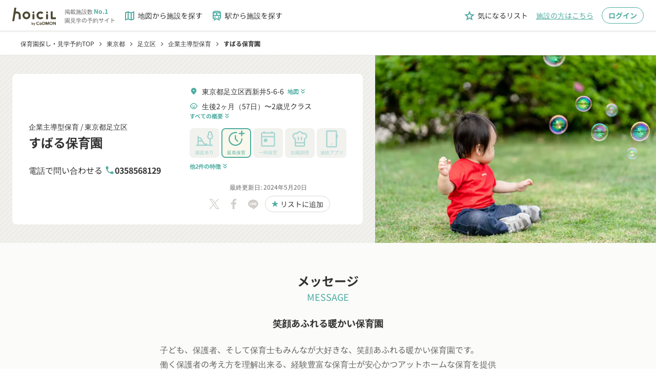

--- FILE ---
content_type: text/html;charset=utf-8
request_url: https://www.hoicil.com/f/qbzfmfri
body_size: 539230
content:
<!DOCTYPE html><html  lang="ja" prefix="og: http://ogp.me/ns#"><head><meta charset="utf-8">
<meta name="viewport" content="width=device-width, initial-scale=1">
<title>すばる保育園 | 足立区 | 企業主導型保育</title>
<script src="/scripts/account_engagement.js" async type="text/javascript"></script>
<style>@charset "UTF-8";*{box-sizing:border-box}abbr,address,article,aside,audio,b,blockquote,body,canvas,caption,cite,code,dd,del,details,dfn,div,dl,dt,em,fieldset,figcaption,figure,footer,form,h1,h2,h3,h4,h5,h6,header,hgroup,html,i,iframe,img,ins,kbd,label,legend,li,mark,menu,nav,object,ol,p,pre,q,samp,section,small,span,strong,sub,summary,sup,table,tbody,td,tfoot,th,thead,time,tr,ul,var,video{background:transparent;border:0;margin:0;outline:0;padding:0;vertical-align:baseline}body,pre{color:#333;font-family:Noto Sans JP,Hiragino Kaku Gothic Pro,YuGothic,Yu Gothic Medium,Yu Gothic,Meiryo,ＭＳ Ｐゴシック,sans-serif;font-size:16px;line-height:1.5}@media(-ms-high-contrast:none){body,pre{font-family:メイリオ,Meiryo,sans-serif}}@media(max-width:768px){body,pre{font-size:14px}}article,aside,details,figcaption,figure,footer,header,hgroup,menu,nav,section{display:block}nav ul{list-style:none}blockquote,q{quotes:none}blockquote:after,blockquote:before,q:after,q:before{content:"";content:none}a{background:transparent;color:inherit;font-size:100%;margin:0;padding:0;text-decoration:none;vertical-align:baseline}ins{text-decoration:none}ins,mark{background-color:#ff9;color:#000}mark{font-style:italic;font-weight:700}del{text-decoration:line-through}abbr[title],dfn[title]{border-bottom:1px dotted;cursor:help}table{border-collapse:collapse;border-spacing:0}hr{border:0;border-top:1px solid #ccc;display:block;height:1px;margin:1em 0;padding:0}input,select{vertical-align:middle}button,input,select,textarea{-webkit-appearance:none;-moz-appearance:none;appearance:none;background:none;border:none;border-radius:0;margin:0;outline:none;padding:0}input,textarea{font:14px Noto Sans JP,YakuHanJPs,游ゴシック体,YuGothic,游ゴシック,Yu Gothic,Hiragino sans,ヒラギノ角ゴシック,Hiragino Kaku Gothic ProN,Hiragino Kaku Gothic Pro,メイリオ,sans-serif}input[type=file]{align-items:baseline;-webkit-appearance:initial;-moz-appearance:initial;appearance:none;background-color:initial;border:initial;color:inherit;cursor:default;display:none;padding:initial;text-align:start!important}li,ul{list-style:none}</style>
<style>@font-face{font-display:block;font-family:Material Icons Outlined;font-style:normal;font-weight:400;src:url(/_nuxt/material-icons-outlined.DZhiGvEA.woff2) format("woff2"),url(/_nuxt/material-icons-outlined.BpWbwl2n.woff) format("woff")}.material-icons-outlined{display:inline-block;font-family:Material Icons Outlined;font-size:24px;font-style:normal;font-weight:400;letter-spacing:normal;line-height:1;text-transform:none;white-space:nowrap;word-wrap:normal;direction:ltr;-webkit-font-smoothing:antialiased;-moz-osx-font-smoothing:grayscale;font-feature-settings:"liga";text-rendering:optimizeLegibility}</style>
<style>@font-face{font-display:block;font-family:Material Icons Round;font-style:normal;font-weight:400;src:url(/_nuxt/material-icons-round.DrirKXBx.woff2) format("woff2"),url(/_nuxt/material-icons-round.BDlwx-sv.woff) format("woff")}.material-icons-round{display:inline-block;font-family:Material Icons Round;font-size:24px;font-style:normal;font-weight:400;letter-spacing:normal;line-height:1;text-transform:none;white-space:nowrap;word-wrap:normal;direction:ltr;-webkit-font-smoothing:antialiased;-moz-osx-font-smoothing:grayscale;font-feature-settings:"liga";text-rendering:optimizeLegibility}</style>
<style>@font-face{font-display:swap;font-family:Noto Sans JP;font-style:normal;font-weight:400;src:url(/_nuxt/Noto_Sans_JP-normal-400-text.D3TauSHf.woff2) format("woff2");unicode-range:u+25ee8,u+25f23,u+25f5c,u+25fd4,u+25fe0,u+25ffb,u+2600c,u+26017,u+26060,u+260ed,u+26222,u+2626a,u+26270,u+26286,u+2634c,u+26402,u+2667e,u+266b0,u+2671d,u+268dd,u+268ea,u+26951,u+2696f,u+26999,u+269dd,u+26a1e,u+26a58,u+26a8c,u+26ab7,u+26aff,u+26c29,u+26c73,u+26c9e,u+26cdd,u+26e40,u+26e65,u+26f94,u+26ff6-26ff8,u+270f4,u+2710d,u+27139,u+273da-273db,u+273fe,u+27410,u+27449,u+27614-27615,u+27631,u+27684,u+27693,u+2770e,u+27723,u+27752,u+278b2,u+27985,u+279b4,u+27a84,u+27bb3,u+27bbe,u+27bc7,u+27c3c,u+27cb8,u+27d73,u+27da0,u+27e10,u+27eaf,u+27fb7,u+2808a,u+280bb,u+28277,u+28282,u+282f3,u+283cd,u+2840c,u+28455,u+284dc,u+2856b,u+285c8-285c9,u+286d7,u+286fa,u+28946,u+28949,u+2896b,u+28987-28988,u+289ba-289bb,u+28a1e,u+28a29,u+28a43,u+28a71,u+28a99,u+28acd,u+28add,u+28ae4,u+28bc1,u+28bef,u+28cdd,u+28d10,u+28d71,u+28dfb,u+28e0f,u+28e17,u+28e1f,u+28e36,u+28e89,u+28eeb,u+28ef6,u+28f32,u+28ff8,u+292a0,u+292b1,u+29490,u+295cf,u+2967f,u+296f0,u+29719,u+29750,u+29810,u+298c6,u+29a72,u+29d4b,u+29ddb,u+29e15,u+29e3d,u+29e49,u+29e8a,u+29ec4,u+29edb,u+29ee9,u+29fce,u+29fd7,u+2a01a,u+2a02f,u+2a082,u+2a0f9,u+2a190,u+2a2b2,u+2a38c,u+2a437,u+2a5f1,u+2a602,u+2a61a,u+2a6b2,u+2a9e6,u+2b746,u+2b751,u+2b753,u+2b75a,u+2b75c,u+2b765,u+2b776-2b777,u+2b77c,u+2b782,u+2b789,u+2b78b,u+2b78e,u+2b794,u+2b7ac,u+2b7af,u+2b7bd,u+2b7c9,u+2b7cf,u+2b7d2,u+2b7d8,u+2b7f0,u+2b80d,u+2b817,u+2b81a,u+2d544,u+2e278,u+2e569,u+2e6ea,u+2f804,u+2f80f,u+2f815,u+2f818,u+2f81a,u+2f822,u+2f828,u+2f82c,u+2f833,u+2f83f,u+2f846,u+2f852,u+2f862,u+2f86d,u+2f873,u+2f877,u+2f884,u+2f899-2f89a,u+2f8a6,u+2f8ac,u+2f8b2,u+2f8b6,u+2f8d3,u+2f8db-2f8dc,u+2f8e1,u+2f8e5,u+2f8ea,u+2f8ed,u+2f8fc,u+2f903,u+2f90b,u+2f90f,u+2f91a,u+2f920-2f921,u+2f945,u+2f947,u+2f96c,u+2f995,u+2f9d0,u+2f9de-2f9df,u+2f9f4}@font-face{font-display:swap;font-family:Noto Sans JP;font-style:normal;font-weight:400;src:url(/_nuxt/Noto_Sans_JP-normal-400-text.D3TauSHf.woff2) format("woff2");unicode-range:u+1f235-1f23b,u+1f240-1f248,u+1f250-1f251,u+2000b,u+20089-2008a,u+200a2,u+200a4,u+200b0,u+200f5,u+20158,u+201a2,u+20213,u+2032b,u+20371,u+20381,u+203f9,u+2044a,u+20509,u+2053f,u+205b1,u+205d6,u+20611,u+20628,u+206ec,u+2074f,u+207c8,u+20807,u+2083a,u+208b9,u+2090e,u+2097c,u+20984,u+2099d,u+20a64,u+20ad3,u+20b1d,u+20b9f,u+20bb7,u+20d45,u+20d58,u+20de1,u+20e64,u+20e6d,u+20e95,u+20f5f,u+21201,u+2123d,u+21255,u+21274,u+2127b,u+212d7,u+212e4,u+212fd,u+2131b,u+21336,u+21344,u+213c4,u+2146d-2146e,u+215d7,u+21647,u+216b4,u+21706,u+21742,u+218bd,u+219c3,u+21a1a,u+21c56,u+21d2d,u+21d45,u+21d62,u+21d78,u+21d92,u+21d9c,u+21da1,u+21db7,u+21de0,u+21e33-21e34,u+21f1e,u+21f76,u+21ffa,u+2217b,u+22218,u+2231e,u+223ad,u+22609,u+226f3,u+2285b,u+228ab,u+2298f,u+22ab8,u+22b46,u+22b4f-22b50,u+22ba6,u+22c1d,u+22c24,u+22de1,u+22e42,u+22feb,u+231b6,u+231c3-231c4,u+231f5,u+23372,u+233cc,u+233d0,u+233d2-233d3,u+233d5,u+233da,u+233df,u+233e4,u+233fe,u+2344a-2344b,u+23451,u+23465,u+234e4,u+2355a,u+23594,u+235c4,u+23638-2363a,u+23647,u+2370c,u+2371c,u+2373f,u+23763-23764,u+237e7,u+237f1,u+237ff,u+23824,u+2383d,u+23a98,u+23c7f,u+23cbe,u+23cfe,u+23d00,u+23d0e,u+23d40,u+23dd3,u+23df9-23dfa,u+23f7e,u+2404b,u+24096,u+24103,u+241c6,u+241fe,u+242ee,u+243bc,u+243d0,u+24629,u+246a5,u+247f1,u+24896,u+248e9,u+24a4d,u+24b56,u+24b6f,u+24c16,u+24d14,u+24e04,u+24e0e,u+24e37,u+24e6a,u+24e8b,u+24ff2,u+2504a,u+25055,u+25122,u+251a9,u+251cd,u+251e5,u+2521e,u+2524c,u+2542e,u+2548e,u+254d9,u+2550e,u+255a7,u+2567f,u+25771,u+257a9,u+257b4,u+25874,u+259c4,u+259cc,u+259d4,u+25ad7,u+25ae3-25ae4,u+25af1,u+25bb2,u+25c4b,u+25c64,u+25da1,u+25e2e,u+25e56,u+25e62,u+25e65,u+25ec2,u+25ed8}@font-face{font-display:swap;font-family:Noto Sans JP;font-style:normal;font-weight:400;src:url(/_nuxt/Noto_Sans_JP-normal-400-text.D3TauSHf.woff2) format("woff2");unicode-range:u+ffd7,u+ffda-ffdc,u+ffe0-ffe2,u+ffe4,u+ffe6,u+ffe8-ffee,u+1f100-1f10c,u+1f110-1f16c,u+1f170-1f1ac,u+1f200-1f202,u+1f210-1f234}@font-face{font-display:swap;font-family:Noto Sans JP;font-style:normal;font-weight:400;src:url(/_nuxt/Noto_Sans_JP-normal-400-text.D3TauSHf.woff2) format("woff2");unicode-range:u+fa10,u+fa12-fa6d,u+fb00-fb04,u+fe10-fe19,u+fe30-fe42,u+fe44-fe52,u+fe54-fe66,u+fe68-fe6b,u+ff02,u+ff04,u+ff07,u+ff51,u+ff5b,u+ff5d,u+ff5f-ff60,u+ff66,u+ff69,u+ff87,u+ffa1-ffbe,u+ffc2-ffc7,u+ffca-ffcf,u+ffd2-ffd6}@font-face{font-display:swap;font-family:Noto Sans JP;font-style:normal;font-weight:400;src:url(/_nuxt/Noto_Sans_JP-normal-400-text.D3TauSHf.woff2) format("woff2");unicode-range:u+f92d-f959,u+f95b-f9f2,u+f9f4-fa0b,u+fa0e-fa0f}@font-face{font-display:swap;font-family:Noto Sans JP;font-style:normal;font-weight:400;src:url(/_nuxt/Noto_Sans_JP-normal-400-text.D3TauSHf.woff2) format("woff2");unicode-range:u+9e8b-9e8c,u+9e8e-9e8f,u+9e91-9e92,u+9e95-9e96,u+9e98,u+9e9b,u+9e9d-9e9e,u+9ea4-9ea5,u+9ea8-9eaa,u+9eac-9eb0,u+9eb3-9eb5,u+9eb8,u+9ebc-9ebf,u+9ec3,u+9ec6,u+9ec8,u+9ecb-9ecd,u+9ecf-9ed1,u+9ed4-9ed5,u+9ed8,u+9edb-9ee0,u+9ee4-9ee5,u+9ee7-9ee8,u+9eec-9ef2,u+9ef4-9ef9,u+9efb-9eff,u+9f02-9f03,u+9f07-9f09,u+9f0e-9f12,u+9f14-9f17,u+9f19-9f1b,u+9f1f-9f22,u+9f26,u+9f2a-9f2c,u+9f2f,u+9f31-9f32,u+9f34,u+9f37,u+9f39-9f3a,u+9f3c-9f3f,u+9f41,u+9f43-9f47,u+9f4a,u+9f4e-9f50,u+9f52-9f58,u+9f5a,u+9f5d-9f61,u+9f63,u+9f66-9f6a,u+9f6c-9f73,u+9f75-9f77,u+9f7a,u+9f7d,u+9f7f,u+9f8f-9f92,u+9f94-9f97,u+9f99,u+9f9c-9fa3,u+9fa5,u+9fb4,u+9fbc-9fc2,u+9fc4,u+9fc6,u+9fcc,u+f900-f92c}@font-face{font-display:swap;font-family:Noto Sans JP;font-style:normal;font-weight:400;src:url(/_nuxt/Noto_Sans_JP-normal-400-text.D3TauSHf.woff2) format("woff2");unicode-range:u+9c3e,u+9c41,u+9c43-9c4a,u+9c4e-9c50,u+9c52-9c54,u+9c56,u+9c58,u+9c5a-9c61,u+9c63,u+9c65,u+9c67-9c6b,u+9c6d-9c6e,u+9c70,u+9c72,u+9c75-9c78,u+9c7a-9c7c,u+9ce6-9ce7,u+9ceb-9cec,u+9cf0,u+9cf2,u+9cf6-9cf7,u+9cf9,u+9d02-9d03,u+9d06-9d09,u+9d0b,u+9d0e,u+9d11-9d12,u+9d15,u+9d17-9d18,u+9d1b-9d1f,u+9d23,u+9d26,u+9d2a-9d2c,u+9d2f-9d30,u+9d32-9d34,u+9d3a,u+9d3c-9d3f,u+9d41-9d48,u+9d4a,u+9d50-9d54,u+9d59,u+9d5d-9d65,u+9d69-9d6c,u+9d6f-9d70,u+9d72-9d73,u+9d76-9d77,u+9d7a-9d7c,u+9d7e,u+9d83-9d84,u+9d86-9d87,u+9d89-9d8a,u+9d8d-9d8e,u+9d92-9d93,u+9d95-9d9a,u+9da1,u+9da4,u+9da9-9dac,u+9dae,u+9db1-9db2,u+9db5,u+9db8-9dbd,u+9dbf-9dc4,u+9dc6-9dc7,u+9dc9-9dca,u+9dcf,u+9dd3-9dd7,u+9dd9-9dda,u+9dde-9de0,u+9de3,u+9de5-9de7,u+9de9,u+9deb,u+9ded-9df0,u+9df3-9df4,u+9df8,u+9dfd-9dfe,u+9e02,u+9e07,u+9e0a,u+9e0d-9e0e,u+9e10-9e12,u+9e15-9e16,u+9e19-9e1f,u+9e75,u+9e79-9e7d,u+9e80-9e85,u+9e87-9e88}@font-face{font-display:swap;font-family:Noto Sans JP;font-style:normal;font-weight:400;src:url(/_nuxt/Noto_Sans_JP-normal-400-text.D3TauSHf.woff2) format("woff2");unicode-range:u+9ae5-9ae7,u+9ae9,u+9aeb-9aec,u+9aee-9aef,u+9af1-9af5,u+9af7,u+9af9-9afb,u+9afd,u+9aff-9b06,u+9b08-9b09,u+9b0b-9b0e,u+9b10,u+9b12,u+9b16,u+9b18-9b1d,u+9b1f-9b20,u+9b22-9b23,u+9b25-9b2f,u+9b32-9b35,u+9b37,u+9b39-9b3b,u+9b3d,u+9b43-9b44,u+9b48,u+9b4b-9b4f,u+9b51,u+9b55-9b58,u+9b5b,u+9b5e,u+9b61,u+9b63,u+9b65-9b66,u+9b68,u+9b6a-9b6f,u+9b72-9b79,u+9b7f-9b80,u+9b83-9b87,u+9b89-9b8b,u+9b8d,u+9b8f-9b94,u+9b96-9b97,u+9b9a,u+9b9d-9ba0,u+9ba6-9ba7,u+9ba9-9baa,u+9bac,u+9bb0-9bb2,u+9bb4,u+9bb7-9bb9,u+9bbb-9bbc,u+9bbe-9bc1,u+9bc6-9bc8,u+9bca,u+9bce-9bd2,u+9bd4,u+9bd7-9bd8,u+9bdd,u+9bdf,u+9be1-9be5,u+9be7,u+9bea-9beb,u+9bee-9bf3,u+9bf5,u+9bf7-9bfa,u+9bfd,u+9bff-9c00,u+9c02,u+9c04,u+9c06,u+9c08-9c0d,u+9c0f-9c16,u+9c18-9c1e,u+9c21-9c2a,u+9c2d-9c32,u+9c35-9c37,u+9c39-9c3a,u+9c3d}@font-face{font-display:swap;font-family:Noto Sans JP;font-style:normal;font-weight:400;src:url(/_nuxt/Noto_Sans_JP-normal-400-text.D3TauSHf.woff2) format("woff2");unicode-range:u+98eb,u+98ed-98ee,u+98f0-98f1,u+98f3,u+98f6,u+9902,u+9907-9909,u+9911-9912,u+9914-9918,u+991a-9922,u+9924,u+9926-9927,u+992b-992c,u+992e,u+9931-9935,u+9939-993e,u+9940-9942,u+9945-9949,u+994b-994e,u+9950-9952,u+9954-9955,u+9958-9959,u+995b-995c,u+995e-9960,u+9963,u+9997-9998,u+999b,u+999d-999f,u+99a3,u+99a5-99a6,u+99a8,u+99ad-99ae,u+99b0-99b2,u+99b5,u+99b9-99ba,u+99bc-99bd,u+99bf,u+99c1,u+99c3,u+99c8-99c9,u+99d1,u+99d3-99d5,u+99d8-99df,u+99e1-99e2,u+99e7,u+99ea-99ee,u+99f0-99f2,u+99f4-99f5,u+99f8-99f9,u+99fb-99fe,u+9a01-9a05,u+9a08,u+9a0a-9a0c,u+9a0f-9a11,u+9a16,u+9a1a,u+9a1e,u+9a20,u+9a22-9a24,u+9a27,u+9a2b,u+9a2d-9a2e,u+9a31,u+9a33,u+9a35-9a38,u+9a3e,u+9a40-9a45,u+9a47,u+9a4a-9a4e,u+9a51-9a52,u+9a54-9a58,u+9a5b,u+9a5d,u+9a5f,u+9a62,u+9a64-9a65,u+9a69-9a6c,u+9aaa,u+9aac-9ab0,u+9ab2,u+9ab4-9ab7,u+9ab9,u+9abb-9ac1,u+9ac3,u+9ac6,u+9ac8,u+9ace-9ad3,u+9ad5-9ad7,u+9adb-9adc,u+9ade-9ae0,u+9ae2-9ae4}@font-face{font-display:swap;font-family:Noto Sans JP;font-style:normal;font-weight:400;src:url(/_nuxt/Noto_Sans_JP-normal-400-text.D3TauSHf.woff2) format("woff2");unicode-range:u+971d,u+9721-9724,u+9728,u+972a,u+9730-9731,u+9733,u+9736,u+9738-9739,u+973b,u+973d-973e,u+9741-9744,u+9746-974a,u+974d-974f,u+9751,u+9755,u+9757-9758,u+975a-975c,u+9760-9761,u+9763-9764,u+9766-9768,u+976a-976b,u+976e,u+9771,u+9773,u+9776-977d,u+977f-9781,u+9785-9786,u+9789,u+978b,u+978f-9790,u+9795-9797,u+9799-979a,u+979c,u+979e-97a0,u+97a2-97a3,u+97a6,u+97a8,u+97ab-97ac,u+97ae,u+97b1-97b6,u+97b8-97ba,u+97bc,u+97be-97bf,u+97c1,u+97c3-97ce,u+97d0-97d1,u+97d4,u+97d7-97d9,u+97db-97de,u+97e0-97e1,u+97e4,u+97e6,u+97ed-97ef,u+97f1-97f2,u+97f4-97f8,u+97fa,u+9804,u+9807,u+980a,u+980c-980f,u+9814,u+9816-9817,u+9819-981a,u+981c,u+981e,u+9820-9821,u+9823-9826,u+982b,u+982e-9830,u+9832-9835,u+9837,u+9839,u+983d-983e,u+9844,u+9846-9847,u+984a-984b,u+984f,u+9851-9853,u+9856-9857,u+9859-985b,u+9862-9863,u+9865-9866,u+986a-986c,u+986f-9871,u+9873-9875,u+98aa-98ab,u+98ad-98ae,u+98b0-98b1,u+98b4,u+98b6-98b8,u+98ba-98bc,u+98bf,u+98c2-98c8,u+98cb-98cc,u+98ce,u+98dc,u+98de,u+98e0-98e1,u+98e3,u+98e5-98e7,u+98e9-98ea}@font-face{font-display:swap;font-family:Noto Sans JP;font-style:normal;font-weight:400;src:url(/_nuxt/Noto_Sans_JP-normal-400-text.D3TauSHf.woff2) format("woff2");unicode-range:u+944a,u+944c,u+9452-9453,u+9455,u+9459-945c,u+945e-9463,u+9468,u+946a-946b,u+946d-9472,u+9475,u+9477,u+947c-947f,u+9481,u+9483-9485,u+9578-9579,u+957e-957f,u+9582,u+9584,u+9586-9588,u+958a,u+958c-958f,u+9592,u+9594,u+9596,u+9598-9599,u+959d-95a1,u+95a4,u+95a6-95a9,u+95ab-95ad,u+95b1,u+95b4,u+95b6,u+95b9-95bf,u+95c3,u+95c6,u+95c8-95cd,u+95d0-95d6,u+95d9-95da,u+95dc-95e2,u+95e4-95e6,u+95e8,u+961d-961e,u+9621-9622,u+9624-9626,u+9628,u+962c,u+962e-962f,u+9631,u+9633-9634,u+9637-963a,u+963c-963d,u+9641-9642,u+964b-964c,u+964f,u+9652,u+9654,u+9656-9658,u+965c-965f,u+9661,u+9666,u+966a,u+966c,u+966e,u+9672,u+9674,u+9677,u+967b-967c,u+967e-967f,u+9681-9684,u+9689,u+968b,u+968d,u+9691,u+9695-9698,u+969a,u+969d,u+969f,u+96a4-96aa,u+96ae-96b4,u+96b6,u+96b8-96bb,u+96bd,u+96c1,u+96c9-96cb,u+96cd-96ce,u+96d2,u+96d5-96d6,u+96d8-96da,u+96dc-96df,u+96e9,u+96ef,u+96f1,u+96f9-96fa,u+9702-9706,u+9708-9709,u+970d-970f,u+9711,u+9713-9714,u+9716,u+9719-971b}@font-face{font-display:swap;font-family:Noto Sans JP;font-style:normal;font-weight:400;src:url(/_nuxt/Noto_Sans_JP-normal-400-text.D3TauSHf.woff2) format("woff2");unicode-range:u+92bc-92bd,u+92bf-92c3,u+92c5-92c8,u+92cb-92d0,u+92d2-92d3,u+92d5,u+92d7-92d9,u+92dc-92dd,u+92df-92e1,u+92e3-92e5,u+92e7-92ea,u+92ec,u+92ee,u+92f0,u+92f2,u+92f7-92fb,u+92ff-9300,u+9302,u+9304,u+9308,u+930d,u+930f-9311,u+9314-9315,u+9318-931a,u+931c-931f,u+9321-9325,u+9327-932b,u+932e,u+9333-9337,u+933a-933b,u+9344,u+9347-934a,u+934d,u+9350-9352,u+9354-9358,u+935a,u+935c,u+935e,u+9360,u+9364-9365,u+9367,u+9369-936d,u+936f-9371,u+9373-9374,u+9376,u+937a,u+937d-9382,u+9388,u+938a-938b,u+938d,u+938f,u+9392,u+9394-9395,u+9397-9398,u+939a-939b,u+939e,u+93a1,u+93a3-93a4,u+93a6,u+93a8-93a9,u+93ab-93ad,u+93b0,u+93b4-93b6,u+93b9-93bb,u+93c1,u+93c3-93cd,u+93d0-93d1,u+93d3,u+93d6-93d9,u+93dc-93df,u+93e2,u+93e4-93e8,u+93f1,u+93f5,u+93f7-93fb,u+93fd,u+9401-9404,u+9407-9409,u+940d-9410,u+9413-9417,u+9419-941a,u+941f,u+9421,u+942b,u+942e-942f,u+9431-9434,u+9436,u+9438,u+943a-943b,u+943d,u+943f,u+9441,u+9443-9445,u+9448}@font-face{font-display:swap;font-family:Noto Sans JP;font-style:normal;font-weight:400;src:url(/_nuxt/Noto_Sans_JP-normal-400-text.D3TauSHf.woff2) format("woff2");unicode-range:u+9143,u+9146-914c,u+914f,u+9153,u+9156-915b,u+9161,u+9163-9165,u+9167,u+9169,u+916d,u+9172-9174,u+9179-917b,u+9181-9183,u+9185-9187,u+9189-918b,u+918e,u+9191,u+9193-9195,u+9197-9198,u+919e,u+91a1-91a2,u+91a6,u+91a8,u+91aa-91b6,u+91ba-91bd,u+91bf-91c6,u+91c9,u+91cb,u+91d0,u+91d3-91d4,u+91d6-91d7,u+91d9-91db,u+91de-91df,u+91e1,u+91e4-91e6,u+91e9-91ea,u+91ec-91f1,u+91f5-91f7,u+91f9,u+91fb-91fd,u+91ff-9201,u+9204-9207,u+9209-920a,u+920c,u+920e,u+9210-9218,u+921c-921e,u+9223-9226,u+9228-9229,u+922c,u+922e-9230,u+9233,u+9235-923a,u+923c,u+923e-9240,u+9242-9243,u+9245-924b,u+924d-9251,u+9256-925a,u+925c-925e,u+9260-9261,u+9264-9269,u+926e-9270,u+9275-9279,u+927b-927f,u+9288-928a,u+928d-928e,u+9291-9293,u+9295-9297,u+9299,u+929b-929c,u+929f-92a0,u+92a4-92a5,u+92a7-92a8,u+92ab,u+92af,u+92b2-92b3,u+92b6-92bb}@font-face{font-display:swap;font-family:Noto Sans JP;font-style:normal;font-weight:400;src:url(/_nuxt/Noto_Sans_JP-normal-400-text.D3TauSHf.woff2) format("woff2");unicode-range:u+8f52-8f55,u+8f57-8f58,u+8f5c-8f5e,u+8f61-8f66,u+8f9c-8f9d,u+8f9f-8fa2,u+8fa4-8fa8,u+8fad-8faf,u+8fb4-8fb8,u+8fbe,u+8fc0-8fc2,u+8fc6,u+8fc8,u+8fca-8fcb,u+8fcd,u+8fd0,u+8fd2-8fd3,u+8fd5,u+8fda,u+8fe0,u+8fe2-8fe5,u+8fe8-8fea,u+8fed-8fef,u+8ff1,u+8ff4-8ff6,u+8ff8-8ffb,u+8ffe,u+9002,u+9004-9005,u+9008,u+900b-900e,u+9011,u+9013,u+9015-9016,u+9018,u+901b,u+901e,u+9021,u+9027-902a,u+902c-902d,u+902f,u+9033-9037,u+9039,u+903c,u+903e-903f,u+9041,u+9043-9044,u+9049,u+904c,u+904f-9052,u+9056,u+9058,u+905b-905e,u+9062,u+9066-9068,u+906c,u+906f-9070,u+9072,u+9074,u+9076,u+9079,u+9080-9083,u+9085,u+9087-9088,u+908b-908c,u+908e-9090,u+9095,u+9097-9099,u+909b,u+90a0-90a2,u+90a5,u+90a8,u+90af-90b6,u+90bd-90be,u+90c3-90c5,u+90c7-90c9,u+90cc,u+90d2,u+90d5,u+90d7-90d9,u+90db-90df,u+90e2,u+90e4-90e5,u+90eb,u+90ef-90f0,u+90f2,u+90f4,u+90f6,u+90fe-9100,u+9102,u+9104-9106,u+9108,u+910d,u+9110,u+9112,u+9114-911a,u+911c,u+911e,u+9120,u+9122-9123,u+9125,u+9127,u+9129,u+912d-9132,u+9134,u+9136-9137,u+9139-913a,u+913c-913d}@font-face{font-display:swap;font-family:Noto Sans JP;font-style:normal;font-weight:400;src:url(/_nuxt/Noto_Sans_JP-normal-400-text.D3TauSHf.woff2) format("woff2");unicode-range:u+8dc0,u+8dc2,u+8dc5-8dc8,u+8dca-8dcc,u+8dce-8dcf,u+8dd1,u+8dd4-8dd7,u+8dd9-8ddb,u+8ddf,u+8de3-8de5,u+8de7,u+8dea-8dec,u+8df0-8df2,u+8df4,u+8dfc-8dfd,u+8dff,u+8e01,u+8e04-8e06,u+8e08-8e09,u+8e0b-8e0c,u+8e10-8e11,u+8e14,u+8e16,u+8e1d-8e23,u+8e26-8e27,u+8e30-8e31,u+8e33-8e39,u+8e3d,u+8e40-8e42,u+8e44,u+8e47-8e50,u+8e54-8e55,u+8e59,u+8e5b-8e64,u+8e69,u+8e6c-8e6d,u+8e6f-8e72,u+8e75-8e77,u+8e79-8e7c,u+8e81-8e85,u+8e89,u+8e8b,u+8e90-8e95,u+8e98-8e9b,u+8e9d-8e9e,u+8ea1-8ea2,u+8ea7,u+8ea9-8eaa,u+8eac-8eb1,u+8eb3,u+8eb5-8eb6,u+8eba-8ebb,u+8ebe,u+8ec0-8ec1,u+8ec3-8ec8,u+8ecb,u+8ecf,u+8ed1,u+8ed4,u+8edb-8edc,u+8ee3,u+8ee8,u+8eeb,u+8eed-8eee,u+8ef0-8ef1,u+8ef7,u+8ef9-8efc,u+8efe,u+8f00,u+8f02,u+8f05,u+8f07-8f08,u+8f0a,u+8f0f-8f10,u+8f12-8f13,u+8f15-8f19,u+8f1b-8f1c,u+8f1e-8f21,u+8f23,u+8f25-8f28,u+8f2b-8f2f,u+8f33-8f37,u+8f39-8f3b,u+8f3e,u+8f40-8f43,u+8f45-8f47,u+8f49-8f4a,u+8f4c-8f4f,u+8f51}@font-face{font-display:swap;font-family:Noto Sans JP;font-style:normal;font-weight:400;src:url(/_nuxt/Noto_Sans_JP-normal-400-text.D3TauSHf.woff2) format("woff2");unicode-range:u+8b2d,u+8b30,u+8b37,u+8b3c,u+8b3e,u+8b41-8b46,u+8b48-8b49,u+8b4c-8b4f,u+8b51-8b54,u+8b56,u+8b59,u+8b5b,u+8b5e-8b5f,u+8b63,u+8b69,u+8b6b-8b6d,u+8b6f,u+8b71,u+8b74,u+8b76,u+8b78-8b79,u+8b7c-8b81,u+8b84-8b85,u+8b8a-8b8f,u+8b92-8b96,u+8b99-8b9a,u+8b9c-8ba0,u+8c38-8c3a,u+8c3d-8c3f,u+8c41,u+8c45,u+8c47-8c49,u+8c4b-8c4c,u+8c4e-8c51,u+8c53-8c55,u+8c57-8c59,u+8c5b,u+8c5d,u+8c62-8c64,u+8c66,u+8c68-8c69,u+8c6b-8c6d,u+8c73,u+8c75-8c76,u+8c78,u+8c7a-8c7c,u+8c7e,u+8c82,u+8c85-8c87,u+8c89-8c8b,u+8c8d-8c8e,u+8c90,u+8c92-8c94,u+8c98-8c99,u+8c9b-8c9c,u+8c9f,u+8ca4,u+8cad-8cae,u+8cb2-8cb3,u+8cb6,u+8cb9-8cba,u+8cbd,u+8cc1-8cc2,u+8cc4-8cc6,u+8cc8-8cc9,u+8ccb,u+8ccd-8ccf,u+8cd2,u+8cd5-8cd6,u+8cd9-8cda,u+8cdd,u+8ce1,u+8ce3-8ce4,u+8ce6,u+8ce8,u+8cec,u+8cef-8cf2,u+8cf4-8cf5,u+8cf7-8cf8,u+8cfa-8cfb,u+8cfd-8cff,u+8d01,u+8d03-8d04,u+8d07,u+8d09-8d0b,u+8d0d-8d10,u+8d12-8d14,u+8d16-8d17,u+8d1b-8d1d,u+8d65,u+8d67,u+8d69,u+8d6b-8d6e,u+8d71,u+8d73,u+8d76,u+8d7f,u+8d81-8d82,u+8d84,u+8d88,u+8d8d,u+8d90-8d91,u+8d95,u+8d99,u+8d9e-8da0,u+8da6,u+8da8,u+8dab-8dac,u+8daf,u+8db2,u+8db5,u+8db7,u+8db9-8dbc,u+8dbe}@font-face{font-display:swap;font-family:Noto Sans JP;font-style:normal;font-weight:400;src:url(/_nuxt/Noto_Sans_JP-normal-400-text.D3TauSHf.woff2) format("woff2");unicode-range:u+8973-8975,u+8977,u+897a-897e,u+8980,u+8983,u+8988-898a,u+898d,u+8990,u+8993-8995,u+8998,u+899b-899c,u+899f-89a1,u+89a5-89a6,u+89a9,u+89ac,u+89af-89b0,u+89b2,u+89b4-89b7,u+89ba,u+89bc-89bd,u+89bf-89c1,u+89d4-89d8,u+89da,u+89dc-89dd,u+89e5,u+89e7,u+89e9,u+89eb,u+89ed,u+89f1,u+89f3-89f4,u+89f6,u+89f8-89f9,u+89fd,u+89ff,u+8a01,u+8a04-8a05,u+8a07,u+8a0c,u+8a0f-8a12,u+8a14-8a16,u+8a1b,u+8a1d-8a1e,u+8a20-8a22,u+8a24-8a26,u+8a2b-8a2c,u+8a2f,u+8a35-8a37,u+8a3b,u+8a3d-8a3e,u+8a40-8a41,u+8a43,u+8a45-8a49,u+8a4d-8a4e,u+8a51-8a54,u+8a56-8a58,u+8a5b-8a5d,u+8a61-8a62,u+8a65,u+8a67,u+8a6c-8a6d,u+8a75-8a77,u+8a79-8a7c,u+8a7e-8a80,u+8a82-8a86,u+8a8b,u+8a8f-8a92,u+8a96-8a97,u+8a99-8a9a,u+8a9f,u+8aa1,u+8aa3,u+8aa5-8aaa,u+8aae-8aaf,u+8ab3,u+8ab6-8ab7,u+8abb-8abc,u+8abe,u+8ac2-8ac4,u+8ac6,u+8ac8-8aca,u+8acc-8acd,u+8ad0-8ad1,u+8ad3-8ad5,u+8ad7,u+8ada-8ae2,u+8ae4,u+8ae7,u+8aeb-8aec,u+8aee,u+8af0-8af1,u+8af3-8af7,u+8afa,u+8afc,u+8aff,u+8b01-8b02,u+8b04-8b07,u+8b0a-8b0d,u+8b0f-8b11,u+8b14,u+8b16,u+8b1a,u+8b1c,u+8b1e-8b20,u+8b26,u+8b28,u+8b2b-8b2c}@font-face{font-display:swap;font-family:Noto Sans JP;font-style:normal;font-weight:400;src:url(/_nuxt/Noto_Sans_JP-normal-400-text.D3TauSHf.woff2) format("woff2");unicode-range:u+87e2-87e6,u+87ea-87ed,u+87ef,u+87f1,u+87f3,u+87f5-87f8,u+87fa-87fb,u+87fe-87ff,u+8801,u+8803,u+8805-8807,u+8809-880b,u+880d-8816,u+8818-881c,u+881e-881f,u+8821-8822,u+8827-8828,u+882d-882e,u+8830-8832,u+8835-8836,u+8839-883c,u+8841-8845,u+8848-884b,u+884d-884e,u+8851-8852,u+8855-8856,u+8858-885a,u+885c,u+885e-8860,u+8862,u+8864,u+8869,u+886b,u+886e-886f,u+8871-8872,u+8875,u+8877,u+8879,u+887b,u+887d-887e,u+8880-8882,u+8888,u+888d,u+8892,u+8897-889c,u+889e-88a0,u+88a2,u+88a4,u+88a8,u+88aa,u+88ae,u+88b0-88b1,u+88b5,u+88b7,u+88ba,u+88bc-88c0,u+88c3-88c4,u+88c6,u+88ca-88ce,u+88d1-88d4,u+88d8-88d9,u+88db,u+88dd-88e1,u+88e7-88e8,u+88ef-88f2,u+88f4-88f5,u+88f7,u+88f9,u+88fc,u+8901-8902,u+8904,u+8906,u+890a,u+890c-890f,u+8913,u+8915-8916,u+8918-891a,u+891c-891e,u+8920,u+8925-8928,u+892a-892b,u+8930-8932,u+8935-893b,u+893e,u+8940-8946,u+8949,u+894c-894d,u+894f,u+8952,u+8956-8957,u+895a-895c,u+895e,u+8960-8964,u+8966,u+896a-896b,u+896d-8970}@font-face{font-display:swap;font-family:Noto Sans JP;font-style:normal;font-weight:400;src:url(/_nuxt/Noto_Sans_JP-normal-400-text.D3TauSHf.woff2) format("woff2");unicode-range:u+8655-8659,u+865b,u+865d-8664,u+8667,u+8669,u+866c,u+866f,u+8671,u+8675-8677,u+867a-867b,u+867d,u+8687-8689,u+868b-868d,u+8691,u+8693,u+8695-8696,u+8698,u+869a,u+869c-869d,u+86a1,u+86a3-86a4,u+86a6-86ab,u+86ad,u+86af-86b1,u+86b3-86b9,u+86bf-86c1,u+86c3-86c6,u+86c9,u+86cb,u+86ce,u+86d1-86d2,u+86d4-86d5,u+86d7,u+86da,u+86dc,u+86de-86e0,u+86e3-86e7,u+86e9,u+86ec-86ed,u+86ef,u+86f8-86fe,u+8700,u+8703-870b,u+870d-8714,u+8719-871a,u+871e-871f,u+8721-8723,u+8725,u+8728-8729,u+872e-872f,u+8731-8732,u+8734,u+8737,u+8739-8740,u+8743,u+8745,u+8749,u+874b-874e,u+8751,u+8753,u+8755,u+8757-8759,u+875d,u+875f-8761,u+8763-8766,u+8768,u+876a,u+876e-876f,u+8771-8772,u+8774,u+8778,u+877b-877c,u+877f,u+8782-8789,u+878b-878c,u+878e,u+8790,u+8793,u+8795,u+8797-8799,u+879e-87a0,u+87a2-87a3,u+87a7,u+87ab-87af,u+87b1,u+87b3,u+87b5,u+87bb,u+87bd-87c1,u+87c4,u+87c6-87cb,u+87ce,u+87d0,u+87d2,u+87d5-87d6,u+87d9-87da,u+87dc,u+87df-87e0}@font-face{font-display:swap;font-family:Noto Sans JP;font-style:normal;font-weight:400;src:url(/_nuxt/Noto_Sans_JP-normal-400-text.D3TauSHf.woff2) format("woff2");unicode-range:u+84b4,u+84b9-84bb,u+84bd-84c2,u+84c6-84ca,u+84cc-84d1,u+84d3,u+84d6,u+84d9-84da,u+84dc,u+84e7,u+84ea,u+84ec,u+84ef-84f2,u+84f4,u+84f7,u+84fa-84fd,u+84ff-8500,u+8502-8503,u+8506-8507,u+850c,u+850e,u+8510,u+8514-8515,u+8517-8518,u+851a-851c,u+851e-851f,u+8521-8525,u+8527,u+852a-852c,u+852f,u+8532-8534,u+8536,u+853e-8541,u+8543,u+8546,u+8548,u+854a-854b,u+854f-8553,u+8555-855a,u+855c-8564,u+8569-856b,u+856d,u+856f,u+8577,u+8579-857b,u+857d-8581,u+8585-8586,u+8588-858c,u+858f-8591,u+8593,u+8597-8598,u+859b-859d,u+859f-85a0,u+85a2,u+85a4-85a5,u+85a7-85a8,u+85ad-85b0,u+85b4,u+85b6-85ba,u+85bc-85bf,u+85c1-85c2,u+85c7,u+85c9-85cb,u+85ce-85d0,u+85d5,u+85d8-85da,u+85dc,u+85df-85e1,u+85e5-85e6,u+85e8,u+85ed,u+85f3-85f4,u+85f6-85f7,u+85f9-85fa,u+85fc,u+85fe-8600,u+8602,u+8604-8606,u+860a-860b,u+860d-860e,u+8610-8613,u+8616-861b,u+861e,u+8621-8622,u+8624,u+8627,u+8629,u+862f-8630,u+8636,u+8638-863a,u+863c-863d,u+863f-8642,u+8646,u+864d,u+8652-8654}@font-face{font-display:swap;font-family:Noto Sans JP;font-style:normal;font-weight:400;src:url(/_nuxt/Noto_Sans_JP-normal-400-text.D3TauSHf.woff2) format("woff2");unicode-range:u+82e8,u+82ea,u+82ed,u+82ef,u+82f3-82f4,u+82f6-82f7,u+82f9,u+82fb,u+82fd-82fe,u+8300-8301,u+8303,u+8306-8308,u+830a-830c,u+8316-8318,u+831b,u+831d-831f,u+8321-8323,u+832b-8335,u+8337,u+833a,u+833c-833d,u+8340,u+8342-8347,u+834a,u+834d-8351,u+8353-8357,u+835a,u+8362-8363,u+8370,u+8373,u+8375,u+8378,u+837c-837d,u+837f-8380,u+8382,u+8384-8387,u+838a,u+838d-838e,u+8392-8396,u+8398-83a0,u+83a2,u+83a6-83ad,u+83b1,u+83b5,u+83bd-83c1,u+83c7,u+83c9,u+83ce-83d1,u+83d4,u+83d6,u+83d8,u+83dd,u+83df-83e1,u+83e5,u+83e8,u+83ea-83eb,u+83f0,u+83f2,u+83f4,u+83f6-83f9,u+83fb-83fd,u+8401,u+8403-8404,u+8406-8407,u+840a-840b,u+840d,u+840f,u+8411,u+8413,u+8415,u+8417,u+8419,u+8420,u+8422,u+842a,u+842f,u+8431,u+8435,u+8438-8439,u+843c,u+8445-8448,u+844a,u+844d-844f,u+8451-8452,u+8456,u+8458-845a,u+845c,u+845f-8462,u+8464-8467,u+8469-846b,u+846d-8470,u+8473-8474,u+8476-847a,u+847c-847d,u+8481-8482,u+8484-8485,u+848b,u+8490,u+8492-8493,u+8495,u+8497,u+849c,u+849e-849f,u+84a1,u+84a6,u+84a8-84aa,u+84ad,u+84af,u+84b1}@font-face{font-display:swap;font-family:Noto Sans JP;font-style:normal;font-weight:400;src:url(/_nuxt/Noto_Sans_JP-normal-400-text.D3TauSHf.woff2) format("woff2");unicode-range:u+814a,u+814c,u+8151-8153,u+8157,u+815f-8161,u+8165-8169,u+816d-816f,u+8171,u+8173-8174,u+8177,u+8180-8186,u+8188,u+818a-818b,u+818e,u+8190,u+8193,u+8195-8196,u+8198,u+819b,u+819e,u+81a0,u+81a2,u+81a4,u+81a9,u+81ae,u+81b0,u+81b2,u+81b4-81b5,u+81b8,u+81ba-81bb,u+81bd-81be,u+81c0-81c3,u+81c5-81c6,u+81c8-81cb,u+81cd-81cf,u+81d1,u+81d5-81db,u+81dd-81e1,u+81e4-81e5,u+81e7,u+81eb-81ec,u+81ef-81f2,u+81f5-81f6,u+81f8-81fb,u+81fd-8205,u+8209-820b,u+820d,u+820f,u+8212-8214,u+8216,u+8219-821d,u+8221-8222,u+8228-8229,u+822b,u+822e,u+8232-8235,u+8237-8238,u+823a,u+823c,u+8240,u+8243-8246,u+8249,u+824b,u+824e-824f,u+8251,u+8256-825a,u+825c-825d,u+825f-8260,u+8262-8264,u+8267-8268,u+826a-826b,u+826d-826e,u+8271,u+8274,u+8277,u+8279,u+827b,u+827d-8281,u+8283-8284,u+8287,u+8289-828a,u+828d-828e,u+8291-8294,u+8296,u+8298-829b,u+829f-82a1,u+82a3-82a4,u+82a7-82ac,u+82ae,u+82b0,u+82b2,u+82b4,u+82b7,u+82ba-82bc,u+82be-82bf,u+82c5-82c6,u+82d0,u+82d2-82d3,u+82d5,u+82d9-82da,u+82dc,u+82de-82e4,u+82e7}@font-face{font-display:swap;font-family:Noto Sans JP;font-style:normal;font-weight:400;src:url(/_nuxt/Noto_Sans_JP-normal-400-text.D3TauSHf.woff2) format("woff2");unicode-range:u+7f77-7f79,u+7f7d-7f80,u+7f82-7f83,u+7f86-7f88,u+7f8b-7f8d,u+7f8f-7f91,u+7f94,u+7f96-7f97,u+7f9a,u+7f9c-7f9d,u+7fa1-7fa3,u+7fa6,u+7faa,u+7fad-7faf,u+7fb2,u+7fb4,u+7fb6,u+7fb8-7fb9,u+7fbc,u+7fbf-7fc0,u+7fc3,u+7fc5-7fc6,u+7fc8,u+7fca,u+7fce-7fcf,u+7fd5,u+7fdb,u+7fdf,u+7fe1,u+7fe3,u+7fe5-7fe6,u+7fe8-7fe9,u+7feb-7fec,u+7fee-7ff0,u+7ff2-7ff3,u+7ff9-7ffa,u+7ffd-7fff,u+8002,u+8004,u+8006-8008,u+800a-800f,u+8011-8014,u+8016,u+8018-8019,u+801c-8021,u+8024,u+8026,u+8028,u+802c,u+802e,u+8030,u+8034-8035,u+8037,u+8039-8040,u+8043-8044,u+8046,u+804a,u+8052,u+8058,u+805a,u+805f-8060,u+8062,u+8064,u+8066,u+8068,u+806d,u+806f-8073,u+8075-8076,u+8079,u+807b,u+807d-8081,u+8084-8088,u+808b,u+808e,u+8093,u+8099-809a,u+809c,u+809e,u+80a4,u+80a6-80a7,u+80ab-80ad,u+80b1,u+80b8-80b9,u+80c4-80c5,u+80c8,u+80ca,u+80cd,u+80cf,u+80d2,u+80d4-80db,u+80dd,u+80e0,u+80e4-80e6,u+80ed-80f3,u+80f5-80f7,u+80f9-80fc,u+80fe,u+8101,u+8103,u+8109,u+810b,u+810d,u+8116-8118,u+811b-811c,u+811e,u+8120,u+8123-8124,u+8127,u+8129,u+812b-812c,u+812f-8130,u+8135,u+8139-813a,u+813c-813e,u+8141,u+8145-8147}@font-face{font-display:swap;font-family:Noto Sans JP;font-style:normal;font-weight:400;src:url(/_nuxt/Noto_Sans_JP-normal-400-text.D3TauSHf.woff2) format("woff2");unicode-range:u+7d57,u+7d59-7d5d,u+7d63,u+7d65,u+7d67,u+7d6a,u+7d6e,u+7d70,u+7d72-7d73,u+7d78,u+7d7a-7d7b,u+7d7d,u+7d7f,u+7d81-7d83,u+7d85-7d86,u+7d88-7d89,u+7d8b-7d8d,u+7d8f,u+7d91,u+7d93,u+7d96-7d97,u+7d9b-7da0,u+7da2-7da3,u+7da6-7da7,u+7daa-7dac,u+7dae-7db0,u+7db3,u+7db5-7db9,u+7dbd,u+7dc0,u+7dc2-7dc7,u+7dcc-7dce,u+7dd0,u+7dd5-7dd9,u+7ddc-7dde,u+7de1-7de6,u+7dea-7ded,u+7df1-7df2,u+7df5-7df6,u+7df9-7dfa,u+7e00,u+7e05,u+7e08-7e0b,u+7e10-7e12,u+7e15,u+7e17,u+7e1c-7e1d,u+7e1f-7e23,u+7e27-7e28,u+7e2c-7e2d,u+7e2f,u+7e31-7e33,u+7e35-7e37,u+7e39-7e3b,u+7e3d,u+7e3f,u+7e43-7e48,u+7e4e,u+7e50,u+7e52,u+7e56,u+7e58-7e5a,u+7e5d-7e5f,u+7e61-7e62,u+7e65-7e67,u+7e69-7e6b,u+7e6d-7e6f,u+7e73,u+7e75,u+7e78-7e79,u+7e7b-7e7f,u+7e81-7e83,u+7e86-7e8a,u+7e8c-7e8e,u+7e90-7e96,u+7e98,u+7e9a-7e9f,u+7f38,u+7f3a-7f3f,u+7f43-7f45,u+7f47,u+7f4c-7f50,u+7f52-7f55,u+7f58,u+7f5b-7f5d,u+7f5f,u+7f61,u+7f63-7f69,u+7f6b,u+7f6d,u+7f71}@font-face{font-display:swap;font-family:Noto Sans JP;font-style:normal;font-weight:400;src:url(/_nuxt/Noto_Sans_JP-normal-400-text.D3TauSHf.woff2) format("woff2");unicode-range:u+7bc8,u+7bca-7bcc,u+7bcf,u+7bd4,u+7bd6-7bd7,u+7bd9-7bdb,u+7bdd,u+7be5-7be6,u+7be8-7bea,u+7bf0,u+7bf2-7bfa,u+7bfc,u+7bfe,u+7c00-7c04,u+7c06-7c07,u+7c09,u+7c0b-7c0f,u+7c11-7c14,u+7c17,u+7c19,u+7c1b,u+7c1e-7c20,u+7c23,u+7c25-7c28,u+7c2a-7c2c,u+7c2f,u+7c31,u+7c33-7c34,u+7c36-7c3a,u+7c3d-7c3e,u+7c40,u+7c42-7c43,u+7c45-7c46,u+7c4a,u+7c4c,u+7c4f-7c5f,u+7c61,u+7c63-7c65,u+7c67,u+7c69,u+7c6c-7c70,u+7c72,u+7c75,u+7c79,u+7c7b-7c7e,u+7c81-7c83,u+7c86-7c87,u+7c8d,u+7c8f-7c90,u+7c94,u+7c9e,u+7ca0-7ca2,u+7ca4-7ca6,u+7ca8,u+7cab,u+7cad-7cae,u+7cb0-7cb3,u+7cb6-7cb7,u+7cb9-7cbd,u+7cbf-7cc0,u+7cc2,u+7cc4-7cc5,u+7cc7-7cca,u+7ccd-7ccf,u+7cd2-7cd5,u+7cd7-7cda,u+7cdc-7cdd,u+7cdf-7ce0,u+7ce2,u+7ce6,u+7ce9,u+7ceb,u+7cef,u+7cf2,u+7cf4-7cf6,u+7cf9-7cfa,u+7cfe,u+7d02-7d03,u+7d06-7d0a,u+7d0f,u+7d11-7d13,u+7d15-7d16,u+7d1c-7d1e,u+7d23,u+7d26,u+7d2a,u+7d2c-7d2e,u+7d31-7d32,u+7d35,u+7d3c-7d41,u+7d43,u+7d45,u+7d47-7d48,u+7d4b,u+7d4d-7d4f,u+7d51,u+7d53,u+7d55-7d56}@font-face{font-display:swap;font-family:Noto Sans JP;font-style:normal;font-weight:400;src:url(/_nuxt/Noto_Sans_JP-normal-400-text.D3TauSHf.woff2) format("woff2");unicode-range:u+7a17-7a19,u+7a1b,u+7a1e-7a21,u+7a27,u+7a2b,u+7a2d,u+7a2f-7a31,u+7a34-7a35,u+7a37-7a3b,u+7a3e,u+7a43-7a49,u+7a4c,u+7a4e,u+7a50,u+7a55-7a57,u+7a59,u+7a5c-7a5d,u+7a5f-7a63,u+7a65,u+7a67,u+7a69-7a6a,u+7a6d,u+7a70,u+7a75,u+7a78-7a79,u+7a7d-7a7e,u+7a80,u+7a82,u+7a84-7a86,u+7a88,u+7a8a-7a8b,u+7a90-7a91,u+7a94-7a98,u+7a9e,u+7aa0,u+7aa3,u+7aa9,u+7aac,u+7ab0,u+7ab3,u+7ab5-7ab6,u+7ab9-7abf,u+7ac3,u+7ac5-7aca,u+7acc-7acf,u+7ad1-7ad3,u+7ad5,u+7ada-7adb,u+7add,u+7adf,u+7ae1-7ae2,u+7ae6-7aed,u+7af0-7af1,u+7af4,u+7af8,u+7afa-7afb,u+7afd-7afe,u+7b02,u+7b04,u+7b06-7b08,u+7b0a-7b0b,u+7b0f,u+7b12,u+7b14,u+7b18-7b19,u+7b1e-7b1f,u+7b23,u+7b25,u+7b27-7b2b,u+7b2d-7b31,u+7b33-7b36,u+7b3b,u+7b3d,u+7b3f-7b41,u+7b45,u+7b47,u+7b4c-7b50,u+7b53,u+7b55,u+7b5d,u+7b60,u+7b64-7b66,u+7b69-7b6a,u+7b6c-7b75,u+7b77,u+7b79-7b7a,u+7b7f,u+7b84,u+7b86,u+7b89,u+7b8d-7b92,u+7b96,u+7b98-7ba0,u+7ba5,u+7bac-7bad,u+7baf-7bb0,u+7bb2,u+7bb4-7bb6,u+7bba-7bbd,u+7bc1-7bc2,u+7bc5-7bc6}@font-face{font-display:swap;font-family:Noto Sans JP;font-style:normal;font-weight:400;src:url(/_nuxt/Noto_Sans_JP-normal-400-text.D3TauSHf.woff2) format("woff2");unicode-range:u+7851-7852,u+785c,u+785e,u+7860-7861,u+7863-7864,u+7868,u+786a,u+786e-786f,u+7872,u+7874,u+787a,u+787c,u+787e,u+7886-7887,u+788a,u+788c-788f,u+7893-7895,u+7898,u+789a,u+789d-789f,u+78a1,u+78a3-78a4,u+78a8-78aa,u+78ac-78ad,u+78af-78b3,u+78b5,u+78bb-78bf,u+78c5-78cc,u+78ce,u+78d1-78d6,u+78da-78db,u+78df-78e1,u+78e4,u+78e6-78e7,u+78ea,u+78ec,u+78f2-78f4,u+78f6-78f7,u+78f9-78fb,u+78fd-7901,u+7906-7907,u+790c,u+7910-7912,u+7919-791c,u+791e-7920,u+7925-792e,u+7930-7931,u+7934-7935,u+793b,u+793d,u+793f,u+7941-7942,u+7944-7946,u+794a-794b,u+794f,u+7951,u+7954-7955,u+7957-7958,u+795a-795c,u+795f-7960,u+7962,u+7967,u+7969,u+796b,u+7972,u+7977,u+7979-797c,u+797e-7980,u+798a-798e,u+7991,u+7993-7996,u+7998,u+799b-799d,u+79a1,u+79a6-79ab,u+79ae-79b1,u+79b3-79b4,u+79b8-79bb,u+79bd-79be,u+79c2,u+79c4,u+79c7-79ca,u+79cc-79cd,u+79cf,u+79d4-79d6,u+79da,u+79dd-79e3,u+79e5,u+79e7,u+79ea-79ed,u+79f1,u+79f8,u+79fc,u+7a02-7a03,u+7a05,u+7a07-7a0a,u+7a0c-7a0d,u+7a11,u+7a15}@font-face{font-display:swap;font-family:Noto Sans JP;font-style:normal;font-weight:400;src:url(/_nuxt/Noto_Sans_JP-normal-400-text.D3TauSHf.woff2) format("woff2");unicode-range:u+768c-768e,u+7690,u+7693,u+7695-7696,u+7699-76a8,u+76aa,u+76ad,u+76af-76b0,u+76b4,u+76b6-76ba,u+76bd,u+76c1-76c3,u+76c5,u+76c8-76c9,u+76cb-76ce,u+76d2,u+76d4,u+76d6,u+76d9,u+76dc,u+76de,u+76e0-76e1,u+76e5-76e8,u+76ea-76ec,u+76f0-76f1,u+76f6,u+76f9,u+76fb-76fc,u+7700,u+7704,u+7706-7708,u+770a,u+770e,u+7712,u+7714-7715,u+7717,u+7719-771c,u+7722,u+7724-7726,u+7728,u+772d-772f,u+7734-7739,u+773d-773e,u+7742,u+7745-7747,u+774a,u+774d-774f,u+7752,u+7756-7758,u+775a-775c,u+775e-7760,u+7762,u+7764-7765,u+7767,u+776a-776c,u+7770,u+7772-7774,u+7779-777a,u+777c-7780,u+7784,u+778b-778e,u+7794-7796,u+779a,u+779e-77a0,u+77a2,u+77a4-77a5,u+77a7,u+77a9-77aa,u+77ae-77b1,u+77b5-77b7,u+77b9,u+77bb-77bf,u+77c3,u+77c7,u+77c9,u+77cd,u+77d1-77d2,u+77d5,u+77d7,u+77d9-77da,u+77dc,u+77de-77e0,u+77e3-77e4,u+77e6-77e7,u+77e9-77ea,u+77ec,u+77ee,u+77f0-77f1,u+77f4,u+77f8,u+77fb-77fc,u+7805-7806,u+7809,u+780c-780e,u+7811-7812,u+7819,u+781d,u+7820-7823,u+7826-7827,u+782c-782e,u+7830,u+7835,u+7837,u+783a,u+783f,u+7843-7845,u+7847-7848,u+784c,u+784e-784f}@font-face{font-display:swap;font-family:Noto Sans JP;font-style:normal;font-weight:400;src:url(/_nuxt/Noto_Sans_JP-normal-400-text.D3TauSHf.woff2) format("woff2");unicode-range:u+7511-7513,u+7515-7517,u+751c,u+751e,u+7520-7522,u+7524,u+7526-7527,u+7529-752c,u+752f,u+7536,u+7538-7539,u+753c-7540,u+7543-7544,u+7546-754b,u+754d-7550,u+7552,u+7557,u+755a-755b,u+755d-755f,u+7561-7562,u+7564,u+7566-7567,u+7569,u+756b-756d,u+756f,u+7571-7572,u+7574-757e,u+7581-7582,u+7585-7587,u+7589-758c,u+758f-7590,u+7592-7595,u+7599-759a,u+759c-759d,u+75a2-75a5,u+75b0-75b1,u+75b3-75b5,u+75b7-75b8,u+75ba,u+75bd,u+75bf-75c4,u+75c6,u+75ca,u+75cc-75cf,u+75d3-75d4,u+75d7-75d8,u+75dc-75e1,u+75e3-75e4,u+75e7,u+75ec,u+75ee-75f3,u+75f9,u+75fc,u+75fe-7604,u+7607-760c,u+760f,u+7612-7613,u+7615-7616,u+7618-7619,u+761b-7629,u+762d,u+7630,u+7632-7635,u+7638-763c,u+7640-7641,u+7643-764b,u+764e,u+7655,u+7658-7659,u+765c,u+765f,u+7661-7662,u+7664-7665,u+7667-766a,u+766c-7672,u+7674,u+7676,u+7678,u+7680-7683,u+7685,u+7688,u+768b}@font-face{font-display:swap;font-family:Noto Sans JP;font-style:normal;font-weight:400;src:url(/_nuxt/Noto_Sans_JP-normal-400-text.D3TauSHf.woff2) format("woff2");unicode-range:u+736c,u+736e-7371,u+7375,u+7377-737c,u+7380-7381,u+7383,u+7385-7386,u+738a,u+738e,u+7390,u+7393-7398,u+739c,u+739e-73a0,u+73a2,u+73a5-73a6,u+73a8,u+73aa-73ab,u+73ad,u+73b3,u+73b5,u+73b7,u+73b9-73bd,u+73bf,u+73c5-73c6,u+73c9-73cc,u+73ce-73cf,u+73d2-73d3,u+73d6,u+73d9,u+73dd-73de,u+73e1,u+73e3-73e7,u+73e9-73ea,u+73ee,u+73f1,u+73f4-73f5,u+73f7-73fb,u+73fd,u+73ff-7401,u+7404-7405,u+7407,u+740a,u+7411,u+7413,u+741a-741b,u+7421,u+7424,u+7426,u+7428-7431,u+7433,u+7439-743a,u+743f-7441,u+7443-7444,u+7446-7447,u+744b,u+744d,u+7451-7453,u+7455,u+7457,u+7459-745a,u+745c-745d,u+745f,u+7462-7464,u+7466-746b,u+746d-7473,u+7476,u+747e,u+7480-7481,u+7485-7489,u+748b,u+748f-7492,u+7497-749a,u+749c,u+749e-74a3,u+74a5-74a6,u+74a8-74ab,u+74ae-74af,u+74b1-74b2,u+74b5,u+74b9-74bb,u+74bd,u+74bf,u+74c8-74ca,u+74cc,u+74cf-74d0,u+74d3-74d4,u+74d6,u+74d8,u+74da-74db,u+74de-74e0,u+74e3-74e4,u+74e7-74eb,u+74ee-74f2,u+74f4,u+74f7-74f8,u+74fa-74fc,u+74ff,u+7501,u+7503-7506,u+750c-750e}@font-face{font-display:swap;font-family:Noto Sans JP;font-style:normal;font-weight:400;src:url(/_nuxt/Noto_Sans_JP-normal-400-text.D3TauSHf.woff2) format("woff2");unicode-range:u+7166,u+7168,u+716c,u+7179,u+7180,u+7184-7185,u+7187-7188,u+718c,u+718f,u+7192,u+7194-7196,u+7199-719b,u+71a0,u+71a2,u+71a8,u+71ac,u+71ae-71b0,u+71b2-71b3,u+71b9-71ba,u+71be-71c1,u+71c4,u+71c9,u+71cb-71cc,u+71ce,u+71d0,u+71d2-71d4,u+71d6-71d7,u+71d9-71da,u+71dc,u+71df-71e0,u+71e6-71e7,u+71ec-71ee,u+71f4-71f5,u+71f8-71f9,u+71fc,u+71fe-7200,u+7207-7209,u+720d,u+7210,u+7213,u+7215,u+7217,u+721a,u+721d,u+721f,u+7224,u+7228,u+722b,u+722d,u+722f-7230,u+7232,u+7234,u+7238-7239,u+723b-723c,u+723e-7243,u+7245-7246,u+724b,u+724e-7250,u+7252-7253,u+7255-7258,u+725a,u+725c,u+725e,u+7260,u+7263,u+7268,u+726b,u+726e-726f,u+7271,u+7274,u+7277-7278,u+727b-727c,u+727e-7282,u+7284,u+7287,u+7289,u+728d-728e,u+7292-7293,u+7296,u+729b,u+72a2,u+72a7-72a8,u+72ad-72ae,u+72b0-72b2,u+72b4,u+72b9,u+72be,u+72c0-72c1,u+72c3-72c4,u+72c6-72c7,u+72c9,u+72cc,u+72ce,u+72d2,u+72d5-72d6,u+72d8,u+72df-72e2,u+72e5,u+72f3-72f4,u+72f7,u+72f9-72fb,u+72fd-72fe,u+7302,u+7304-7305,u+7307,u+730a-730b,u+730d,u+7312-7313,u+7316-7319,u+731c-731e,u+7322,u+7324,u+7327-7329,u+732c,u+732f,u+7331-7337,u+7339-733b,u+733d-733e,u+7343,u+734d-7350,u+7352,u+7356-7358,u+735d-7360,u+7366-736b}@font-face{font-display:swap;font-family:Noto Sans JP;font-style:normal;font-weight:400;src:url(/_nuxt/Noto_Sans_JP-normal-400-text.D3TauSHf.woff2) format("woff2");unicode-range:u+6f58-6f5b,u+6f5d-6f5e,u+6f60-6f62,u+6f66,u+6f68,u+6f6c-6f6d,u+6f6f,u+6f74,u+6f78,u+6f7a,u+6f7c-6f7e,u+6f80,u+6f82-6f83,u+6f86-6f88,u+6f8b-6f8e,u+6f90-6f94,u+6f96-6f98,u+6f9a,u+6f9d,u+6f9f-6fa1,u+6fa3,u+6fa5-6fa8,u+6fae-6fb1,u+6fb3,u+6fb5-6fb7,u+6fb9,u+6fbc,u+6fbe,u+6fc2,u+6fc5-6fca,u+6fd4-6fd5,u+6fd8,u+6fda-6fdb,u+6fde-6fe0,u+6fe4,u+6fe8-6fe9,u+6feb-6fec,u+6fee,u+6ff0,u+6ff3,u+6ff5-6ff6,u+6ff9-6ffa,u+6ffc-6ffe,u+7000-7001,u+7005-7007,u+7009-700b,u+700d,u+700f,u+7011,u+7015,u+7017-7018,u+701a-701b,u+701d-7020,u+7023,u+7026,u+7028,u+702f-7030,u+7032,u+7034,u+7037,u+7039-703a,u+703c,u+703e,u+7043-7044,u+7047-704c,u+704e,u+7051,u+7054-7055,u+705d-705e,u+7064-7065,u+7069,u+706c,u+706e,u+7075-7076,u+707e,u+7081,u+7085-7086,u+7094-7098,u+709b,u+709f,u+70a4,u+70ab-70ac,u+70ae-70b1,u+70b3-70b4,u+70b7,u+70bb,u+70ca-70cb,u+70d1,u+70d3-70d6,u+70d8-70d9,u+70dc-70dd,u+70df,u+70e4,u+70ec,u+70f1,u+70fa,u+70fd,u+7103-7108,u+710b-710c,u+710f,u+7114,u+7119,u+711c,u+711e,u+7120,u+712b,u+712d-7131,u+7138,u+7141,u+7145-7147,u+7149-714b,u+7150-7153,u+7155-7157,u+715a,u+715c,u+715e,u+7160,u+7162,u+7164-7165}@font-face{font-display:swap;font-family:Noto Sans JP;font-style:normal;font-weight:400;src:url(/_nuxt/Noto_Sans_JP-normal-400-text.D3TauSHf.woff2) format("woff2");unicode-range:u+6d7c,u+6d80-6d82,u+6d85,u+6d87,u+6d89-6d8a,u+6d8c-6d8e,u+6d91-6d98,u+6d9c,u+6daa-6dac,u+6dae,u+6db4-6db5,u+6db7-6db9,u+6dbd,u+6dbf,u+6dc2,u+6dc4-6dc8,u+6dca,u+6dcc,u+6dce-6dd0,u+6dd2,u+6dd5-6dd6,u+6dd8-6ddb,u+6ddd-6de0,u+6de2,u+6de4-6de6,u+6de8-6dea,u+6dec,u+6dee-6df0,u+6df2,u+6df4,u+6df6,u+6df8-6dfa,u+6dfc,u+6e00,u+6e04,u+6e0a,u+6e17,u+6e19,u+6e1d-6e20,u+6e22-6e25,u+6e27,u+6e2b,u+6e2d-6e2e,u+6e32,u+6e34,u+6e36,u+6e38-6e3c,u+6e42-6e45,u+6e48-6e49,u+6e4b-6e4f,u+6e51-6e54,u+6e57,u+6e5b-6e5f,u+6e62-6e63,u+6e68,u+6e6b,u+6e6e,u+6e72-6e73,u+6e76,u+6e7b,u+6e7d,u+6e82,u+6e89,u+6e8c-6e8d,u+6e8f,u+6e93,u+6e98-6e99,u+6e9f-6ea0,u+6ea5,u+6ea7,u+6eaa-6eab,u+6ead-6eaf,u+6eb1-6eb4,u+6eb7,u+6ebb-6ebd,u+6ebf-6ec4,u+6ec7-6eca,u+6ecc-6ecf,u+6ed3-6ed5,u+6ed9-6edb,u+6ee6,u+6eeb-6eef,u+6ef7-6ef9,u+6efb,u+6efd-6eff,u+6f04,u+6f08-6f0a,u+6f0c-6f0d,u+6f10-6f11,u+6f13,u+6f15-6f16,u+6f18,u+6f1a-6f1b,u+6f25-6f26,u+6f29-6f2a,u+6f2d,u+6f2f-6f33,u+6f35-6f36,u+6f38,u+6f3b-6f3c,u+6f3e-6f3f,u+6f41,u+6f45,u+6f4f,u+6f51-6f53,u+6f57}@font-face{font-display:swap;font-family:Noto Sans JP;font-style:normal;font-weight:400;src:url(/_nuxt/Noto_Sans_JP-normal-400-text.D3TauSHf.woff2) format("woff2");unicode-range:u+6b85,u+6b89,u+6b8d,u+6b95,u+6b97-6b98,u+6b9b,u+6b9e-6ba0,u+6ba2-6ba4,u+6ba8-6bb3,u+6bb7-6bb9,u+6bbc-6bbe,u+6bc0,u+6bc3-6bc4,u+6bc6-6bc9,u+6bcb-6bcc,u+6bcf,u+6bd3,u+6bd6-6bd8,u+6bda,u+6bdf,u+6be1,u+6be3,u+6be6-6be7,u+6beb-6bec,u+6bee,u+6bf1,u+6bf3,u+6bf7,u+6bf9,u+6bff,u+6c02,u+6c04-6c05,u+6c08-6c0a,u+6c0d-6c0e,u+6c10,u+6c12-6c14,u+6c19,u+6c1b,u+6c1f,u+6c24,u+6c26-6c28,u+6c2c,u+6c2e,u+6c33,u+6c35-6c36,u+6c3a-6c3b,u+6c3e-6c40,u+6c4a-6c4b,u+6c4d,u+6c4f,u+6c52,u+6c54-6c55,u+6c59,u+6c5b-6c5e,u+6c62,u+6c67-6c68,u+6c6a-6c6b,u+6c6d,u+6c6f,u+6c73-6c74,u+6c76,u+6c78-6c79,u+6c7b,u+6c7e,u+6c81-6c87,u+6c89,u+6c8c-6c8d,u+6c90,u+6c92-6c95,u+6c97-6c98,u+6c9a-6c9c,u+6c9f,u+6caa-6cae,u+6cb0-6cb2,u+6cb4,u+6cba,u+6cbd-6cbe,u+6cc2,u+6cc5-6cc6,u+6ccd,u+6ccf-6cd4,u+6cd6-6cd7,u+6cd9-6cdd,u+6ce0,u+6ce7,u+6ce9-6cef,u+6cf1-6cf2,u+6cf4,u+6cfb,u+6d00-6d01,u+6d04,u+6d07,u+6d0a,u+6d0c,u+6d0e-6d0f,u+6d11,u+6d13,u+6d19-6d1a,u+6d1f,u+6d24,u+6d26-6d28,u+6d2b,u+6d2e-6d2f,u+6d31,u+6d33-6d36,u+6d38-6d39,u+6d3c-6d3d,u+6d3f,u+6d57-6d5b,u+6d5e-6d61,u+6d64-6d65,u+6d67,u+6d6c,u+6d6f-6d70,u+6d79}@font-face{font-display:swap;font-family:Noto Sans JP;font-style:normal;font-weight:400;src:url(/_nuxt/Noto_Sans_JP-normal-400-text.D3TauSHf.woff2) format("woff2");unicode-range:u+69dd-69de,u+69e2-69e3,u+69e5,u+69e7-69eb,u+69ed-69ef,u+69f1-69f6,u+69f9,u+69fe-6a01,u+6a03,u+6a05,u+6a0a,u+6a0c,u+6a0f,u+6a11-6a15,u+6a17,u+6a1a-6a1b,u+6a1d-6a20,u+6a22-6a24,u+6a28,u+6a2e,u+6a30,u+6a32-6a38,u+6a3b,u+6a3e-6a3f,u+6a44-6a4a,u+6a4e,u+6a50-6a52,u+6a54-6a56,u+6a5b,u+6a61-6a62,u+6a64,u+6a66-6a67,u+6a6a-6a6b,u+6a71-6a73,u+6a78,u+6a7a,u+6a7e-6a7f,u+6a81,u+6a83-6a84,u+6a86-6a87,u+6a89,u+6a8b,u+6a8d,u+6a90-6a91,u+6a94,u+6a97,u+6a9b,u+6a9d-6aa3,u+6aa5,u+6aaa-6aac,u+6aae-6ab1,u+6ab3-6ab4,u+6ab8,u+6abb,u+6abd-6abf,u+6ac1-6ac3,u+6ac6,u+6ac8-6ac9,u+6acc,u+6ad0-6ad1,u+6ad3-6ad6,u+6ada-6adf,u+6ae2,u+6ae4,u+6ae7-6ae8,u+6aea,u+6aec,u+6af0-6af3,u+6af8,u+6afa,u+6afc-6afd,u+6b02-6b03,u+6b06-6b07,u+6b09-6b0b,u+6b0f-6b12,u+6b16-6b17,u+6b1b,u+6b1d-6b1f,u+6b23-6b24,u+6b28,u+6b2b-6b2c,u+6b2f,u+6b35-6b39,u+6b3b,u+6b3d,u+6b3f,u+6b43,u+6b46-6b47,u+6b49-6b4a,u+6b4d-6b4e,u+6b50,u+6b52,u+6b54,u+6b56,u+6b58-6b59,u+6b5b,u+6b5d,u+6b5f-6b61,u+6b65,u+6b67,u+6b6b-6b6c,u+6b6e,u+6b70,u+6b72,u+6b75,u+6b77-6b7a,u+6b7d-6b84}@font-face{font-display:swap;font-family:Noto Sans JP;font-style:normal;font-weight:400;src:url(/_nuxt/Noto_Sans_JP-normal-400-text.D3TauSHf.woff2) format("woff2");unicode-range:u+6855,u+6857-6859,u+685b,u+685d,u+685f,u+6863,u+6867,u+686b,u+686e-6872,u+6874-6875,u+6877,u+6879-687c,u+687e-687f,u+6882-6884,u+6886,u+6888,u+688d-6890,u+6894,u+6896,u+6898-689c,u+689f-68a3,u+68a5-68a7,u+68a9-68ab,u+68ad-68af,u+68b2-68b5,u+68b9-68bc,u+68c3,u+68c5-68c6,u+68c8-68ca,u+68cc-68cd,u+68cf-68d1,u+68d3-68d9,u+68dc-68dd,u+68e0-68e1,u+68e3-68e5,u+68e7-68e8,u+68ea-68ed,u+68ef-68f1,u+68f5-68f7,u+68f9,u+68fb-68fd,u+6900-6901,u+6903-6904,u+6906-690c,u+690f-6911,u+6913,u+6916-6917,u+6919-691b,u+6921-6923,u+6925-6926,u+6928,u+692a,u+6930-6931,u+6933-6936,u+6938-6939,u+693b,u+693d,u+6942,u+6945-6946,u+6949,u+694e,u+6954,u+6957,u+6959,u+695b-695e,u+6961-6966,u+6968-696c,u+696e-6974,u+6977-697b,u+697e-6981,u+6986,u+698d,u+6991-6992,u+6994-6996,u+6998,u+699c,u+69a0-69a1,u+69a5-69a8,u+69ab,u+69ad,u+69af-69b2,u+69b4,u+69b7-69b8,u+69ba-69bc,u+69be-69c1,u+69c3,u+69c5,u+69c7-69c8,u+69ca,u+69ce-69d1,u+69d3,u+69d6-69d7,u+69d9}@font-face{font-display:swap;font-family:Noto Sans JP;font-style:normal;font-weight:400;src:url(/_nuxt/Noto_Sans_JP-normal-400-text.D3TauSHf.woff2) format("woff2");unicode-range:u+667e-6680,u+6683-6684,u+6688,u+668b-668e,u+6690,u+6692,u+6698-669d,u+669f-66a0,u+66a2,u+66a4,u+66ad,u+66b1-66b3,u+66b5,u+66b8-66b9,u+66bb-66bc,u+66be-66c4,u+66c6,u+66c8-66c9,u+66cc,u+66ce-66cf,u+66d4,u+66da-66db,u+66dd,u+66df-66e0,u+66e6,u+66e8-66e9,u+66eb-66ec,u+66ee,u+66f5,u+66f7,u+66fa-66fc,u+6701,u+6705,u+6707,u+670c,u+670e-6710,u+6712-6716,u+6719,u+671c,u+671e,u+6720,u+6722,u+6725-6726,u+672e,u+6733,u+6735-6738,u+673e-673f,u+6741,u+6743,u+6745-6748,u+674c-674d,u+6753-6755,u+6759,u+675d-675e,u+6760,u+6762-6764,u+6766,u+676a,u+676c,u+676e,u+6770,u+6772-6774,u+6776-6777,u+677b-677c,u+6780-6781,u+6784-6785,u+6787,u+6789,u+678b-678c,u+678e-678f,u+6791-6793,u+6796,u+6798-6799,u+679b,u+67a1,u+67a4,u+67a6,u+67a9,u+67b0-67b5,u+67b7-67b9,u+67bb-67be,u+67c0-67c3,u+67c5-67c6,u+67c8-67c9,u+67ce,u+67d2,u+67d7-67d9,u+67db-67de,u+67e1-67e2,u+67e4,u+67e6-67e7,u+67e9,u+67ec,u+67ee-67f0,u+67f2,u+67f6-67f7,u+67f9-67fa,u+67fc,u+67fe,u+6801-6802,u+6805,u+6810,u+6814,u+6818-6819,u+681d,u+681f,u+6822,u+6827-6829,u+682b-682d,u+682f-6834,u+683b,u+683e-6840,u+6844-6846,u+6849-684a,u+684c-684e,u+6852-6854}@font-face{font-display:swap;font-family:Noto Sans JP;font-style:normal;font-weight:400;src:url(/_nuxt/Noto_Sans_JP-normal-400-text.D3TauSHf.woff2) format("woff2");unicode-range:u+64d2,u+64d4-64d5,u+64d7-64d8,u+64da,u+64e0-64e1,u+64e3-64e5,u+64e7,u+64e9-64ea,u+64ed,u+64ef-64f2,u+64f4-64f7,u+64fa-64fb,u+64fd-6501,u+6504-6505,u+6508-650a,u+650f,u+6513-6514,u+6516,u+6518-6519,u+651b-651f,u+6522,u+6524,u+6526,u+6529-652c,u+652e,u+6531-6532,u+6534-6538,u+653a,u+653c-653d,u+6543-6544,u+6547-6549,u+654d-654e,u+6550,u+6552,u+6554-6556,u+6558,u+655d-6560,u+6567,u+656b,u+6572,u+6578,u+657a,u+657d,u+6581-6585,u+6588,u+658a,u+658c,u+6592,u+6595,u+6598,u+659b,u+659d,u+659f-65a1,u+65a3-65a6,u+65ab,u+65ae,u+65b2-65b5,u+65b7-65b8,u+65be-65bf,u+65c1-65c4,u+65c6,u+65c8-65c9,u+65cc,u+65ce,u+65d0,u+65d2,u+65d4,u+65d6,u+65d8-65d9,u+65db,u+65df-65e1,u+65e3,u+65f0-65f2,u+65f4-65f5,u+65f9,u+65fb-65fc,u+65fe-6600,u+6603-6604,u+6608-660a,u+660d,u+6611-6612,u+6615-6616,u+661c-661e,u+6621-6624,u+6626,u+6629-662c,u+662e,u+6630-6631,u+6633-6637,u+6639-663b,u+663f-6641,u+6644-6646,u+6648-664a,u+664c,u+664e-664f,u+6651,u+6657-6665,u+6667-6668,u+666a-666d,u+6670,u+6673,u+6675,u+6677-6679,u+667b-667c}@font-face{font-display:swap;font-family:Noto Sans JP;font-style:normal;font-weight:400;src:url(/_nuxt/Noto_Sans_JP-normal-400-text.D3TauSHf.woff2) format("woff2");unicode-range:u+62cf,u+62d1,u+62d4-62d6,u+62da,u+62dc,u+62ea,u+62ee-62ef,u+62f1-62f2,u+62f4-62f5,u+62fc-62fd,u+62ff,u+6302-6304,u+6308-630d,u+6310,u+6313,u+6316,u+6318,u+631b,u+6327,u+6329-632a,u+632d,u+6332,u+6335-6336,u+6339-633c,u+633e,u+6341-6344,u+6346,u+634a-634e,u+6350,u+6352-6354,u+6358-6359,u+635b,u+6365-6366,u+6369,u+636b-636d,u+6371-6372,u+6374-6378,u+637a,u+637c-637d,u+637f-6380,u+6382,u+6384,u+6387,u+6389-638a,u+638e-6390,u+6394-6396,u+6399-639a,u+639e,u+63a0,u+63a3-63a4,u+63a6,u+63a9,u+63ab-63af,u+63b5,u+63bd-63be,u+63c0-63c1,u+63c4-63c6,u+63c8,u+63ce,u+63d1-63d6,u+63dc,u+63e0,u+63e3,u+63e5,u+63e9-63ed,u+63f2-63f3,u+63f5-63f9,u+6406,u+6409-640a,u+640f-6410,u+6412-6414,u+6416-6418,u+641e,u+6420,u+6422,u+6424-6426,u+6428-642a,u+642f-6430,u+6434-6436,u+643d,u+643f,u+644b,u+644e-644f,u+6451-6454,u+645a-645d,u+645f-6461,u+6463,u+6467,u+646d,u+6473-6474,u+6476,u+6478-6479,u+647b,u+647d,u+6485,u+6487-6488,u+648f-6491,u+6493,u+6495,u+6498-649b,u+649d-649f,u+64a1,u+64a3,u+64a6,u+64a8-64a9,u+64ac,u+64b3,u+64bb-64bf,u+64c2,u+64c4-64c5,u+64c7,u+64c9-64cc,u+64ce,u+64d0-64d1}@font-face{font-display:swap;font-family:Noto Sans JP;font-style:normal;font-weight:400;src:url(/_nuxt/Noto_Sans_JP-normal-400-text.D3TauSHf.woff2) format("woff2");unicode-range:u+6117,u+6119,u+611c,u+611e,u+6120-6122,u+6127-6128,u+612a-612c,u+6130-6131,u+6134-6137,u+6139-613a,u+613c-613f,u+6141-6142,u+6144-6147,u+6149-614a,u+614d,u+6153,u+6158-615a,u+615d-6160,u+6164-6165,u+616b-616c,u+616f,u+6171-6175,u+6177-6178,u+617b-6181,u+6183-6184,u+6187,u+618a-618b,u+618d,u+6192-6194,u+6196-619a,u+619c-619d,u+619f-61a0,u+61a5,u+61a8,u+61aa-61ae,u+61b8-61ba,u+61bc,u+61be,u+61c0-61c3,u+61c6,u+61c8,u+61ca-61cf,u+61d5,u+61dc-61df,u+61e1-61e3,u+61e5-61e9,u+61ec-61ed,u+61ef,u+61f4-61f7,u+61fa,u+61fc-6201,u+6203-6204,u+6207-620a,u+620d-620e,u+6213-6215,u+621b-621e,u+6220-6223,u+6227,u+6229-622b,u+622e,u+6230-6233,u+6236,u+6239,u+623d-623e,u+6241-6244,u+6246,u+6248,u+624c,u+624e,u+6250-6252,u+6254,u+6256,u+6258,u+625a-625c,u+625e,u+6260-6261,u+6263-6264,u+6268,u+626d,u+626f,u+6273,u+627a-627e,u+6282-6283,u+6285,u+6289,u+628d-6290,u+6292-6294,u+6296,u+6299,u+629b,u+62a6,u+62a8,u+62ac,u+62b3,u+62b6-62b7,u+62ba-62bb,u+62be-62bf,u+62c2,u+62c4,u+62c6-62c8,u+62ca,u+62ce}@font-face{font-display:swap;font-family:Noto Sans JP;font-style:normal;font-weight:400;src:url(/_nuxt/Noto_Sans_JP-normal-400-text.D3TauSHf.woff2) format("woff2");unicode-range:u+5f6c-5f6d,u+5f6f,u+5f72-5f75,u+5f78,u+5f7a,u+5f7d-5f7f,u+5f82-5f83,u+5f87-5f89,u+5f8d,u+5f8f,u+5f91,u+5f96,u+5f99,u+5f9c-5f9d,u+5fa0,u+5fa2,u+5fa4,u+5fa7-5fa8,u+5fab-5fad,u+5faf-5fb1,u+5fb5,u+5fb7-5fb8,u+5fbc-5fbd,u+5fc4,u+5fc7-5fc9,u+5fcb,u+5fd0-5fd4,u+5fdd-5fde,u+5fe1-5fe2,u+5fe4,u+5fe8-5fea,u+5fec-5ff3,u+5ff6,u+5ff8,u+5ffa-5ffd,u+5fff,u+6007,u+600a,u+600d-6010,u+6013-6015,u+6017-601b,u+601f,u+6021-6022,u+6024,u+6026,u+6029,u+602b,u+602d,u+6031,u+6033,u+6035,u+603a,u+6040-6043,u+6046-604a,u+604c-604d,u+6051,u+6054-6057,u+6059-605a,u+605d,u+605f-6064,u+6067,u+606a-606c,u+6070-6071,u+6077,u+607e-607f,u+6081-6086,u+6088-608e,u+6091-6093,u+6095-6098,u+609a-609b,u+609d-609e,u+60a2,u+60a4-60a5,u+60a7-60a8,u+60b0-60b1,u+60b3-60b5,u+60b7-60b8,u+60bb,u+60bd-60be,u+60c2,u+60c4,u+60c6-60cb,u+60ce-60cf,u+60d3-60d5,u+60d8-60d9,u+60db,u+60dd-60df,u+60e1-60e2,u+60e5,u+60ee,u+60f0-60f2,u+60f4-60f8,u+60fa-60fd,u+6100,u+6102-6103,u+6106-6108,u+610a,u+610c-610e,u+6110-6114,u+6116}@font-face{font-display:swap;font-family:Noto Sans JP;font-style:normal;font-weight:400;src:url(/_nuxt/Noto_Sans_JP-normal-400-text.D3TauSHf.woff2) format("woff2");unicode-range:u+5d9b,u+5d9d,u+5d9f-5da0,u+5da2,u+5da4,u+5da7,u+5dab-5dac,u+5dae,u+5db0,u+5db2,u+5db4,u+5db7-5db9,u+5dbc-5dbd,u+5dc3,u+5dc7,u+5dc9,u+5dcb-5dce,u+5dd0-5dd3,u+5dd6-5dd9,u+5ddb,u+5de0,u+5de2,u+5de4,u+5de9,u+5df2,u+5df5,u+5df8-5df9,u+5dfd,u+5dff-5e00,u+5e07,u+5e0b,u+5e0d,u+5e11-5e12,u+5e14-5e15,u+5e18-5e1b,u+5e1f-5e20,u+5e25,u+5e28,u+5e2e,u+5e32,u+5e35-5e37,u+5e3e,u+5e40,u+5e43-5e44,u+5e47,u+5e49,u+5e4b,u+5e4e,u+5e50-5e51,u+5e54,u+5e56-5e58,u+5e5b-5e5c,u+5e5e-5e5f,u+5e62,u+5e64,u+5e68,u+5e6a-5e6e,u+5e70,u+5e75-5e77,u+5e7a,u+5e7f-5e80,u+5e87,u+5e8b,u+5e8e,u+5e96,u+5e99-5e9a,u+5ea0,u+5ea2,u+5ea4-5ea5,u+5ea8,u+5eaa,u+5eac,u+5eb1,u+5eb3,u+5eb8-5eb9,u+5ebd-5ebf,u+5ec1-5ec2,u+5ec6,u+5ec8,u+5ecb-5ecc,u+5ece-5ed6,u+5ed9-5ee2,u+5ee5,u+5ee8-5ee9,u+5eeb-5eec,u+5ef0-5ef1,u+5ef3-5ef4,u+5ef8-5ef9,u+5efc-5f00,u+5f02-5f03,u+5f06-5f09,u+5f0b-5f0e,u+5f11,u+5f16-5f17,u+5f19,u+5f1b-5f1e,u+5f21-5f24,u+5f27-5f29,u+5f2b-5f30,u+5f34,u+5f36,u+5f38,u+5f3a-5f3d,u+5f3f-5f41,u+5f44-5f45,u+5f47-5f48,u+5f4a,u+5f4c-5f4e,u+5f50-5f51,u+5f54,u+5f56-5f58,u+5f5b-5f5d,u+5f60,u+5f63-5f65,u+5f67,u+5f6a}@font-face{font-display:swap;font-family:Noto Sans JP;font-style:normal;font-weight:400;src:url(/_nuxt/Noto_Sans_JP-normal-400-text.D3TauSHf.woff2) format("woff2");unicode-range:u+5bbc,u+5bc0-5bc1,u+5bc3,u+5bc7,u+5bc9,u+5bcd-5bd0,u+5bd3-5bd4,u+5bd6-5bda,u+5bde,u+5be0-5be2,u+5be4-5be6,u+5be8,u+5beb-5bec,u+5bef-5bf1,u+5bf3-5bf6,u+5bfd,u+5c03,u+5c05,u+5c07-5c09,u+5c0c-5c0d,u+5c12-5c14,u+5c17,u+5c19,u+5c1e-5c20,u+5c22-5c24,u+5c26,u+5c28-5c2e,u+5c30,u+5c32,u+5c35-5c36,u+5c38-5c39,u+5c46,u+5c4d-5c50,u+5c53,u+5c59-5c5c,u+5c5f-5c63,u+5c67-5c69,u+5c6c-5c70,u+5c74-5c76,u+5c79-5c7d,u+5c87-5c88,u+5c8a,u+5c8c,u+5c8f,u+5c91-5c92,u+5c94,u+5c9d,u+5c9f-5ca0,u+5ca2-5ca3,u+5ca6-5ca8,u+5caa-5cab,u+5cad,u+5cb1-5cb2,u+5cb4-5cb7,u+5cba-5cbc,u+5cbe,u+5cc5,u+5cc7,u+5cc9,u+5ccb,u+5cd0,u+5cd2,u+5cd7,u+5cd9,u+5cdd,u+5ce6,u+5ce8-5cea,u+5ced-5cee,u+5cf1-5cf2,u+5cf4-5cf5,u+5cfa-5cfb,u+5cfd,u+5d01,u+5d06,u+5d0b,u+5d0d,u+5d10-5d12,u+5d14-5d15,u+5d17-5d1b,u+5d1d,u+5d1f-5d20,u+5d22-5d24,u+5d26-5d27,u+5d2b,u+5d31,u+5d34,u+5d39,u+5d3d,u+5d3f,u+5d42-5d43,u+5d46-5d48,u+5d4a-5d4b,u+5d4e,u+5d51-5d53,u+5d55,u+5d59,u+5d5c,u+5d5f-5d62,u+5d64,u+5d69-5d6a,u+5d6c-5d6d,u+5d6f-5d70,u+5d73,u+5d76,u+5d79-5d7a,u+5d7e-5d7f,u+5d81-5d84,u+5d87-5d88,u+5d8a,u+5d8c,u+5d90,u+5d92-5d95,u+5d97,u+5d99}@font-face{font-display:swap;font-family:Noto Sans JP;font-style:normal;font-weight:400;src:url(/_nuxt/Noto_Sans_JP-normal-400-text.D3TauSHf.woff2) format("woff2");unicode-range:u+598b-598e,u+5992,u+5995,u+5997,u+599b,u+599d,u+599f,u+59a3-59a4,u+59a7,u+59ad-59b0,u+59b2-59b3,u+59b7,u+59ba,u+59bc,u+59be,u+59c1,u+59c3-59c4,u+59c6,u+59c8,u+59ca,u+59cd,u+59d2,u+59d9-59da,u+59dd-59df,u+59e3-59e5,u+59e7-59e8,u+59ec,u+59ee-59ef,u+59f1-59f2,u+59f4,u+59f6-59f8,u+5a00,u+5a03-5a04,u+5a09,u+5a0c-5a0e,u+5a11-5a13,u+5a17,u+5a1a-5a1c,u+5a1e-5a1f,u+5a23-5a25,u+5a27-5a28,u+5a2a,u+5a2d,u+5a30,u+5a35-5a36,u+5a40-5a41,u+5a44-5a45,u+5a47-5a49,u+5a4c,u+5a50,u+5a55,u+5a5e,u+5a62-5a63,u+5a65,u+5a67,u+5a6a,u+5a6c-5a6d,u+5a77,u+5a7a-5a7b,u+5a7e,u+5a84,u+5a8b,u+5a90,u+5a93,u+5a96,u+5a99,u+5a9c,u+5a9e-5aa0,u+5aa2,u+5aa7,u+5aac,u+5ab1-5ab3,u+5ab5,u+5ab8,u+5aba-5abf,u+5ac2,u+5ac4,u+5ac6,u+5ac8,u+5acb,u+5acf-5ad0,u+5ad6-5ad7,u+5ada,u+5adc,u+5ae0-5ae1,u+5ae3,u+5ae5-5ae6,u+5ae9-5aea,u+5aee,u+5af0,u+5af5-5af6,u+5afa-5afb,u+5afd,u+5b00-5b01,u+5b08,u+5b0b,u+5b16-5b17,u+5b19,u+5b1b,u+5b1d,u+5b21,u+5b25,u+5b2a,u+5b2c-5b2d,u+5b30,u+5b32,u+5b34,u+5b36,u+5b38,u+5b3e,u+5b40-5b41,u+5b43,u+5b45,u+5b4b-5b4c,u+5b51-5b52,u+5b56,u+5b5a-5b5c,u+5b5e-5b5f,u+5b65,u+5b68-5b69,u+5b6e-5b71,u+5b73,u+5b75-5b76,u+5b7a,u+5b7c-5b84,u+5b86,u+5b8a-5b8b,u+5b8d-5b8e,u+5b90-5b91,u+5b93-5b94,u+5b96,u+5ba5-5ba6,u+5ba8-5ba9,u+5bac-5bad,u+5baf,u+5bb1-5bb2,u+5bb7-5bb8,u+5bba}@font-face{font-display:swap;font-family:Noto Sans JP;font-style:normal;font-weight:400;src:url(/_nuxt/Noto_Sans_JP-normal-400-text.D3TauSHf.woff2) format("woff2");unicode-range:u+57b3,u+57b8,u+57bd,u+57c0,u+57c3,u+57c6-57c8,u+57cc,u+57cf,u+57d2-57d7,u+57dc-57de,u+57e0-57e1,u+57e3-57e4,u+57e6-57e7,u+57e9,u+57ed,u+57f0,u+57f4-57f6,u+57f8,u+57fb,u+57fd-57ff,u+5803-5804,u+5808-580d,u+5819,u+581b,u+581d-5821,u+5826-5827,u+582d,u+582f-5830,u+5832,u+5835,u+5839,u+583d,u+583f-5840,u+5849,u+584b-584d,u+584f-5852,u+5855,u+5858-5859,u+585f,u+5861-5862,u+5864,u+5867-5868,u+586d,u+5870,u+5872,u+5878-5879,u+587c,u+587f-5881,u+5885,u+5887-588d,u+588f-5890,u+5894,u+5896,u+5898,u+589d-589e,u+58a0-58a2,u+58a6,u+58a9-58ab,u+58ae,u+58b1-58b3,u+58b8-58bc,u+58be,u+58c2-58c5,u+58c8,u+58cd-58ce,u+58d0-58da,u+58dc-58e2,u+58e4-58e5,u+58e9,u+58ec,u+58ef,u+58f3-58f4,u+58f7,u+58f9,u+58fb-58fd,u+5902,u+5905-5906,u+590a-590d,u+5910,u+5912-5914,u+5918-5919,u+591b,u+591d,u+591f,u+5921,u+5923-5925,u+5928,u+592c-592d,u+592f-5930,u+5932-5933,u+5935-5936,u+5938-5939,u+593d-593f,u+5943,u+5946,u+594e,u+5950,u+5952-5953,u+5955,u+5957-595b,u+595d-5961,u+5963,u+5967,u+5969,u+596b-596d,u+596f,u+5972,u+5975-5976,u+5978-5979,u+597b-597c,u+5981}@font-face{font-display:swap;font-family:Noto Sans JP;font-style:normal;font-weight:400;src:url(/_nuxt/Noto_Sans_JP-normal-400-text.D3TauSHf.woff2) format("woff2");unicode-range:u+5616-5617,u+5619,u+561b,u+5620,u+5628,u+562c,u+562f-5639,u+563b-563d,u+563f-5641,u+5643-5644,u+5646-5647,u+5649,u+564b,u+564d-5650,u+5653-5654,u+565e,u+5660-5664,u+5666,u+5669-566d,u+566f,u+5671-5672,u+5675-5676,u+5678,u+567a,u+5680,u+5684-5688,u+568a-568c,u+568f,u+5694-5695,u+5699-569a,u+569d-56a0,u+56a5-56a9,u+56ab-56ae,u+56b1-56b4,u+56b6-56b7,u+56bc,u+56be,u+56c0,u+56c2-56c3,u+56c5,u+56c8-56d1,u+56d3,u+56d7-56d9,u+56dc-56dd,u+56df,u+56e1,u+56e4-56e8,u+56eb,u+56ed-56ee,u+56f1,u+56f6-56f7,u+56f9,u+56ff-5704,u+5707-570a,u+570c-570d,u+5711,u+5713,u+5715-5716,u+5718,u+571a-571d,u+5720-5726,u+5729-572a,u+572c,u+572e-572f,u+5733-5734,u+5737-5738,u+573b,u+573d-573f,u+5745-5746,u+574c-574f,u+5751-5752,u+5759,u+575f,u+5761-5762,u+5764-5765,u+5767-5769,u+576b,u+576d-5771,u+5773-5775,u+5777,u+5779-577c,u+577e-577f,u+5781,u+5783,u+5788-5789,u+578c,u+5793-5795,u+5797,u+5799-579a,u+579c-57a1,u+57a4,u+57a7-57aa,u+57ac,u+57ae,u+57b0}@font-face{font-display:swap;font-family:Noto Sans JP;font-style:normal;font-weight:400;src:url(/_nuxt/Noto_Sans_JP-normal-400-text.D3TauSHf.woff2) format("woff2");unicode-range:u+543f-5440,u+5443-5444,u+5447,u+544c-544f,u+5455,u+545e,u+5462,u+5464,u+5466-5467,u+5469,u+546b-546e,u+5470-5471,u+5474-5477,u+547b,u+547f-5481,u+5483-5486,u+5488-548b,u+548d-5492,u+5495-5496,u+549c,u+549f-54a2,u+54a4,u+54a6-54af,u+54b1,u+54b7-54bc,u+54be-54bf,u+54c2-54c4,u+54c6-54c8,u+54ca,u+54cd-54ce,u+54d8,u+54e0,u+54e2,u+54e5-54e6,u+54e8-54ea,u+54ec-54ef,u+54f1,u+54f3,u+54f6,u+54fc-5501,u+5505,u+5508-5509,u+550c-550f,u+5514-5516,u+5527,u+552a-552b,u+552e,u+5532-5533,u+5535-5536,u+5538-5539,u+553b-553d,u+5540-5541,u+5544-5545,u+5547,u+5549-554a,u+554c-554d,u+5550-5551,u+5556-5558,u+555a-555e,u+5560-5561,u+5563-5564,u+5566,u+557b-5583,u+5586-5588,u+558a,u+558e-558f,u+5591-5594,u+5597,u+5599,u+559e-559f,u+55a3-55a4,u+55a8-55a9,u+55ac-55ae,u+55b2,u+55bf,u+55c1,u+55c3-55c4,u+55c6-55c7,u+55c9,u+55cb-55cc,u+55ce,u+55d1-55d4,u+55d7-55d8,u+55da-55db,u+55dd-55df,u+55e2,u+55e4,u+55e9,u+55ec,u+55ee,u+55f1,u+55f6-55f9,u+55fd-55ff,u+5605,u+5607-5608,u+560a,u+560d-5612}@font-face{font-display:swap;font-family:Noto Sans JP;font-style:normal;font-weight:400;src:url(/_nuxt/Noto_Sans_JP-normal-400-text.D3TauSHf.woff2) format("woff2");unicode-range:u+528d,u+5291-5298,u+529a,u+529c,u+52a4-52a7,u+52ab-52ad,u+52af-52b0,u+52b5-52b8,u+52ba-52be,u+52c0-52c1,u+52c4-52c6,u+52c8,u+52ca,u+52cc-52cd,u+52cf-52d2,u+52d4,u+52d6-52d7,u+52db-52dc,u+52de,u+52e0-52e1,u+52e3,u+52e5-52e6,u+52e8-52ea,u+52ec,u+52f0-52f1,u+52f3-52fb,u+5300-5301,u+5303,u+5306-5308,u+530a-530d,u+530f-5311,u+5313,u+5315,u+5318-531f,u+5321,u+5323-5325,u+5327-532d,u+532f-5333,u+5335,u+5338,u+533c-533e,u+5340,u+5342,u+5345-5346,u+5349,u+534b-534c,u+5359,u+535b,u+535e,u+5361,u+5363-5367,u+5369,u+536c-536e,u+5372,u+5377,u+5379-537b,u+537d-537f,u+5382-5383,u+5387-5389,u+538e,u+5393-5394,u+5396,u+5398-5399,u+539d,u+53a0-53a1,u+53a4-53a6,u+53a9-53ab,u+53ad-53b0,u+53b2,u+53b4-53b8,u+53ba,u+53bd,u+53c0-53c1,u+53c3-53c5,u+53cf,u+53d2-53d3,u+53d5,u+53da-53db,u+53dd-53e0,u+53e2,u+53e6-53e8,u+53ed-53ee,u+53f4-53f5,u+53fa,u+5401-5403,u+540b,u+540f,u+5412-5413,u+541a,u+541d-541e,u+5421,u+5424,u+5427-542a,u+542c-542f,u+5431,u+5433-5436,u+543c-543d}@font-face{font-display:swap;font-family:Noto Sans JP;font-style:normal;font-weight:400;src:url(/_nuxt/Noto_Sans_JP-normal-400-text.D3TauSHf.woff2) format("woff2");unicode-range:u+50dd-50df,u+50e1-50e6,u+50e8-50e9,u+50ed-50f6,u+50f9-50fb,u+50fe,u+5101-5103,u+5106-5109,u+510b-510e,u+5110,u+5112,u+5114-511e,u+5121,u+5123,u+5127-5128,u+512c-512d,u+512f,u+5131,u+5133-5135,u+5137-513c,u+513f-5142,u+5147,u+514a,u+514c,u+514f,u+5152-5155,u+5157-5158,u+515f-5160,u+5162,u+5164,u+5166-5167,u+5169-516a,u+516e,u+5173-5174,u+5179,u+517b,u+517e,u+5180,u+5182-5184,u+5189,u+518b-518c,u+518e-5191,u+5193,u+5195-5196,u+5198,u+519d,u+51a1-51a4,u+51a6,u+51a9-51ab,u+51ad,u+51b0-51b3,u+51b5,u+51b8,u+51ba,u+51bc-51bf,u+51c2-51c3,u+51c5,u+51c8-51cb,u+51cf,u+51d1-51d6,u+51d8,u+51de-51e0,u+51e2,u+51e5,u+51e7,u+51e9,u+51ec-51ee,u+51f2-51f5,u+51f7,u+51fe,u+5201-5202,u+5204-5205,u+520b,u+520e,u+5212-5216,u+5218,u+5222,u+5226-5228,u+522a-522b,u+522e,u+5231-5233,u+5235,u+523c,u+5244-5245,u+5249,u+524b-524c,u+524f,u+5254-5255,u+5257-5258,u+525a,u+525c-5261,u+5266,u+5269,u+526c,u+526e,u+5271,u+5273-5274,u+5277-5279,u+527d,u+527f-5280,u+5282-5285,u+5288-528a,u+528c}@font-face{font-display:swap;font-family:Noto Sans JP;font-style:normal;font-weight:400;src:url(/_nuxt/Noto_Sans_JP-normal-400-text.D3TauSHf.woff2) format("woff2");unicode-range:u+4f57-4f58,u+4f5a-4f5b,u+4f5d-4f5f,u+4f63-4f64,u+4f69-4f6a,u+4f6c,u+4f6e-4f71,u+4f76-4f7e,u+4f81-4f85,u+4f88-4f8a,u+4f8c,u+4f8e-4f90,u+4f92-4f94,u+4f96-4f9a,u+4f9e-4fa0,u+4fab,u+4fad,u+4faf,u+4fb2,u+4fb7,u+4fb9,u+4fbb-4fbe,u+4fc0-4fc1,u+4fc4-4fc6,u+4fc8-4fc9,u+4fcb-4fd4,u+4fd8,u+4fda-4fdc,u+4fdf-4fe0,u+4fe2,u+4fe4-4fe6,u+4fef-4ff2,u+4ff6,u+4ffc-5002,u+5004-5007,u+500a,u+500c,u+500e-5011,u+5013-5014,u+5016-5018,u+501a-501e,u+5021-5023,u+5025-502a,u+502c-502e,u+5030,u+5032-5033,u+5035,u+5039,u+503b,u+5040-5043,u+5045-5048,u+504a,u+504c,u+504e,u+5050-5053,u+5055-5057,u+5059-505a,u+505f-5060,u+5062-5063,u+5066-5067,u+506a,u+506c-506d,u+5070-5072,u+5077-5078,u+5080-5081,u+5083-5086,u+5088,u+508a,u+508e-5090,u+5092-5096,u+509a-509c,u+509e-50a3,u+50aa,u+50ad,u+50af-50b4,u+50b9-50bb,u+50bd,u+50c0,u+50c2-50c4,u+50c7,u+50c9-50ca,u+50cc,u+50ce,u+50d0-50d1,u+50d3-50d4,u+50d6,u+50d8-50d9,u+50dc}@font-face{font-display:swap;font-family:Noto Sans JP;font-style:normal;font-weight:400;src:url(/_nuxt/Noto_Sans_JP-normal-400-text.D3TauSHf.woff2) format("woff2");unicode-range:u+4093,u+4103,u+4105,u+4148,u+414f,u+4163,u+41b4,u+41bf,u+41e6,u+41ee,u+41f3,u+4207,u+420e,u+4264,u+4293,u+42c6,u+42d6,u+42dd,u+4302,u+432b,u+4343,u+43ee,u+43f0,u+4408,u+440c,u+4417,u+441c,u+4422,u+4453,u+445b,u+4476,u+447a,u+4491,u+44b3,u+44be,u+44d4,u+4508,u+450d,u+4525,u+4543,u+457a,u+459d,u+45b8,u+45be,u+45e5,u+45ea,u+460f-4610,u+4641,u+4665,u+46a1,u+46ae-46af,u+470c,u+471f,u+4764,u+47e6,u+47fd,u+4816,u+481e,u+4844,u+484e,u+48b5,u+49b0,u+49e7,u+49fa,u+4a04,u+4a29,u+4abc,u+4b38,u+4b3b,u+4b7e,u+4bc2,u+4bca,u+4bd2,u+4be8,u+4c17,u+4c20,u+4c38,u+4cc4,u+4cd1,u+4ce1,u+4d07,u+4d77,u+4e02,u+4e04-4e05,u+4e0c,u+4e0f-4e12,u+4e15,u+4e17,u+4e19,u+4e1e-4e1f,u+4e23-4e24,u+4e28-4e2c,u+4e2e-4e31,u+4e35-4e37,u+4e3f-4e42,u+4e44,u+4e47-4e48,u+4e4d-4e4e,u+4e51,u+4e55-4e56,u+4e58,u+4e5a-4e5c,u+4e62-4e63,u+4e68-4e69,u+4e74-4e75,u+4e79,u+4e7f,u+4e82,u+4e85,u+4e8a,u+4e8d-4e8e,u+4e96-4e99,u+4e9d-4ea0,u+4ea2,u+4ea5-4ea6,u+4ea8,u+4eaf-4eb0,u+4eb3,u+4eb6,u+4eb9,u+4ebb-4ebc,u+4ec2-4ec4,u+4ec6-4ec8,u+4ecd,u+4ed0,u+4ed7,u+4eda-4edb,u+4edd-4ee2,u+4ee8,u+4eeb,u+4eed,u+4eef,u+4ef1,u+4ef3,u+4ef5,u+4ef7,u+4efc-4f00,u+4f02-4f03,u+4f08-4f09,u+4f0b-4f0d,u+4f12,u+4f15-4f17,u+4f19,u+4f1c,u+4f2b,u+4f2e,u+4f30-4f31,u+4f33,u+4f35-4f37,u+4f39,u+4f3b,u+4f3e,u+4f40,u+4f42-4f43,u+4f48-4f49,u+4f4b-4f4c,u+4f52,u+4f54,u+4f56}@font-face{font-display:swap;font-family:Noto Sans JP;font-style:normal;font-weight:400;src:url(/_nuxt/Noto_Sans_JP-normal-400-text.D3TauSHf.woff2) format("woff2");unicode-range:u+3395-339b,u+339e-33a0,u+33a2-33ff,u+3402,u+3405-3406,u+3427,u+342c,u+342e,u+3468,u+346a,u+3488,u+3492,u+34b5,u+34bc,u+34c1,u+34c7,u+34db,u+351f,u+353e,u+355d-355e,u+3563,u+356e,u+35a6,u+35a8,u+35c5,u+35da,u+35de,u+35f4,u+3605,u+3614,u+364a,u+3691,u+3696,u+3699,u+36cf,u+3761-3762,u+376b-376c,u+3775,u+378d,u+37c1,u+37e2,u+37e8,u+37f4,u+37fd,u+3800,u+382f,u+3836,u+3840,u+385c,u+3861,u+38a1,u+38ad,u+38fa,u+3917,u+391a,u+396f,u+39a4,u+39b8,u+3a5c,u+3a6e,u+3a73,u+3a85,u+3ac4,u+3acb,u+3ad6-3ad7,u+3aea,u+3af3,u+3b0e,u+3b1a,u+3b1c,u+3b22,u+3b35,u+3b6d,u+3b77,u+3b87-3b88,u+3b8d,u+3ba4,u+3bb6,u+3bc3,u+3bcd,u+3bf0,u+3bf3,u+3c0f,u+3c26,u+3cc3,u+3cd2,u+3d11,u+3d1e,u+3d31,u+3d4e,u+3d64,u+3d9a,u+3dc0,u+3dcc,u+3dd4,u+3e05,u+3e3f-3e40,u+3e60,u+3e66,u+3e68,u+3e83,u+3e8a,u+3e94,u+3eda,u+3f57,u+3f72,u+3f75,u+3f77,u+3fae,u+3fb1,u+3fc9,u+3fd7,u+3fdc,u+4039,u+4058}@font-face{font-display:swap;font-family:Noto Sans JP;font-style:normal;font-weight:400;src:url(/_nuxt/Noto_Sans_JP-normal-400-text.D3TauSHf.woff2) format("woff2");unicode-range:u+32b5-332b,u+332d-3394}@font-face{font-display:swap;font-family:Noto Sans JP;font-style:normal;font-weight:400;src:url(/_nuxt/Noto_Sans_JP-normal-400-text.D3TauSHf.woff2) format("woff2");unicode-range:u+31c8-31e3,u+31f0-321e,u+3220-3230,u+3232-32b4}@font-face{font-display:swap;font-family:Noto Sans JP;font-style:normal;font-weight:400;src:url(/_nuxt/Noto_Sans_JP-normal-400-text.D3TauSHf.woff2) format("woff2");unicode-range:u+3028-303f,u+3094-3096,u+309f-30a0,u+30ee,u+30f7-30fa,u+30ff,u+3105-312f,u+3131-3163,u+3165-318e,u+3190-31bb,u+31c0-31c7}@font-face{font-display:swap;font-family:Noto Sans JP;font-style:normal;font-weight:400;src:url(/_nuxt/Noto_Sans_JP-normal-400-text.D3TauSHf.woff2) format("woff2");unicode-range:u+2f14-2fd5,u+2ff0-2ffb,u+3004,u+3013,u+3016-301b,u+301e,u+3020-3027}@font-face{font-display:swap;font-family:Noto Sans JP;font-style:normal;font-weight:400;src:url(/_nuxt/Noto_Sans_JP-normal-400-text.D3TauSHf.woff2) format("woff2");unicode-range:u+25e4-25e6,u+2601-2603,u+2609,u+260e-260f,u+2616-2617,u+261c-261f,u+262f,u+2641,u+2660,u+2662-2664,u+2666-2668,u+266d-266e,u+2672-267d,u+26bd-26be,u+2702,u+271a,u+273d,u+2740,u+2756,u+2776-2793,u+27a1,u+2934-2935,u+29bf,u+29fa-29fb,u+2b05-2b07,u+2b1a,u+2b95,u+2e3a-2e3b,u+2e80-2e99,u+2e9b-2ef3,u+2f00-2f13}@font-face{font-display:swap;font-family:Noto Sans JP;font-style:normal;font-weight:400;src:url(/_nuxt/Noto_Sans_JP-normal-400-text.D3TauSHf.woff2) format("woff2");unicode-range:u+24d1-24ff,u+2503-2513,u+2515-2516,u+2518-251b,u+251d-2522,u+2524-259f,u+25a2-25ab,u+25b1,u+25b7,u+25c0-25c1,u+25c9-25ca,u+25cc,u+25d0-25d3,u+25e2-25e3}@font-face{font-display:swap;font-family:Noto Sans JP;font-style:normal;font-weight:400;src:url(/_nuxt/Noto_Sans_JP-normal-400-text.D3TauSHf.woff2) format("woff2");unicode-range:u+2105,u+2109-210a,u+210f,u+2116,u+2121,u+2126-2127,u+212b,u+212e,u+2135,u+213b,u+2194-2199,u+21b8-21b9,u+21c4-21c6,u+21cb-21cc,u+21d0,u+21e6-21e9,u+21f5,u+2202-2203,u+2205-2206,u+2208-220b,u+220f,u+2211,u+2213,u+2215,u+221a,u+221d,u+2220,u+2223,u+2225-2226,u+2228,u+222a-222e,u+2234-2237,u+223d,u+2243,u+2245,u+2248,u+224c,u+2260,u+2262,u+2264-2265,u+226e-226f,u+2272-2273,u+2276-2277,u+2283-2287,u+228a-228b,u+2295-2299,u+22a0,u+22a5,u+22bf,u+22da-22db,u+22ef,u+2305-2307,u+2318,u+2329-232a,u+23b0-23b1,u+23be-23cc,u+23ce,u+23da-23db,u+2423,u+2469-24d0}@font-face{font-display:swap;font-family:Noto Sans JP;font-style:normal;font-weight:400;src:url(/_nuxt/Noto_Sans_JP-normal-400-text.D3TauSHf.woff2) format("woff2");unicode-range:u+a1-a4,u+a6-a7,u+aa,u+ac-ad,u+b5-b6,u+b8-ba,u+bc-c8,u+ca-cc,u+ce-d5,u+d9-db,u+dd-df,u+e6,u+ee,u+f0,u+f5,u+f7,u+f9,u+fb,u+fe-102,u+110-113,u+11a-11b,u+128-12b,u+143-144,u+147-148,u+14c,u+14e-14f,u+152-153,u+168-16d,u+192,u+1a0-1a1,u+1af,u+1cd-1dc,u+1f8-1f9,u+251,u+261,u+2bb,u+2c7,u+2c9,u+2ea-2eb,u+304,u+307,u+30c,u+1e3e-1e3f,u+1ea0-1ebe,u+1ec0-1ec6,u+1ec8-1ef9,u+2011-2012,u+2016,u+2018-201a,u+201e,u+2021,u+2030,u+2033,u+2035,u+2042,u+2047,u+2051,u+2074,u+20a9,u+20ab-20ac,u+20dd-20de,u+2100}@font-face{font-display:swap;font-family:Noto Sans JP;font-style:normal;font-weight:400;src:url(/_nuxt/Noto_Sans_JP-normal-400-text.D3TauSHf.woff2) format("woff2");unicode-range:u+2227,u+26a0,u+2713,u+301f,u+4ff8,u+5239,u+526a,u+54fa,u+5740,u+5937,u+5993,u+59fb,u+5a3c,u+5c41,u+6028,u+626e,u+646f,u+647a,u+64b0,u+64e2,u+65a7,u+66fe,u+6727,u+6955,u+6bef,u+6f23,u+724c,u+767c,u+7a83,u+7ac4,u+7b67,u+8000,u+8471,u+8513,u+8599,u+86db,u+8718,u+87f2,u+88f3,u+8ad2,u+8e2a,u+8fa3,u+95a5,u+9798,u+9910,u+9957,u+9bab,u+9c3b,u+9daf,u+ff95}@font-face{font-display:swap;font-family:Noto Sans JP;font-style:normal;font-weight:400;src:url(/_nuxt/Noto_Sans_JP-normal-400-text.D3TauSHf.woff2) format("woff2");unicode-range:u+a8,u+2032,u+2261,u+2282,u+3090,u+30f1,u+339c,u+535c,u+53d9,u+56a2,u+56c1,u+5806,u+589f,u+59d0,u+5a7f,u+60e0,u+639f,u+65af,u+68fa,u+69ae,u+6d1b,u+6ef2,u+71fb,u+725d,u+7262,u+75bc,u+7768,u+7940,u+79bf,u+7bed,u+7d68,u+7dfb,u+814b,u+8207,u+83e9,u+8494,u+8526,u+8568,u+85ea,u+86d9,u+87ba,u+8861,u+887f,u+8fe6,u+9059,u+9061,u+916a,u+976d,u+97ad,u+9ece}@font-face{font-display:swap;font-family:Noto Sans JP;font-style:normal;font-weight:400;src:url(/_nuxt/Noto_Sans_JP-normal-400-text.D3TauSHf.woff2) format("woff2");unicode-range:u+2d9,u+21d4,u+301d,u+515c,u+52fe,u+5420,u+5750,u+5766,u+5954,u+5b95,u+5f8a,u+5f98,u+620c,u+621f,u+641c,u+66d9,u+676d,u+6775,u+67f5,u+694a,u+6a02,u+6a3a,u+6a80,u+6c23,u+6c72,u+6dcb,u+6faa,u+707c,u+71c8,u+7422,u+74e2,u+7791,u+7825,u+7a14,u+7a1c,u+7c95,u+7fc1,u+82a5,u+82db,u+8304,u+853d,u+8cd3,u+8de8,u+8f0c,u+8f3f,u+9091,u+91c7,u+929a,u+98af,u+9913}@font-face{font-display:swap;font-family:Noto Sans JP;font-style:normal;font-weight:400;src:url(/_nuxt/Noto_Sans_JP-normal-400-text.D3TauSHf.woff2) format("woff2");unicode-range:u+2ca-2cb,u+2229,u+2468,u+2669,u+266f,u+273f,u+4ec0,u+4f60,u+4fb6,u+5347,u+540e,u+543b,u+5b0c,u+5d4c,u+5f14,u+5f9e,u+6155,u+62d0,u+6602,u+6666,u+66f3,u+67a2,u+67ca,u+69cc,u+6d29,u+6d9b,u+6e3e,u+6f81,u+7109,u+73c0,u+73c2,u+7425,u+7435-7436,u+7525,u+7554,u+785d,u+786b,u+7ae3,u+7b94,u+7d18,u+81bf,u+8511,u+8549,u+9075,u+9640,u+98e2,u+9e9f,u+ff96}@font-face{font-display:swap;font-family:Noto Sans JP;font-style:normal;font-weight:400;src:url(/_nuxt/Noto_Sans_JP-normal-400-text.D3TauSHf.woff2) format("woff2");unicode-range:u+2467,u+4ece,u+4ed4,u+4f91,u+4fae,u+534d,u+53c9,u+54b3,u+586b,u+5944,u+5b78,u+5df7,u+5f77,u+6101,u+6167-6168,u+61a4,u+62d9,u+698a,u+699b,u+6a59,u+6cc4,u+6e07,u+7099,u+75d2,u+77ad,u+7953,u+7984,u+7a92,u+7baa,u+7dbb,u+817f,u+82ad,u+85e9,u+868a,u+8caa,u+8f44,u+9017,u+907c,u+908a,u+92f3,u+936e,u+9435,u+978d,u+9838,u+9a28,u+9b41,u+9ba8,u+9c57,u+9eb9}@font-face{font-display:swap;font-family:Noto Sans JP;font-style:normal;font-weight:400;src:url(/_nuxt/Noto_Sans_JP-normal-400-text.D3TauSHf.woff2) format("woff2");unicode-range:u+b1,u+309b,u+4e5e,u+51f1,u+5506,u+55c5,u+58cc,u+59d1,u+5c51,u+5ef7,u+6284,u+62d7,u+6689,u+673d,u+6a2b,u+6a8e,u+6a9c,u+6d63,u+6dd1,u+70b8,u+7235,u+72db,u+72f8,u+7560,u+7c9b,u+7ce7,u+7e1e,u+80af,u+82eb,u+8463,u+8499,u+85dd,u+86ee,u+8a60,u+8a6e,u+8c79,u+8e87,u+8e8a,u+8f5f,u+9010,u+918d,u+9190,u+965b,u+97fb,u+9ab8,u+9bad,u+9d3b,u+9d5c,u+9dfa,u+9e93}@font-face{font-display:swap;font-family:Noto Sans JP;font-style:normal;font-weight:400;src:url(/_nuxt/Noto_Sans_JP-normal-400-text.D3TauSHf.woff2) format("woff2");unicode-range:u+2020,u+3003,u+3231,u+4e9b,u+4f3d,u+4f47,u+51b6,u+51dc,u+53e1,u+5bc5,u+602f,u+60bc,u+61c9,u+633d,u+637b,u+6492,u+65fa,u+660f,u+66f0,u+6703,u+681e,u+6876,u+6893,u+6912,u+698e,u+6c7d,u+714c,u+7169,u+71d5,u+725f,u+72d7,u+745b,u+74dc,u+75e2,u+7891,u+7897,u+7dcb,u+810a,u+8218,u+8339,u+840e,u+852d,u+8823,u+8a0a,u+9089,u+919c,u+971c,u+9ad9,u+ff4a,u+ff5a}@font-face{font-display:swap;font-family:Noto Sans JP;font-style:normal;font-weight:400;src:url(/_nuxt/Noto_Sans_JP-normal-400-text.D3TauSHf.woff2) format("woff2");unicode-range:u+2466,u+2600,u+4eab,u+4fe3,u+4ff5,u+51a5,u+51f0,u+536f,u+53d4,u+53f1,u+54a5,u+559d,u+55e3,u+58fa,u+5962,u+59ea,u+5c16,u+5cef,u+5d16,u+5f10,u+5fd6,u+6190,u+6216,u+634f,u+63bb,u+66d6,u+6756,u+6bc5,u+6e26,u+727d,u+731f,u+76f2,u+7729,u+7a7f,u+7aff,u+7c9f,u+818f,u+8236,u+82b9,u+8338,u+85aa,u+88b4,u+8b33,u+904d,u+93a7,u+96cc,u+96eb,u+9aed,u+9b8e,u+fa11}@font-face{font-display:swap;font-family:Noto Sans JP;font-style:normal;font-weight:400;src:url(/_nuxt/Noto_Sans_JP-normal-400-text.D3TauSHf.woff2) format("woff2");unicode-range:u+251c,u+2523,u+4e14,u+545f,u+54bd,u+553e,u+55dc,u+56da,u+589c,u+5b55,u+5bb5,u+5ce1,u+5df4,u+5eb6,u+5ec9,u+6191,u+62f7,u+6357,u+64a5,u+6591,u+65bc,u+6897,u+6e1a,u+7063,u+711a,u+721b,u+722c,u+75b9,u+75d5,u+75fa,u+7766,u+7aae,u+7b48,u+7b8b,u+7d21,u+7e55,u+7f75,u+842c,u+8910,u+8a63,u+8b39,u+8b5a,u+8cdc,u+8d74,u+907d,u+91e7,u+9306,u+96bc,u+98f4,u+9ac4}@font-face{font-display:swap;font-family:Noto Sans JP;font-style:normal;font-weight:400;src:url(/_nuxt/Noto_Sans_JP-normal-400-text.D3TauSHf.woff2) format("woff2");unicode-range:u+2003,u+2312,u+266c,u+4f86,u+51ea,u+5243,u+5256,u+541f,u+5841,u+59dc,u+5df3,u+601c,u+60e7,u+632b,u+638c,u+64ad,u+6881,u+697c,u+69cd,u+6c50,u+6d2a,u+6fc1,u+7027,u+7058,u+70f9,u+714e,u+7345,u+751a,u+760d,u+764c,u+77db,u+7d79,u+7e8f,u+80ce,u+814e,u+81fc,u+8247,u+8278,u+85a9,u+8a03,u+90ed,u+9784,u+9801,u+984e,u+99b3,u+9bc9,u+9bdb,u+9be8,u+9e78,u+ff6b}@font-face{font-display:swap;font-family:Noto Sans JP;font-style:normal;font-weight:400;src:url(/_nuxt/Noto_Sans_JP-normal-400-text.D3TauSHf.woff2) format("woff2");unicode-range:u+266b,u+3006,u+5176,u+5197,u+51a8,u+51c6,u+52f2,u+5614,u+5875,u+5a2f,u+5b54,u+5ce0,u+5dba,u+5deb,u+5e63,u+5f59,u+5fcc,u+6068,u+6367,u+68b6,u+6a0b,u+6b64,u+6e15,u+6eba,u+7272,u+72a0,u+7947,u+7985,u+79e6,u+79e9,u+7a3d,u+7a9f,u+7aaf,u+7b95,u+7f60,u+7f9e,u+7fe0,u+8098,u+80ba,u+8106,u+82d4,u+831c,u+87f9,u+8a1f,u+8acf,u+90c1,u+920d,u+9756,u+fe43,u+ff94}@font-face{font-display:swap;font-family:Noto Sans JP;font-style:normal;font-weight:400;src:url(/_nuxt/Noto_Sans_JP-normal-400-text.D3TauSHf.woff2) format("woff2");unicode-range:u+af,u+2465,u+2517,u+33a1,u+4f10,u+50c5,u+51b4,u+5384,u+5606,u+5bb0,u+5cac,u+5ee3,u+618e,u+61f2,u+62c9,u+66ab,u+66f9,u+6816,u+6960,u+6b3e,u+6f20,u+7078,u+72d0,u+73ed,u+7ad9,u+7b1b,u+7be4,u+7d62,u+7f51,u+80b4,u+80f4,u+8154,u+85fb,u+865c,u+8702,u+895f,u+8aed,u+8b90,u+8ced,u+8fbf,u+91d8,u+9418,u+9583,u+9591,u+9813,u+982c,u+9bd6,u+ff46,u+ff7f,u+ff88}@font-face{font-display:swap;font-family:Noto Sans JP;font-style:normal;font-weight:400;src:url(/_nuxt/Noto_Sans_JP-normal-400-text.D3TauSHf.woff2) format("woff2");unicode-range:u+4e91,u+508d,u+50e7,u+514e,u+51f6,u+5446,u+5504,u+584a,u+59a8,u+59d3,u+5a46,u+5ac9,u+6020,u+60a6,u+6148,u+621a,u+6234,u+64c1,u+6523,u+675c,u+67d1,u+6953,u+6ccc,u+6df5,u+6e13,u+6f06,u+723a,u+7325,u+74e6,u+758e,u+75ab,u+75d9,u+7a40,u+8096,u+82fa,u+8587,u+8594,u+8a6b,u+8ab9,u+8b17,u+8b83,u+937c,u+963b,u+9673,u+96db,u+9ce9,u+9f4b,u+ff67,u+ff82,u+ff93}@font-face{font-display:swap;font-family:Noto Sans JP;font-style:normal;font-weight:400;src:url(/_nuxt/Noto_Sans_JP-normal-400-text.D3TauSHf.woff2) format("woff2");unicode-range:u+221e,u+2514,u+51f9,u+5270,u+5449,u+5824,u+59a5,u+5a29,u+5d07,u+5e16,u+60e3,u+614c,u+6276,u+643e,u+64ab,u+6562,u+6681,u+670b,u+6734,u+67af,u+6a3d,u+6b05,u+6dc0,u+6e4a,u+7259,u+732a,u+7409,u+78a7,u+7a6b,u+8015,u+809b,u+817a,u+830e,u+837b,u+85ab,u+8a23,u+8a93,u+8b00,u+8b19,u+8b21,u+8cbf,u+8fb0,u+901d,u+91b8,u+9320,u+932c,u+9688,u+96f6,u+9df2,u+ff6a}@font-face{font-display:swap;font-family:Noto Sans JP;font-style:normal;font-weight:400;src:url(/_nuxt/Noto_Sans_JP-normal-400-text.D3TauSHf.woff2) format("woff2");unicode-range:u+2002,u+2025,u+4f8d,u+51e1,u+51f8,u+5507,u+5598,u+58f1,u+5983,u+59ac,u+5c3c,u+5de7,u+5e7d,u+5eca,u+5f61,u+606d,u+60f9,u+636e,u+64ec,u+67da,u+67ff,u+6813,u+68f2,u+693f,u+6b6a,u+6bbb,u+6ef4,u+7092,u+717d,u+7261,u+73c8,u+7432,u+7483,u+76fe,u+7709,u+78d0,u+81a3,u+81b3,u+82af,u+8305,u+8309,u+8870,u+88fe,u+8cd1,u+8d66,u+906e,u+971e,u+9812,u+ff79,u+ff90}@font-face{font-display:swap;font-family:Noto Sans JP;font-style:normal;font-weight:400;src:url(/_nuxt/Noto_Sans_JP-normal-400-text.D3TauSHf.woff2) format("woff2");unicode-range:u+2464,u+2501,u+2640,u+2642,u+339d,u+4f0e,u+5091,u+50b5,u+5132,u+51cc,u+558b,u+55aa,u+585e,u+5bee,u+5dfe,u+60b6,u+62b9,u+6349,u+6566,u+6590,u+6842,u+689d,u+6a58,u+6c70,u+6ff1,u+7815,u+7881,u+7aaa,u+7bc7,u+7def,u+7fa8,u+8017,u+8036,u+8061,u+821f,u+8429,u+8ce0,u+8e74,u+9019,u+90ca,u+9162,u+932f,u+93ae,u+9644,u+990c,u+9cf3,u+ff56,u+ff6e,u+ff7e,u+ff85}@font-face{font-display:swap;font-family:Noto Sans JP;font-style:normal;font-weight:400;src:url(/_nuxt/Noto_Sans_JP-normal-400-text.D3TauSHf.woff2) format("woff2");unicode-range:u+2266-2267,u+4f2f,u+5208,u+5451,u+546a,u+5589,u+576a,u+5815,u+5a9a,u+5b9b,u+5c3a,u+5efb,u+5faa,u+6109,u+6643,u+6652,u+695a,u+69fd,u+6b86,u+6bb4,u+6daf,u+7089,u+70cf,u+7a00,u+7a4f,u+7b39,u+7d33,u+80e1,u+828b,u+82a6,u+86cd,u+8c8c,u+8cca,u+8df3,u+9077,u+9175,u+91dc,u+925b,u+9262,u+9271,u+92ed,u+9855,u+9905,u+9d28,u+ff3f,u+ff58,u+ff68,u+ff6d,u+ff9c}@font-face{font-display:swap;font-family:Noto Sans JP;font-style:normal;font-weight:400;src:url(/_nuxt/Noto_Sans_JP-normal-400-text.D3TauSHf.woff2) format("woff2");unicode-range:u+2207,u+25ef,u+309c,u+4e4f,u+5146,u+51dd,u+5351,u+540a,u+5629,u+5eb5,u+5f04,u+5f13,u+60dc,u+6212,u+63b4,u+642c,u+6627,u+66a6,u+66c7,u+66fd,u+674e,u+6b96,u+6c4e,u+6df3,u+6e67,u+6f84,u+72fc,u+733f,u+7c97,u+7db1,u+7e4d,u+816b,u+82d1,u+84cb,u+854e,u+8607,u+86c7,u+871c,u+8776,u+8a89,u+8fc4,u+91a4,u+9285,u+9685,u+9903,u+9b31,u+9f13,u+ff42,u+ff74,u+ff91}@font-face{font-display:swap;font-family:Noto Sans JP;font-style:normal;font-weight:400;src:url(/_nuxt/Noto_Sans_JP-normal-400-text.D3TauSHf.woff2) format("woff2");unicode-range:u+4e32,u+51db,u+53a8,u+53ea,u+5609,u+5674,u+5a92,u+5e7e,u+6115,u+611a,u+62cc,u+62ed,u+63c9,u+64b9,u+64e6,u+65cb,u+6606,u+6731,u+683d,u+6afb,u+7460,u+771e,u+78ef,u+7b26,u+7b51,u+7cde,u+7d10,u+7d2f,u+7d46,u+80de,u+819c,u+84b2,u+85cd,u+865a,u+8ecc,u+9022,u+90b8,u+9192,u+9675,u+96b7,u+99ff,u+ff44,u+ff55,u+ff6c,u+ff73,u+ff75,u+ff86,u+ff8d,u+ff92,u+ffe3}@font-face{font-display:swap;font-family:Noto Sans JP;font-style:normal;font-weight:400;src:url(/_nuxt/Noto_Sans_JP-normal-400-text.D3TauSHf.woff2) format("woff2");unicode-range:u+25b3,u+30f5,u+4eae,u+4f46,u+4f51,u+5203,u+52ff,u+55a7,u+564c,u+565b,u+57f9,u+5805,u+5b64,u+5e06,u+5f70,u+5f90,u+60e8,u+6182,u+62f3,u+62fe,u+63aa,u+64a4,u+65d7,u+673a,u+6851,u+68cb,u+68df,u+6d1e,u+6e58,u+6e9d,u+77b3,u+7832,u+7c3f,u+7db4,u+7f70,u+80aa,u+80c6,u+8105,u+819d,u+8276,u+8679,u+8986,u+8c9d,u+8fc5,u+916c,u+9665,u+9699,u+96c0,u+9a19,u+ff8b}@font-face{font-display:swap;font-family:Noto Sans JP;font-style:normal;font-weight:400;src:url(/_nuxt/Noto_Sans_JP-normal-400-text.D3TauSHf.woff2) format("woff2");unicode-range:u+2463,u+25a1,u+4ef0,u+5076,u+5098,u+51fd,u+5302,u+5448,u+54c9,u+570b,u+583a,u+5893,u+58a8,u+58ee,u+5949,u+5bdb,u+5f26,u+5f81,u+6052,u+6170,u+61c7,u+631f,u+635c,u+664b,u+69fb,u+6f01,u+7070,u+722a,u+745e,u+755c,u+76c6,u+78c1,u+79e4,u+7bb8,u+7d0b,u+81a8,u+82d7,u+8b5c,u+8f14,u+8fb1,u+8fbb,u+9283,u+9298,u+9a30,u+ff03,u+ff50,u+ff59,u+ff7b,u+ff8e-ff8f}@font-face{font-display:swap;font-family:Noto Sans JP;font-style:normal;font-weight:400;src:url(/_nuxt/Noto_Sans_JP-normal-400-text.D3TauSHf.woff2) format("woff2");unicode-range:u+2010,u+2502,u+25b6,u+4f3a,u+514b,u+5265,u+52c3,u+5339,u+53ec,u+54c0,u+55b0,u+5854,u+5b8f,u+5cb3,u+5e84,u+60da,u+6247,u+6249,u+628a,u+62cd,u+65ac,u+6838,u+690e,u+6cf0,u+6f02,u+6f2c,u+6f70,u+708a,u+7434,u+75be,u+77ef,u+7c60,u+7c98,u+7d1b,u+7e2b,u+80a5,u+81e3,u+820c,u+8210,u+8475,u+862d,u+8650,u+8997,u+906d,u+91c8,u+9700,u+9727,u+9df9,u+ff3a,u+ff9a}@font-face{font-display:swap;font-family:Noto Sans JP;font-style:normal;font-weight:400;src:url(/_nuxt/Noto_Sans_JP-normal-400-text.D3TauSHf.woff2) format("woff2");unicode-range:u+2103,u+5049,u+52b1,u+5320,u+5553,u+572d,u+58c7,u+5b5d,u+5bc2,u+5de3,u+5e61,u+5f80,u+61a9,u+67d0,u+67f4,u+6c88,u+6ca1,u+6ce5,u+6d78,u+6e9c,u+6f54,u+731b,u+73b2,u+74a7,u+74f6,u+75e9,u+7b20,u+7c8b,u+7f72,u+809d,u+8108,u+82b3,u+82bd,u+84b8,u+84c4,u+88c2,u+8ae6,u+8ef8,u+902e,u+9065,u+9326,u+935b,u+938c,u+9676,u+9694,u+96f7,u+9ed9,u+ff48,u+ff4c,u+ff81}@font-face{font-display:swap;font-family:Noto Sans JP;font-style:normal;font-weight:400;src:url(/_nuxt/Noto_Sans_JP-normal-400-text.D3TauSHf.woff2) format("woff2");unicode-range:u+2500,u+3008-3009,u+4ead,u+4f0f,u+4fca,u+53eb,u+543e,u+57a2,u+5cf0,u+5e8f,u+5fe0,u+61b2,u+62d8,u+6442,u+64b2,u+6589,u+659c,u+67f1,u+68c4,u+6cb8,u+6d12,u+6de1,u+6fe1,u+70c8,u+723d,u+73e0,u+7656,u+773a,u+7948,u+7b87,u+7c92,u+7d3a,u+7e1b,u+7e4a,u+819a,u+8358,u+83c5,u+84bc,u+864e,u+8912,u+8c9e,u+8d05,u+92fc,u+9396,u+98fd,u+99d2,u+ff64,u+ff7a,u+ff83}@font-face{font-display:swap;font-family:Noto Sans JP;font-style:normal;font-weight:400;src:url(/_nuxt/Noto_Sans_JP-normal-400-text.D3TauSHf.woff2) format("woff2");unicode-range:u+3014-3015,u+4e3c,u+5036,u+5075,u+533f,u+53e9,u+5531,u+5642,u+5984,u+59e6,u+5a01,u+5b6b,u+5c0b,u+5f25,u+6069,u+60a0,u+614e,u+62b5,u+62d2-62d3,u+6597,u+660c,u+674f,u+67cf,u+6841,u+6905,u+6cf3,u+6d32,u+6d69,u+6f64,u+716e,u+7761,u+7b52,u+7be0,u+7dbf,u+7de9,u+7f36,u+81d3,u+8302,u+8389,u+846c,u+84ee,u+8a69,u+9038,u+9d8f,u+ff47,u+ff4b,u+ff76,u+ff9b}@font-face{font-display:swap;font-family:Noto Sans JP;font-style:normal;font-weight:400;src:url(/_nuxt/Noto_Sans_JP-normal-400-text.D3TauSHf.woff2) format("woff2");unicode-range:u+25c7,u+3007,u+504f,u+507d,u+51a0,u+52a3,u+5410,u+5510,u+559a,u+5782,u+582a,u+5c0a,u+5c3f,u+5c48,u+5f6b,u+6176,u+622f,u+6279,u+62bd,u+62dd,u+65ed,u+67b6,u+6817,u+6850,u+6d6a,u+6deb,u+6ea2,u+6edd,u+6f5c,u+72e9,u+73a9,u+7573,u+76bf,u+7950,u+7956,u+7f8a,u+7ffc,u+80a2,u+80c3,u+83ca,u+8a02,u+8a13,u+8df5,u+9375,u+983b,u+99b4,u+ff4e,u+ff71,u+ff89,u+ff97}@font-face{font-display:swap;font-family:Noto Sans JP;font-style:normal;font-weight:400;src:url(/_nuxt/Noto_Sans_JP-normal-400-text.D3TauSHf.woff2) format("woff2");unicode-range:u+24,u+2022,u+2212,u+221f,u+2665,u+4ecf,u+5100,u+51cd,u+52d8,u+5378,u+53f6,u+574a,u+5982,u+5996,u+5c1a,u+5e1d,u+5f84,u+609f,u+61a7,u+61f8,u+6398,u+63ee,u+6676,u+6691,u+6eb6,u+7126,u+71e5,u+7687,u+7965,u+7d17,u+80a1,u+8107,u+8266,u+85a6,u+8987,u+8ca2,u+8cab,u+8e0a,u+9042,u+95c7,u+9810,u+9867,u+98fc,u+ff52-ff54,u+ff61,u+ff77,u+ff98-ff99}@font-face{font-display:swap;font-family:Noto Sans JP;font-style:normal;font-weight:400;src:url(/_nuxt/Noto_Sans_JP-normal-400-text.D3TauSHf.woff2) format("woff2");unicode-range:u+b0,u+226a,u+2462,u+4e39,u+4fc3,u+4fd7,u+50be,u+50da,u+5200,u+5211,u+54f2,u+5618,u+596a,u+5b22,u+5bb4,u+5d50,u+60a3,u+63fa,u+658e,u+65e8,u+6669,u+6795,u+679d,u+67a0,u+6b3a,u+6e09,u+757f,u+7cd6,u+7dbe,u+7ffb,u+83cc,u+83f1,u+840c,u+845b,u+8846,u+8972,u+8a34,u+8a50,u+8a87,u+8edf,u+8ff0,u+90a6,u+9154,u+95a3,u+9663,u+9686,u+96c7,u+ff3c,u+ff7c,u+ff8a}@font-face{font-display:swap;font-family:Noto Sans JP;font-style:normal;font-weight:400;src:url(/_nuxt/Noto_Sans_JP-normal-400-text.D3TauSHf.woff2) format("woff2");unicode-range:u+25bd,u+4e59,u+4ec1,u+4ff3,u+515a,u+518a,u+525b,u+5375,u+552f,u+57a3,u+5b9c,u+5c3d,u+5e3d,u+5e7b,u+5f0a,u+6094,u+6458,u+654f,u+67f3,u+6b8a,u+6bd2,u+6c37,u+6ce1,u+6e56,u+6e7f,u+6ed1,u+6ede,u+6f0f,u+70ad,u+7267,u+7363,u+786c,u+7a42,u+7db2,u+7f85,u+8178,u+829d,u+8896,u+8c5a,u+8cb0,u+8ce2,u+8ed2,u+9047,u+9177,u+970a,u+9ea6,u+ff1b,u+ff31,u+ff39,u+ff80}@font-face{font-display:swap;font-family:Noto Sans JP;font-style:normal;font-weight:400;src:url(/_nuxt/Noto_Sans_JP-normal-400-text.D3TauSHf.woff2) format("woff2");unicode-range:u+a5,u+4e80,u+4f34,u+4f73,u+4f75,u+511f,u+5192,u+52aa,u+53c8,u+570f,u+57cb,u+596e,u+5d8b,u+5f66,u+5fd9,u+62db,u+62f6,u+6328,u+633f,u+63a7,u+6469,u+6bbf,u+6c41,u+6c57,u+6d44,u+6dbc,u+706f,u+72c2,u+72ed,u+7551,u+75f4,u+7949,u+7e26,u+7fd4,u+8150,u+8af8,u+8b0e,u+8b72,u+8ca7,u+934b,u+9a0e,u+9a12,u+9b42,u+ff41,u+ff43,u+ff45,u+ff49,u+ff4f,u+ff62-ff63}@font-face{font-display:swap;font-family:Noto Sans JP;font-style:normal;font-weight:400;src:url(/_nuxt/Noto_Sans_JP-normal-400-text.D3TauSHf.woff2) format("woff2");unicode-range:u+4e18,u+4fb5,u+5104,u+52c7,u+5353,u+5374,u+53e5,u+587e,u+594f,u+5a20,u+5de1,u+5f18,u+5fcd,u+6291,u+62ab,u+6355,u+6392,u+63da,u+63e1,u+656c,u+6687,u+68b0-68b1,u+68d2,u+68da,u+6b27,u+6cbc,u+7159,u+7344,u+73cd,u+76df,u+790e,u+7cf8,u+8102,u+88c1,u+8aa0,u+8e0f,u+9178,u+92ad,u+9670,u+96c5,u+9cf4,u+9db4,u+ff3e,u+ff6f,u+ff72,u+ff78,u+ff7d,u+ff84,u+ff8c}@font-face{font-display:swap;font-family:Noto Sans JP;font-style:normal;font-weight:400;src:url(/_nuxt/Noto_Sans_JP-normal-400-text.D3TauSHf.woff2) format("woff2");unicode-range:u+60,u+2200,u+226b,u+2461,u+517c,u+526f,u+5800,u+5b97,u+5bf8,u+5c01,u+5d29,u+5e4c,u+5e81,u+6065,u+61d0,u+667a,u+6696,u+6843,u+6c99,u+6d99,u+6ec5,u+6f22,u+6f6e,u+6fa4,u+6fef,u+71c3,u+72d9,u+7384,u+78e8,u+7a1a,u+7a32,u+7a3c,u+7adc,u+7ca7,u+7d2b,u+7dad,u+7e4b,u+80a9,u+8170,u+81ed,u+820e,u+8a17,u+8afe,u+90aa,u+914e,u+963f,u+99c4,u+9eba,u+9f3b,u+ff38}@font-face{font-display:swap;font-family:Noto Sans JP;font-style:normal;font-weight:400;src:url(/_nuxt/Noto_Sans_JP-normal-400-text.D3TauSHf.woff2) format("woff2");unicode-range:u+2460,u+4e5f,u+4e7e,u+4ed9,u+501f,u+502b,u+5968,u+5974,u+5ac1,u+5b99,u+5ba3,u+5be7,u+5be9,u+5c64,u+5cb8,u+5ec3,u+5f1f,u+616e,u+6297,u+62e0,u+62ec,u+6368,u+642d,u+65e6,u+6717,u+676f,u+6b04,u+732e,u+7652,u+76ca,u+76d7,u+7802,u+7e70,u+7f6a,u+8133,u+81e8,u+866b,u+878d,u+88f8,u+8a5e,u+8cdb,u+8d08,u+907a,u+90e1,u+96f2,u+9f8d,u+ff35,u+ff37,u+ff40,u+ff9d}@font-face{font-display:swap;font-family:Noto Sans JP;font-style:normal;font-weight:400;src:url(/_nuxt/Noto_Sans_JP-normal-400-text.D3TauSHf.woff2) format("woff2");unicode-range:u+21d2,u+25ce,u+300a-300b,u+4e89,u+4e9c,u+4ea1,u+5263,u+53cc,u+5426,u+5869,u+5947,u+598a,u+5999,u+5e55,u+5e72,u+5e79,u+5fae,u+5fb9,u+602a,u+6163,u+624d,u+6749,u+6c5a,u+6cbf,u+6d45,u+6dfb,u+6e7e,u+708e,u+725b,u+7763,u+79c0,u+7bc4,u+7c89,u+7e01,u+7e2e,u+8010,u+8033,u+8c6a,u+8cc3,u+8f1d,u+8f9b,u+8fb2,u+907f,u+90f7,u+9707,u+9818,u+9b3c,u+ff0a,u+ff4d}@font-face{font-display:swap;font-family:Noto Sans JP;font-style:normal;font-weight:400;src:url(/_nuxt/Noto_Sans_JP-normal-400-text.D3TauSHf.woff2) format("woff2");unicode-range:u+2015,u+2190,u+4e43,u+5019,u+5247,u+52e7,u+5438,u+54b2,u+55ab,u+57f7,u+5bd2,u+5e8a,u+5ef6,u+6016,u+60b2,u+6162,u+6319,u+6551,u+6607,u+66b4,u+675f,u+67d4,u+6b20,u+6b53,u+6ce3,u+719f,u+75b2,u+770b,u+7720,u+77ac,u+79d2,u+7af9,u+7d05,u+7dca,u+8056,u+80f8,u+81f3,u+8352,u+885d,u+8a70,u+8aa4,u+8cbc,u+900f,u+9084,u+91e3,u+9451,u+96c4,u+99c6,u+9ad4,u+ff70}@font-face{font-display:swap;font-family:Noto Sans JP;font-style:normal;font-weight:400;src:url(/_nuxt/Noto_Sans_JP-normal-400-text.D3TauSHf.woff2) format("woff2");unicode-range:u+2193,u+25b2,u+4e4b,u+516d,u+51c4,u+529f,u+52c9,u+5360,u+5442,u+5857,u+5915,u+59eb,u+5a9b,u+5c3b,u+6012,u+61b6,u+62b1,u+6311,u+6577,u+65e2,u+65ec,u+6613,u+6790,u+6cb9,u+7372,u+76ae,u+7d5e,u+7fcc,u+88ab,u+88d5,u+8caf,u+8ddd,u+8ecd,u+8f38,u+8f9e,u+8feb,u+9063,u+90f5,u+93e1,u+968a,u+968f,u+98fe,u+9ec4,u+ff1d,u+ff27,u+ff2a,u+ff36,u+ff3b,u+ff3d,u+ffe5}@font-face{font-display:swap;font-family:Noto Sans JP;font-style:normal;font-weight:400;src:url(/_nuxt/Noto_Sans_JP-normal-400-text.D3TauSHf.woff2) format("woff2");unicode-range:u+4e03,u+4f38,u+50b7,u+5264,u+5348,u+5371,u+585a,u+58ca,u+5951,u+59b9,u+59d4,u+5b98,u+5f8b,u+6388,u+64cd,u+65e7,u+6803,u+6b6f,u+6d66,u+6e0b,u+6ecb,u+6fc3,u+72ac,u+773c,u+77e2,u+7968,u+7a74,u+7dba,u+7dd1,u+7e3e,u+808c,u+811a,u+8179,u+8239,u+8584,u+8a0e,u+8a72,u+8b66,u+8c46,u+8f29,u+90a3,u+9234,u+96f0,u+9769,u+9774,u+9aa8,u+ff26,u+ff28,u+ff9e-ff9f}@font-face{font-display:swap;font-family:Noto Sans JP;font-style:normal;font-weight:400;src:url(/_nuxt/Noto_Sans_JP-normal-400-text.D3TauSHf.woff2) format("woff2");unicode-range:u+7e,u+b4,u+25c6,u+2661,u+4e92,u+4eee,u+4ffa,u+5144,u+5237,u+5287,u+52b4,u+58c1,u+5bff,u+5c04,u+5c06,u+5e95,u+5f31,u+5f93,u+63c3,u+640d,u+6557,u+6614,u+662f,u+67d3,u+690d,u+6bba,u+6e6f,u+72af,u+732b,u+7518,u+7ae0,u+7ae5,u+7af6,u+822a,u+89e6,u+8a3a,u+8a98,u+8cb8,u+8de1,u+8e8d,u+95d8,u+961c,u+96a3,u+96ea,u+9bae,u+ff20,u+ff22,u+ff29,u+ff2b-ff2c}@font-face{font-display:swap;font-family:Noto Sans JP;font-style:normal;font-weight:400;src:url(/_nuxt/Noto_Sans_JP-normal-400-text.D3TauSHf.woff2) format("woff2");unicode-range:u+25cb,u+4e71,u+4f59,u+50d5,u+520a,u+5217,u+5230,u+523a-523b,u+541b,u+5439,u+5747,u+59c9,u+5bdf,u+5c31,u+5de8,u+5e7c,u+5f69,u+6050,u+60d1,u+63cf,u+663c,u+67c4,u+6885,u+6c38,u+6d6e,u+6db2,u+6df7,u+6e2c,u+6f5f,u+7532,u+76e3-76e4,u+7701,u+793c,u+79f0,u+7a93,u+7d00,u+7de0,u+7e54,u+8328,u+8840,u+969c,u+96e8,u+9811,u+9aea,u+9b5a,u+ff24,u+ff2e,u+ff57}@font-face{font-display:swap;font-family:Noto Sans JP;font-style:normal;font-weight:400;src:url(/_nuxt/Noto_Sans_JP-normal-400-text.D3TauSHf.woff2) format("woff2");unicode-range:u+2191,u+505c,u+52e4,u+5305,u+535a,u+56e0,u+59bb,u+5acc,u+5b09,u+5b87,u+5c90,u+5df1,u+5e2d,u+5e33,u+5f3e,u+6298,u+6383,u+653b,u+6697,u+6804,u+6a39,u+6cca,u+6e90,u+6f2b,u+702c,u+7206,u+7236,u+7559,u+7565,u+7591,u+75c7,u+75db,u+7b4b,u+7bb1,u+7d99,u+7fbd,u+8131,u+885b,u+8b1d,u+8ff7,u+9003,u+9045,u+96a0,u+9732,u+990a,u+99d0,u+9e97,u+9f62,u+ff25,u+ff2d}@font-face{font-display:swap;font-family:Noto Sans JP;font-style:normal;font-weight:400;src:url(/_nuxt/Noto_Sans_JP-normal-400-text.D3TauSHf.woff2) format("woff2");unicode-range:u+4e08,u+4f9d,u+5012,u+514d,u+51b7,u+5275,u+53ca,u+53f8,u+5584,u+57fc,u+5b9d,u+5bfa,u+5c3e,u+5f01,u+5fb4,u+5fd7,u+606f,u+62e1,u+6563,u+6674,u+6cb3,u+6d3e,u+6d74,u+6e1b,u+6e2f,u+718a,u+7247,u+79d8,u+7d14,u+7d66,u+7d71,u+7df4,u+7e41,u+80cc,u+8155,u+83d3,u+8a95,u+8ab2,u+8ad6,u+8ca1,u+9000,u+9006,u+9678,u+97d3,u+9808,u+98ef,u+9a5a,u+9b45,u+ff23,u+ff30}@font-face{font-display:swap;font-family:Noto Sans JP;font-style:normal;font-weight:400;src:url(/_nuxt/Noto_Sans_JP-normal-400-text.D3TauSHf.woff2) format("woff2");unicode-range:u+25bc,u+3012,u+4ef2,u+4f0a,u+516b,u+5373,u+539a,u+53b3,u+559c,u+56f0,u+5727,u+5742,u+5965,u+59ff,u+5bc6,u+5dfb,u+5e45,u+5ead,u+5fb3,u+6211,u+6253,u+639b,u+63a8,u+6545,u+6575,u+6628,u+672d,u+68a8,u+6bdb,u+6d25,u+707d,u+767e,u+7834,u+7b46,u+7bc9,u+8074,u+82e6,u+8349,u+8a2a,u+8d70,u+8da3,u+8fce,u+91cc,u+967d,u+97ff,u+9996,u+ff1c,u+ff2f,u+ff32,u+ff34}@font-face{font-display:swap;font-family:Noto Sans JP;font-style:normal;font-weight:400;src:url(/_nuxt/Noto_Sans_JP-normal-400-text.D3TauSHf.woff2) format("woff2");unicode-range:u+3d,u+5e,u+25cf,u+4e0e,u+4e5d,u+4e73,u+4e94,u+4f3c,u+5009,u+5145,u+51ac,u+5238,u+524a,u+53f3,u+547c,u+5802,u+5922,u+5a66,u+5c0e,u+5de6,u+5fd8,u+5feb,u+6797,u+685c,u+6b7b,u+6c5f-6c60,u+6cc9,u+6ce2,u+6d17,u+6e21,u+7167,u+7642,u+76db,u+8001,u+821e,u+8857,u+89d2,u+8b1b,u+8b70,u+8cb4,u+8cde,u+8f03,u+8f2a,u+968e,u+9b54,u+9e7f,u+9ebb,u+ff05,u+ff33}@font-face{font-display:swap;font-family:Noto Sans JP;font-style:normal;font-weight:400;src:url(/_nuxt/Noto_Sans_JP-normal-400-text.D3TauSHf.woff2) format("woff2");unicode-range:u+500d,u+5074,u+50cd,u+5175,u+52e2,u+5352,u+5354,u+53f2,u+5409,u+56fa,u+5a18,u+5b88,u+5bdd,u+5ca9,u+5f92,u+5fa9,u+60a9,u+623f,u+6483,u+653f,u+666f,u+66ae,u+66f2,u+6a21,u+6b66,u+6bcd,u+6d5c,u+796d,u+7a4d,u+7aef,u+7b56,u+7b97,u+7c4d,u+7e04,u+7fa9,u+8377,u+83dc,u+83ef,u+8535,u+8863,u+88cf,u+88dc,u+8907,u+8acb,u+90ce,u+91dd,u+ff0b,u+ff0d,u+ff19,u+ff65}@font-face{font-display:swap;font-family:Noto Sans JP;font-style:normal;font-weight:400;src:url(/_nuxt/Noto_Sans_JP-normal-400-text.D3TauSHf.woff2) format("woff2");unicode-range:u+4e01,u+4e21,u+4e38,u+52a9,u+547d,u+592e,u+5931,u+5b63,u+5c40,u+5dde,u+5e78,u+5efa,u+5fa1,u+604b,u+6075,u+62c5,u+632f,u+6a19,u+6c0f,u+6c11,u+6c96,u+6e05,u+70ba,u+71b1,u+7387,u+7403,u+75c5,u+77ed,u+795d,u+7b54,u+7cbe,u+7d19,u+7fa4,u+8089,u+81f4,u+8208,u+8336,u+8457,u+8a33,u+8c4a,u+8ca0,u+8ca8,u+8cc0,u+9014,u+964d,u+9803,u+983c,u+98db,u+ff17,u+ff21}@font-face{font-display:swap;font-family:Noto Sans JP;font-style:normal;font-weight:400;src:url(/_nuxt/Noto_Sans_JP-normal-400-text.D3TauSHf.woff2) format("woff2");unicode-range:u+25,u+25a0,u+4e26,u+4f4e,u+5341,u+56f2,u+5bbf,u+5c45,u+5c55,u+5c5e,u+5dee,u+5e9c,u+5f7c,u+6255,u+627f,u+62bc,u+65cf,u+661f,u+666e,u+66dc,u+67fb,u+6975,u+6a4b,u+6b32,u+6df1,u+6e29,u+6fc0,u+738b,u+7686,u+7a76,u+7a81,u+7c73,u+7d75,u+7dd2,u+82e5,u+82f1,u+85ac,u+888b,u+899a,u+8a31,u+8a8c,u+8ab0,u+8b58,u+904a,u+9060,u+9280,u+95b2,u+984d,u+9ce5,u+ff18}@font-face{font-display:swap;font-family:Noto Sans JP;font-style:normal;font-weight:400;src:url(/_nuxt/Noto_Sans_JP-normal-400-text.D3TauSHf.woff2) format("woff2");unicode-range:u+30f6,u+50ac,u+5178,u+51e6,u+5224,u+52dd,u+5883,u+5897,u+590f,u+5a5a,u+5bb3,u+5c65,u+5e03,u+5e2b,u+5e30,u+5eb7,u+6271,u+63f4,u+64ae,u+6574,u+672b,u+679a,u+6a29-6a2a,u+6ca2,u+6cc1,u+6d0b,u+713c,u+74b0,u+7981,u+7a0b,u+7bc0,u+7d1a,u+7d61,u+7fd2,u+822c,u+8996,u+89aa,u+8cac,u+8cbb,u+8d77,u+8def,u+9020,u+9152,u+9244,u+9662,u+967a,u+96e3,u+9759,u+ff16}@font-face{font-display:swap;font-family:Noto Sans JP;font-style:normal;font-weight:400;src:url(/_nuxt/Noto_Sans_JP-normal-400-text.D3TauSHf.woff2) format("woff2");unicode-range:u+23,u+3c,u+2192,u+4e45,u+4efb,u+4f50,u+4f8b,u+4fc2,u+5024,u+5150,u+5272,u+5370,u+53bb,u+542b,u+56db,u+56e3,u+57ce,u+5bc4,u+5bcc,u+5f71,u+60aa,u+6238,u+6280,u+629c,u+6539,u+66ff,u+670d,u+677e-677f,u+6839,u+69cb,u+6b4c,u+6bb5,u+6e96,u+6f14,u+72ec,u+7389,u+7814,u+79cb,u+79d1,u+79fb,u+7a0e,u+7d0d,u+85e4,u+8d64,u+9632,u+96e2,u+9805,u+99ac,u+ff1e}@font-face{font-display:swap;font-family:Noto Sans JP;font-style:normal;font-weight:400;src:url(/_nuxt/Noto_Sans_JP-normal-400-text.D3TauSHf.woff2) format("woff2");unicode-range:u+2605-2606,u+301c,u+4e57,u+4fee,u+5065,u+52df,u+533b,u+5357,u+57df,u+58eb,u+58f0,u+591c,u+592a-592b,u+5948,u+5b85,u+5d0e,u+5ea7,u+5ff5,u+6025,u+63a1,u+63a5,u+63db,u+643a,u+65bd,u+671d,u+68ee,u+6982,u+6b73,u+6bd4,u+6d88,u+7570,u+7b11,u+7d76,u+8077,u+8217,u+8c37,u+8c61,u+8cc7,u+8d85,u+901f,u+962a,u+9802,u+9806,u+9854,u+98f2,u+9928,u+99c5,u+9ed2}@font-face{font-display:swap;font-family:Noto Sans JP;font-style:normal;font-weight:400;src:url(/_nuxt/Noto_Sans_JP-normal-400-text.D3TauSHf.woff2) format("woff2");unicode-range:u+266a,u+4f11,u+533a,u+5343,u+534a,u+53cd,u+5404,u+56f3,u+5b57-5b58,u+5bae,u+5c4a,u+5e0c,u+5e2f,u+5eab,u+5f35,u+5f79,u+614b,u+6226,u+629e,u+65c5,u+6625,u+6751,u+6821,u+6b69,u+6b8b,u+6bce,u+6c42,u+706b,u+7c21,u+7cfb,u+805e,u+80b2,u+82b8,u+843d,u+8853,u+88c5,u+8a3c,u+8a66,u+8d8a,u+8fba,u+9069,u+91cf,u+9752,u+975e,u+9999,u+ff0f-ff10,u+ff14-ff15}@font-face{font-display:swap;font-family:Noto Sans JP;font-style:normal;font-weight:400;src:url(/_nuxt/Noto_Sans_JP-normal-400-text.D3TauSHf.woff2) format("woff2");unicode-range:u+40,u+4e86,u+4e95,u+4f01,u+4f1d,u+4fbf,u+5099,u+5171,u+5177,u+53cb,u+53ce,u+53f0,u+5668,u+5712,u+5ba4,u+5ca1,u+5f85,u+60f3,u+653e,u+65ad,u+65e9,u+6620,u+6750,u+6761,u+6b62,u+6b74,u+6e08,u+6e80,u+7248,u+7531,u+7533,u+753a,u+77f3,u+798f,u+7f6e,u+8449,u+88fd,u+89b3,u+8a55,u+8ac7,u+8b77,u+8db3,u+8efd,u+8fd4,u+9031-9032,u+9580,u+9589,u+96d1,u+985e}@font-face{font-display:swap;font-family:Noto Sans JP;font-style:normal;font-weight:400;src:url(/_nuxt/Noto_Sans_JP-normal-400-text.D3TauSHf.woff2) format("woff2");unicode-range:u+2b,u+d7,u+300e-300f,u+4e07,u+4e8c,u+512a,u+5149,u+518d,u+5236,u+52b9,u+52d9,u+5468,u+578b,u+57fa,u+5b8c,u+5ba2,u+5c02,u+5de5,u+5f37,u+5f62,u+623b,u+63d0,u+652f,u+672a,u+6848,u+6d41,u+7136,u+7537,u+754c,u+76f4,u+79c1,u+7ba1,u+7d44,u+7d4c,u+7dcf,u+7dda,u+7de8,u+82b1,u+897f,u+8ca9,u+8cfc,u+904e,u+9664,u+982d,u+9858,u+98a8,u+9a13,u+ff13,u+ff5c}@font-face{font-display:swap;font-family:Noto Sans JP;font-style:normal;font-weight:400;src:url(/_nuxt/Noto_Sans_JP-normal-400-text.D3TauSHf.woff2) format("woff2");unicode-range:u+4e16,u+4e3b,u+4ea4,u+4ee4,u+4f4d,u+4f4f,u+4f55,u+4f9b,u+5317,u+5358,u+53c2,u+53e4,u+548c,u+571f,u+59cb,u+5cf6,u+5e38,u+63a2,u+63b2,u+6559,u+662d,u+679c,u+6c7a,u+72b6,u+7523,u+767d,u+770c,u+7a2e,u+7a3f,u+7a7a,u+7b2c,u+7b49,u+7d20,u+7d42,u+8003,u+8272,u+8a08,u+8aac,u+8cb7,u+8eab,u+8ee2,u+9054-9055,u+90fd,u+914d,u+91cd,u+969b,u+97f3,u+984c,u+ff06}@font-face{font-display:swap;font-family:Noto Sans JP;font-style:normal;font-weight:400;src:url(/_nuxt/Noto_Sans_JP-normal-400-text.D3TauSHf.woff2) format("woff2");unicode-range:u+26,u+5f,u+2026,u+203b,u+4e09,u+4eac,u+4ed5,u+4fa1,u+5143,u+5199,u+5207,u+539f,u+53e3,u+53f7,u+5411,u+5473,u+5546,u+55b6,u+5929,u+597d,u+5bb9,u+5c11,u+5c4b,u+5ddd,u+5f97,u+5fc5,u+6295,u+6301,u+6307,u+671b,u+76f8,u+78ba,u+795e,u+7d30,u+7d39,u+7d9a,u+89e3,u+8a00,u+8a73,u+8a8d,u+8a9e,u+8aad,u+8abf,u+8cea,u+8eca,u+8ffd,u+904b,u+9650,u+ff11-ff12}@font-face{font-display:swap;font-family:Noto Sans JP;font-style:normal;font-weight:400;src:url(/_nuxt/Noto_Sans_JP-normal-400-text.D3TauSHf.woff2) format("woff2");unicode-range:u+3e,u+3005,u+4e0d,u+4e88,u+4ecb,u+4ee3,u+4ef6,u+4fdd,u+4fe1,u+500b,u+50cf,u+5186,u+5316,u+53d7,u+540c,u+544a,u+54e1,u+5728,u+58f2,u+5973,u+5b89,u+5c71,u+5e02,u+5e97,u+5f15,u+5fc3,u+5fdc,u+601d,u+611b,u+611f,u+671f,u+6728,u+6765,u+683c,u+6b21,u+6ce8,u+6d3b,u+6d77,u+7530,u+7740,u+7acb,u+7d50,u+826f,u+8f09,u+8fbc,u+9001,u+9053,u+91ce,u+9762,u+98df}@font-face{font-display:swap;font-family:Noto Sans JP;font-style:normal;font-weight:400;src:url(/_nuxt/Noto_Sans_JP-normal-400-text.D3TauSHf.woff2) format("woff2");unicode-range:u+7c,u+3080,u+4ee5,u+5148,u+516c,u+521d,u+5225,u+529b,u+52a0,u+53ef,u+56de,u+56fd,u+5909,u+591a,u+5b66,u+5b9f,u+5bb6,u+5bfe,u+5e73,u+5e83,u+5ea6,u+5f53,u+6027,u+610f,u+6210,u+6240,u+660e,u+66f4,u+66f8,u+6709,u+6771,u+697d,u+69d8,u+6a5f,u+6c34,u+6cbb,u+73fe,u+756a,u+7684,u+771f,u+793a,u+7f8e,u+898f,u+8a2d,u+8a71,u+8fd1,u+9078,u+9577,u+96fb,u+ff5e}@font-face{font-display:swap;font-family:Noto Sans JP;font-style:normal;font-weight:400;src:url(/_nuxt/Noto_Sans_JP-normal-400-text.D3TauSHf.woff2) format("woff2");unicode-range:u+a9,u+3010-3011,u+30e2,u+4e0b,u+4eca,u+4ed6,u+4ed8,u+4f53,u+4f5c,u+4f7f,u+53d6,u+540d,u+54c1,u+5730,u+5916,u+5b50,u+5c0f,u+5f8c,u+624b,u+6570,u+6587,u+6599,u+691c,u+696d,u+6cd5,u+7269,u+7279,u+7406,u+767a-767b,u+77e5,u+7d04,u+7d22,u+8005,u+80fd,u+81ea,u+8868,u+8981,u+89a7,u+901a,u+9023,u+90e8,u+91d1,u+9332,u+958b,u+96c6,u+9ad8,u+ff1a,u+ff1f}@font-face{font-display:swap;font-family:Noto Sans JP;font-style:normal;font-weight:400;src:url(/_nuxt/Noto_Sans_JP-normal-400-text.D3TauSHf.woff2) format("woff2");unicode-range:u+4e,u+a0,u+3000,u+300c-300d,u+4e00,u+4e0a,u+4e2d,u+4e8b,u+4eba,u+4f1a,u+5165,u+5168,u+5185,u+51fa,u+5206,u+5229,u+524d,u+52d5,u+5408,u+554f,u+5831,u+5834,u+5927,u+5b9a,u+5e74,u+5f0f,u+60c5,u+65b0,u+65b9,u+6642,u+6700,u+672c,u+682a,u+6b63,u+6c17,u+7121,u+751f,u+7528,u+753b,u+76ee,u+793e,u+884c,u+898b,u+8a18,u+9593,u+95a2,u+ff01,u+ff08-ff09}@font-face{font-display:swap;font-family:Noto Sans JP;font-style:normal;font-weight:400;src:url(/_nuxt/Noto_Sans_JP-normal-400-text.D3TauSHf.woff2) format("woff2");unicode-range:u+21-22,u+27-2a,u+2c-3b,u+3f,u+41-4d,u+4f-5d,u+61-7b,u+7d,u+ab,u+ae,u+b2-b3,u+b7,u+bb,u+c9,u+cd,u+d6,u+d8,u+dc,u+e0-e5,u+e7-ed,u+ef,u+f1-f4,u+f6,u+f8,u+fa,u+fc-fd,u+103,u+14d,u+1b0,u+300-301,u+1ebf,u+1ec7,u+2013-2014,u+201c-201d,u+2039-203a,u+203c,u+2048-2049,u+2113,u+2122,u+65e5,u+6708,u+70b9}@font-face{font-display:swap;font-family:Noto Sans JP;font-style:normal;font-weight:400;src:url(/_nuxt/Noto_Sans_JP-normal-400-text.D3TauSHf.woff2) format("woff2");unicode-range:u+20,u+2027,u+3001-3002,u+3041-307f,u+3081-308f,u+3091-3093,u+3099-309a,u+309d-309e,u+30a1-30e1,u+30e3-30ed,u+30ef-30f0,u+30f2-30f4,u+30fb-30fe,u+ff0c,u+ff0e}@font-face{font-display:swap;font-family:Noto Sans JP;font-style:normal;font-weight:400;src:url(/_nuxt/Noto_Sans_JP-normal-400-cyrillic.BQJ6xfwZ.woff2) format("woff2");unicode-range:u+0301,u+0400-045f,u+0490-0491,u+04b0-04b1,u+2116}@font-face{font-display:swap;font-family:Noto Sans JP;font-style:normal;font-weight:400;src:url(/_nuxt/Noto_Sans_JP-normal-400-vietnamese.CFXlG5tS.woff2) format("woff2");unicode-range:u+0102-0103,u+0110-0111,u+0128-0129,u+0168-0169,u+01a0-01a1,u+01af-01b0,u+0300-0301,u+0303-0304,u+0308-0309,u+0323,u+0329,u+1ea0-1ef9,u+20ab}@font-face{font-display:swap;font-family:Noto Sans JP;font-style:normal;font-weight:400;src:url(/_nuxt/Noto_Sans_JP-normal-400-latin-ext.pB8enYeX.woff2) format("woff2");unicode-range:u+0100-02ba,u+02bd-02c5,u+02c7-02cc,u+02ce-02d7,u+02dd-02ff,u+0304,u+0308,u+0329,u+1d00-1dbf,u+1e00-1e9f,u+1ef2-1eff,u+2020,u+20a0-20ab,u+20ad-20c0,u+2113,u+2c60-2c7f,u+a720-a7ff}@font-face{font-display:swap;font-family:Noto Sans JP;font-style:normal;font-weight:400;src:url(/_nuxt/Noto_Sans_JP-normal-400-latin.JmuruAaA.woff2) format("woff2");unicode-range:u+00??,u+0131,u+0152-0153,u+02bb-02bc,u+02c6,u+02da,u+02dc,u+0304,u+0308,u+0329,u+2000-206f,u+20ac,u+2122,u+2191,u+2193,u+2212,u+2215,u+feff,u+fffd}@font-face{font-display:swap;font-family:Noto Sans JP;font-style:normal;font-weight:700;src:url(/_nuxt/Noto_Sans_JP-normal-400-text.D3TauSHf.woff2) format("woff2");unicode-range:u+25ee8,u+25f23,u+25f5c,u+25fd4,u+25fe0,u+25ffb,u+2600c,u+26017,u+26060,u+260ed,u+26222,u+2626a,u+26270,u+26286,u+2634c,u+26402,u+2667e,u+266b0,u+2671d,u+268dd,u+268ea,u+26951,u+2696f,u+26999,u+269dd,u+26a1e,u+26a58,u+26a8c,u+26ab7,u+26aff,u+26c29,u+26c73,u+26c9e,u+26cdd,u+26e40,u+26e65,u+26f94,u+26ff6-26ff8,u+270f4,u+2710d,u+27139,u+273da-273db,u+273fe,u+27410,u+27449,u+27614-27615,u+27631,u+27684,u+27693,u+2770e,u+27723,u+27752,u+278b2,u+27985,u+279b4,u+27a84,u+27bb3,u+27bbe,u+27bc7,u+27c3c,u+27cb8,u+27d73,u+27da0,u+27e10,u+27eaf,u+27fb7,u+2808a,u+280bb,u+28277,u+28282,u+282f3,u+283cd,u+2840c,u+28455,u+284dc,u+2856b,u+285c8-285c9,u+286d7,u+286fa,u+28946,u+28949,u+2896b,u+28987-28988,u+289ba-289bb,u+28a1e,u+28a29,u+28a43,u+28a71,u+28a99,u+28acd,u+28add,u+28ae4,u+28bc1,u+28bef,u+28cdd,u+28d10,u+28d71,u+28dfb,u+28e0f,u+28e17,u+28e1f,u+28e36,u+28e89,u+28eeb,u+28ef6,u+28f32,u+28ff8,u+292a0,u+292b1,u+29490,u+295cf,u+2967f,u+296f0,u+29719,u+29750,u+29810,u+298c6,u+29a72,u+29d4b,u+29ddb,u+29e15,u+29e3d,u+29e49,u+29e8a,u+29ec4,u+29edb,u+29ee9,u+29fce,u+29fd7,u+2a01a,u+2a02f,u+2a082,u+2a0f9,u+2a190,u+2a2b2,u+2a38c,u+2a437,u+2a5f1,u+2a602,u+2a61a,u+2a6b2,u+2a9e6,u+2b746,u+2b751,u+2b753,u+2b75a,u+2b75c,u+2b765,u+2b776-2b777,u+2b77c,u+2b782,u+2b789,u+2b78b,u+2b78e,u+2b794,u+2b7ac,u+2b7af,u+2b7bd,u+2b7c9,u+2b7cf,u+2b7d2,u+2b7d8,u+2b7f0,u+2b80d,u+2b817,u+2b81a,u+2d544,u+2e278,u+2e569,u+2e6ea,u+2f804,u+2f80f,u+2f815,u+2f818,u+2f81a,u+2f822,u+2f828,u+2f82c,u+2f833,u+2f83f,u+2f846,u+2f852,u+2f862,u+2f86d,u+2f873,u+2f877,u+2f884,u+2f899-2f89a,u+2f8a6,u+2f8ac,u+2f8b2,u+2f8b6,u+2f8d3,u+2f8db-2f8dc,u+2f8e1,u+2f8e5,u+2f8ea,u+2f8ed,u+2f8fc,u+2f903,u+2f90b,u+2f90f,u+2f91a,u+2f920-2f921,u+2f945,u+2f947,u+2f96c,u+2f995,u+2f9d0,u+2f9de-2f9df,u+2f9f4}@font-face{font-display:swap;font-family:Noto Sans JP;font-style:normal;font-weight:700;src:url(/_nuxt/Noto_Sans_JP-normal-400-text.D3TauSHf.woff2) format("woff2");unicode-range:u+1f235-1f23b,u+1f240-1f248,u+1f250-1f251,u+2000b,u+20089-2008a,u+200a2,u+200a4,u+200b0,u+200f5,u+20158,u+201a2,u+20213,u+2032b,u+20371,u+20381,u+203f9,u+2044a,u+20509,u+2053f,u+205b1,u+205d6,u+20611,u+20628,u+206ec,u+2074f,u+207c8,u+20807,u+2083a,u+208b9,u+2090e,u+2097c,u+20984,u+2099d,u+20a64,u+20ad3,u+20b1d,u+20b9f,u+20bb7,u+20d45,u+20d58,u+20de1,u+20e64,u+20e6d,u+20e95,u+20f5f,u+21201,u+2123d,u+21255,u+21274,u+2127b,u+212d7,u+212e4,u+212fd,u+2131b,u+21336,u+21344,u+213c4,u+2146d-2146e,u+215d7,u+21647,u+216b4,u+21706,u+21742,u+218bd,u+219c3,u+21a1a,u+21c56,u+21d2d,u+21d45,u+21d62,u+21d78,u+21d92,u+21d9c,u+21da1,u+21db7,u+21de0,u+21e33-21e34,u+21f1e,u+21f76,u+21ffa,u+2217b,u+22218,u+2231e,u+223ad,u+22609,u+226f3,u+2285b,u+228ab,u+2298f,u+22ab8,u+22b46,u+22b4f-22b50,u+22ba6,u+22c1d,u+22c24,u+22de1,u+22e42,u+22feb,u+231b6,u+231c3-231c4,u+231f5,u+23372,u+233cc,u+233d0,u+233d2-233d3,u+233d5,u+233da,u+233df,u+233e4,u+233fe,u+2344a-2344b,u+23451,u+23465,u+234e4,u+2355a,u+23594,u+235c4,u+23638-2363a,u+23647,u+2370c,u+2371c,u+2373f,u+23763-23764,u+237e7,u+237f1,u+237ff,u+23824,u+2383d,u+23a98,u+23c7f,u+23cbe,u+23cfe,u+23d00,u+23d0e,u+23d40,u+23dd3,u+23df9-23dfa,u+23f7e,u+2404b,u+24096,u+24103,u+241c6,u+241fe,u+242ee,u+243bc,u+243d0,u+24629,u+246a5,u+247f1,u+24896,u+248e9,u+24a4d,u+24b56,u+24b6f,u+24c16,u+24d14,u+24e04,u+24e0e,u+24e37,u+24e6a,u+24e8b,u+24ff2,u+2504a,u+25055,u+25122,u+251a9,u+251cd,u+251e5,u+2521e,u+2524c,u+2542e,u+2548e,u+254d9,u+2550e,u+255a7,u+2567f,u+25771,u+257a9,u+257b4,u+25874,u+259c4,u+259cc,u+259d4,u+25ad7,u+25ae3-25ae4,u+25af1,u+25bb2,u+25c4b,u+25c64,u+25da1,u+25e2e,u+25e56,u+25e62,u+25e65,u+25ec2,u+25ed8}@font-face{font-display:swap;font-family:Noto Sans JP;font-style:normal;font-weight:700;src:url(/_nuxt/Noto_Sans_JP-normal-400-text.D3TauSHf.woff2) format("woff2");unicode-range:u+ffd7,u+ffda-ffdc,u+ffe0-ffe2,u+ffe4,u+ffe6,u+ffe8-ffee,u+1f100-1f10c,u+1f110-1f16c,u+1f170-1f1ac,u+1f200-1f202,u+1f210-1f234}@font-face{font-display:swap;font-family:Noto Sans JP;font-style:normal;font-weight:700;src:url(/_nuxt/Noto_Sans_JP-normal-400-text.D3TauSHf.woff2) format("woff2");unicode-range:u+fa10,u+fa12-fa6d,u+fb00-fb04,u+fe10-fe19,u+fe30-fe42,u+fe44-fe52,u+fe54-fe66,u+fe68-fe6b,u+ff02,u+ff04,u+ff07,u+ff51,u+ff5b,u+ff5d,u+ff5f-ff60,u+ff66,u+ff69,u+ff87,u+ffa1-ffbe,u+ffc2-ffc7,u+ffca-ffcf,u+ffd2-ffd6}@font-face{font-display:swap;font-family:Noto Sans JP;font-style:normal;font-weight:700;src:url(/_nuxt/Noto_Sans_JP-normal-400-text.D3TauSHf.woff2) format("woff2");unicode-range:u+f92d-f959,u+f95b-f9f2,u+f9f4-fa0b,u+fa0e-fa0f}@font-face{font-display:swap;font-family:Noto Sans JP;font-style:normal;font-weight:700;src:url(/_nuxt/Noto_Sans_JP-normal-400-text.D3TauSHf.woff2) format("woff2");unicode-range:u+9e8b-9e8c,u+9e8e-9e8f,u+9e91-9e92,u+9e95-9e96,u+9e98,u+9e9b,u+9e9d-9e9e,u+9ea4-9ea5,u+9ea8-9eaa,u+9eac-9eb0,u+9eb3-9eb5,u+9eb8,u+9ebc-9ebf,u+9ec3,u+9ec6,u+9ec8,u+9ecb-9ecd,u+9ecf-9ed1,u+9ed4-9ed5,u+9ed8,u+9edb-9ee0,u+9ee4-9ee5,u+9ee7-9ee8,u+9eec-9ef2,u+9ef4-9ef9,u+9efb-9eff,u+9f02-9f03,u+9f07-9f09,u+9f0e-9f12,u+9f14-9f17,u+9f19-9f1b,u+9f1f-9f22,u+9f26,u+9f2a-9f2c,u+9f2f,u+9f31-9f32,u+9f34,u+9f37,u+9f39-9f3a,u+9f3c-9f3f,u+9f41,u+9f43-9f47,u+9f4a,u+9f4e-9f50,u+9f52-9f58,u+9f5a,u+9f5d-9f61,u+9f63,u+9f66-9f6a,u+9f6c-9f73,u+9f75-9f77,u+9f7a,u+9f7d,u+9f7f,u+9f8f-9f92,u+9f94-9f97,u+9f99,u+9f9c-9fa3,u+9fa5,u+9fb4,u+9fbc-9fc2,u+9fc4,u+9fc6,u+9fcc,u+f900-f92c}@font-face{font-display:swap;font-family:Noto Sans JP;font-style:normal;font-weight:700;src:url(/_nuxt/Noto_Sans_JP-normal-400-text.D3TauSHf.woff2) format("woff2");unicode-range:u+9c3e,u+9c41,u+9c43-9c4a,u+9c4e-9c50,u+9c52-9c54,u+9c56,u+9c58,u+9c5a-9c61,u+9c63,u+9c65,u+9c67-9c6b,u+9c6d-9c6e,u+9c70,u+9c72,u+9c75-9c78,u+9c7a-9c7c,u+9ce6-9ce7,u+9ceb-9cec,u+9cf0,u+9cf2,u+9cf6-9cf7,u+9cf9,u+9d02-9d03,u+9d06-9d09,u+9d0b,u+9d0e,u+9d11-9d12,u+9d15,u+9d17-9d18,u+9d1b-9d1f,u+9d23,u+9d26,u+9d2a-9d2c,u+9d2f-9d30,u+9d32-9d34,u+9d3a,u+9d3c-9d3f,u+9d41-9d48,u+9d4a,u+9d50-9d54,u+9d59,u+9d5d-9d65,u+9d69-9d6c,u+9d6f-9d70,u+9d72-9d73,u+9d76-9d77,u+9d7a-9d7c,u+9d7e,u+9d83-9d84,u+9d86-9d87,u+9d89-9d8a,u+9d8d-9d8e,u+9d92-9d93,u+9d95-9d9a,u+9da1,u+9da4,u+9da9-9dac,u+9dae,u+9db1-9db2,u+9db5,u+9db8-9dbd,u+9dbf-9dc4,u+9dc6-9dc7,u+9dc9-9dca,u+9dcf,u+9dd3-9dd7,u+9dd9-9dda,u+9dde-9de0,u+9de3,u+9de5-9de7,u+9de9,u+9deb,u+9ded-9df0,u+9df3-9df4,u+9df8,u+9dfd-9dfe,u+9e02,u+9e07,u+9e0a,u+9e0d-9e0e,u+9e10-9e12,u+9e15-9e16,u+9e19-9e1f,u+9e75,u+9e79-9e7d,u+9e80-9e85,u+9e87-9e88}@font-face{font-display:swap;font-family:Noto Sans JP;font-style:normal;font-weight:700;src:url(/_nuxt/Noto_Sans_JP-normal-400-text.D3TauSHf.woff2) format("woff2");unicode-range:u+9ae5-9ae7,u+9ae9,u+9aeb-9aec,u+9aee-9aef,u+9af1-9af5,u+9af7,u+9af9-9afb,u+9afd,u+9aff-9b06,u+9b08-9b09,u+9b0b-9b0e,u+9b10,u+9b12,u+9b16,u+9b18-9b1d,u+9b1f-9b20,u+9b22-9b23,u+9b25-9b2f,u+9b32-9b35,u+9b37,u+9b39-9b3b,u+9b3d,u+9b43-9b44,u+9b48,u+9b4b-9b4f,u+9b51,u+9b55-9b58,u+9b5b,u+9b5e,u+9b61,u+9b63,u+9b65-9b66,u+9b68,u+9b6a-9b6f,u+9b72-9b79,u+9b7f-9b80,u+9b83-9b87,u+9b89-9b8b,u+9b8d,u+9b8f-9b94,u+9b96-9b97,u+9b9a,u+9b9d-9ba0,u+9ba6-9ba7,u+9ba9-9baa,u+9bac,u+9bb0-9bb2,u+9bb4,u+9bb7-9bb9,u+9bbb-9bbc,u+9bbe-9bc1,u+9bc6-9bc8,u+9bca,u+9bce-9bd2,u+9bd4,u+9bd7-9bd8,u+9bdd,u+9bdf,u+9be1-9be5,u+9be7,u+9bea-9beb,u+9bee-9bf3,u+9bf5,u+9bf7-9bfa,u+9bfd,u+9bff-9c00,u+9c02,u+9c04,u+9c06,u+9c08-9c0d,u+9c0f-9c16,u+9c18-9c1e,u+9c21-9c2a,u+9c2d-9c32,u+9c35-9c37,u+9c39-9c3a,u+9c3d}@font-face{font-display:swap;font-family:Noto Sans JP;font-style:normal;font-weight:700;src:url(/_nuxt/Noto_Sans_JP-normal-400-text.D3TauSHf.woff2) format("woff2");unicode-range:u+98eb,u+98ed-98ee,u+98f0-98f1,u+98f3,u+98f6,u+9902,u+9907-9909,u+9911-9912,u+9914-9918,u+991a-9922,u+9924,u+9926-9927,u+992b-992c,u+992e,u+9931-9935,u+9939-993e,u+9940-9942,u+9945-9949,u+994b-994e,u+9950-9952,u+9954-9955,u+9958-9959,u+995b-995c,u+995e-9960,u+9963,u+9997-9998,u+999b,u+999d-999f,u+99a3,u+99a5-99a6,u+99a8,u+99ad-99ae,u+99b0-99b2,u+99b5,u+99b9-99ba,u+99bc-99bd,u+99bf,u+99c1,u+99c3,u+99c8-99c9,u+99d1,u+99d3-99d5,u+99d8-99df,u+99e1-99e2,u+99e7,u+99ea-99ee,u+99f0-99f2,u+99f4-99f5,u+99f8-99f9,u+99fb-99fe,u+9a01-9a05,u+9a08,u+9a0a-9a0c,u+9a0f-9a11,u+9a16,u+9a1a,u+9a1e,u+9a20,u+9a22-9a24,u+9a27,u+9a2b,u+9a2d-9a2e,u+9a31,u+9a33,u+9a35-9a38,u+9a3e,u+9a40-9a45,u+9a47,u+9a4a-9a4e,u+9a51-9a52,u+9a54-9a58,u+9a5b,u+9a5d,u+9a5f,u+9a62,u+9a64-9a65,u+9a69-9a6c,u+9aaa,u+9aac-9ab0,u+9ab2,u+9ab4-9ab7,u+9ab9,u+9abb-9ac1,u+9ac3,u+9ac6,u+9ac8,u+9ace-9ad3,u+9ad5-9ad7,u+9adb-9adc,u+9ade-9ae0,u+9ae2-9ae4}@font-face{font-display:swap;font-family:Noto Sans JP;font-style:normal;font-weight:700;src:url(/_nuxt/Noto_Sans_JP-normal-400-text.D3TauSHf.woff2) format("woff2");unicode-range:u+971d,u+9721-9724,u+9728,u+972a,u+9730-9731,u+9733,u+9736,u+9738-9739,u+973b,u+973d-973e,u+9741-9744,u+9746-974a,u+974d-974f,u+9751,u+9755,u+9757-9758,u+975a-975c,u+9760-9761,u+9763-9764,u+9766-9768,u+976a-976b,u+976e,u+9771,u+9773,u+9776-977d,u+977f-9781,u+9785-9786,u+9789,u+978b,u+978f-9790,u+9795-9797,u+9799-979a,u+979c,u+979e-97a0,u+97a2-97a3,u+97a6,u+97a8,u+97ab-97ac,u+97ae,u+97b1-97b6,u+97b8-97ba,u+97bc,u+97be-97bf,u+97c1,u+97c3-97ce,u+97d0-97d1,u+97d4,u+97d7-97d9,u+97db-97de,u+97e0-97e1,u+97e4,u+97e6,u+97ed-97ef,u+97f1-97f2,u+97f4-97f8,u+97fa,u+9804,u+9807,u+980a,u+980c-980f,u+9814,u+9816-9817,u+9819-981a,u+981c,u+981e,u+9820-9821,u+9823-9826,u+982b,u+982e-9830,u+9832-9835,u+9837,u+9839,u+983d-983e,u+9844,u+9846-9847,u+984a-984b,u+984f,u+9851-9853,u+9856-9857,u+9859-985b,u+9862-9863,u+9865-9866,u+986a-986c,u+986f-9871,u+9873-9875,u+98aa-98ab,u+98ad-98ae,u+98b0-98b1,u+98b4,u+98b6-98b8,u+98ba-98bc,u+98bf,u+98c2-98c8,u+98cb-98cc,u+98ce,u+98dc,u+98de,u+98e0-98e1,u+98e3,u+98e5-98e7,u+98e9-98ea}@font-face{font-display:swap;font-family:Noto Sans JP;font-style:normal;font-weight:700;src:url(/_nuxt/Noto_Sans_JP-normal-400-text.D3TauSHf.woff2) format("woff2");unicode-range:u+944a,u+944c,u+9452-9453,u+9455,u+9459-945c,u+945e-9463,u+9468,u+946a-946b,u+946d-9472,u+9475,u+9477,u+947c-947f,u+9481,u+9483-9485,u+9578-9579,u+957e-957f,u+9582,u+9584,u+9586-9588,u+958a,u+958c-958f,u+9592,u+9594,u+9596,u+9598-9599,u+959d-95a1,u+95a4,u+95a6-95a9,u+95ab-95ad,u+95b1,u+95b4,u+95b6,u+95b9-95bf,u+95c3,u+95c6,u+95c8-95cd,u+95d0-95d6,u+95d9-95da,u+95dc-95e2,u+95e4-95e6,u+95e8,u+961d-961e,u+9621-9622,u+9624-9626,u+9628,u+962c,u+962e-962f,u+9631,u+9633-9634,u+9637-963a,u+963c-963d,u+9641-9642,u+964b-964c,u+964f,u+9652,u+9654,u+9656-9658,u+965c-965f,u+9661,u+9666,u+966a,u+966c,u+966e,u+9672,u+9674,u+9677,u+967b-967c,u+967e-967f,u+9681-9684,u+9689,u+968b,u+968d,u+9691,u+9695-9698,u+969a,u+969d,u+969f,u+96a4-96aa,u+96ae-96b4,u+96b6,u+96b8-96bb,u+96bd,u+96c1,u+96c9-96cb,u+96cd-96ce,u+96d2,u+96d5-96d6,u+96d8-96da,u+96dc-96df,u+96e9,u+96ef,u+96f1,u+96f9-96fa,u+9702-9706,u+9708-9709,u+970d-970f,u+9711,u+9713-9714,u+9716,u+9719-971b}@font-face{font-display:swap;font-family:Noto Sans JP;font-style:normal;font-weight:700;src:url(/_nuxt/Noto_Sans_JP-normal-400-text.D3TauSHf.woff2) format("woff2");unicode-range:u+92bc-92bd,u+92bf-92c3,u+92c5-92c8,u+92cb-92d0,u+92d2-92d3,u+92d5,u+92d7-92d9,u+92dc-92dd,u+92df-92e1,u+92e3-92e5,u+92e7-92ea,u+92ec,u+92ee,u+92f0,u+92f2,u+92f7-92fb,u+92ff-9300,u+9302,u+9304,u+9308,u+930d,u+930f-9311,u+9314-9315,u+9318-931a,u+931c-931f,u+9321-9325,u+9327-932b,u+932e,u+9333-9337,u+933a-933b,u+9344,u+9347-934a,u+934d,u+9350-9352,u+9354-9358,u+935a,u+935c,u+935e,u+9360,u+9364-9365,u+9367,u+9369-936d,u+936f-9371,u+9373-9374,u+9376,u+937a,u+937d-9382,u+9388,u+938a-938b,u+938d,u+938f,u+9392,u+9394-9395,u+9397-9398,u+939a-939b,u+939e,u+93a1,u+93a3-93a4,u+93a6,u+93a8-93a9,u+93ab-93ad,u+93b0,u+93b4-93b6,u+93b9-93bb,u+93c1,u+93c3-93cd,u+93d0-93d1,u+93d3,u+93d6-93d9,u+93dc-93df,u+93e2,u+93e4-93e8,u+93f1,u+93f5,u+93f7-93fb,u+93fd,u+9401-9404,u+9407-9409,u+940d-9410,u+9413-9417,u+9419-941a,u+941f,u+9421,u+942b,u+942e-942f,u+9431-9434,u+9436,u+9438,u+943a-943b,u+943d,u+943f,u+9441,u+9443-9445,u+9448}@font-face{font-display:swap;font-family:Noto Sans JP;font-style:normal;font-weight:700;src:url(/_nuxt/Noto_Sans_JP-normal-400-text.D3TauSHf.woff2) format("woff2");unicode-range:u+9143,u+9146-914c,u+914f,u+9153,u+9156-915b,u+9161,u+9163-9165,u+9167,u+9169,u+916d,u+9172-9174,u+9179-917b,u+9181-9183,u+9185-9187,u+9189-918b,u+918e,u+9191,u+9193-9195,u+9197-9198,u+919e,u+91a1-91a2,u+91a6,u+91a8,u+91aa-91b6,u+91ba-91bd,u+91bf-91c6,u+91c9,u+91cb,u+91d0,u+91d3-91d4,u+91d6-91d7,u+91d9-91db,u+91de-91df,u+91e1,u+91e4-91e6,u+91e9-91ea,u+91ec-91f1,u+91f5-91f7,u+91f9,u+91fb-91fd,u+91ff-9201,u+9204-9207,u+9209-920a,u+920c,u+920e,u+9210-9218,u+921c-921e,u+9223-9226,u+9228-9229,u+922c,u+922e-9230,u+9233,u+9235-923a,u+923c,u+923e-9240,u+9242-9243,u+9245-924b,u+924d-9251,u+9256-925a,u+925c-925e,u+9260-9261,u+9264-9269,u+926e-9270,u+9275-9279,u+927b-927f,u+9288-928a,u+928d-928e,u+9291-9293,u+9295-9297,u+9299,u+929b-929c,u+929f-92a0,u+92a4-92a5,u+92a7-92a8,u+92ab,u+92af,u+92b2-92b3,u+92b6-92bb}@font-face{font-display:swap;font-family:Noto Sans JP;font-style:normal;font-weight:700;src:url(/_nuxt/Noto_Sans_JP-normal-400-text.D3TauSHf.woff2) format("woff2");unicode-range:u+8f52-8f55,u+8f57-8f58,u+8f5c-8f5e,u+8f61-8f66,u+8f9c-8f9d,u+8f9f-8fa2,u+8fa4-8fa8,u+8fad-8faf,u+8fb4-8fb8,u+8fbe,u+8fc0-8fc2,u+8fc6,u+8fc8,u+8fca-8fcb,u+8fcd,u+8fd0,u+8fd2-8fd3,u+8fd5,u+8fda,u+8fe0,u+8fe2-8fe5,u+8fe8-8fea,u+8fed-8fef,u+8ff1,u+8ff4-8ff6,u+8ff8-8ffb,u+8ffe,u+9002,u+9004-9005,u+9008,u+900b-900e,u+9011,u+9013,u+9015-9016,u+9018,u+901b,u+901e,u+9021,u+9027-902a,u+902c-902d,u+902f,u+9033-9037,u+9039,u+903c,u+903e-903f,u+9041,u+9043-9044,u+9049,u+904c,u+904f-9052,u+9056,u+9058,u+905b-905e,u+9062,u+9066-9068,u+906c,u+906f-9070,u+9072,u+9074,u+9076,u+9079,u+9080-9083,u+9085,u+9087-9088,u+908b-908c,u+908e-9090,u+9095,u+9097-9099,u+909b,u+90a0-90a2,u+90a5,u+90a8,u+90af-90b6,u+90bd-90be,u+90c3-90c5,u+90c7-90c9,u+90cc,u+90d2,u+90d5,u+90d7-90d9,u+90db-90df,u+90e2,u+90e4-90e5,u+90eb,u+90ef-90f0,u+90f2,u+90f4,u+90f6,u+90fe-9100,u+9102,u+9104-9106,u+9108,u+910d,u+9110,u+9112,u+9114-911a,u+911c,u+911e,u+9120,u+9122-9123,u+9125,u+9127,u+9129,u+912d-9132,u+9134,u+9136-9137,u+9139-913a,u+913c-913d}@font-face{font-display:swap;font-family:Noto Sans JP;font-style:normal;font-weight:700;src:url(/_nuxt/Noto_Sans_JP-normal-400-text.D3TauSHf.woff2) format("woff2");unicode-range:u+8dc0,u+8dc2,u+8dc5-8dc8,u+8dca-8dcc,u+8dce-8dcf,u+8dd1,u+8dd4-8dd7,u+8dd9-8ddb,u+8ddf,u+8de3-8de5,u+8de7,u+8dea-8dec,u+8df0-8df2,u+8df4,u+8dfc-8dfd,u+8dff,u+8e01,u+8e04-8e06,u+8e08-8e09,u+8e0b-8e0c,u+8e10-8e11,u+8e14,u+8e16,u+8e1d-8e23,u+8e26-8e27,u+8e30-8e31,u+8e33-8e39,u+8e3d,u+8e40-8e42,u+8e44,u+8e47-8e50,u+8e54-8e55,u+8e59,u+8e5b-8e64,u+8e69,u+8e6c-8e6d,u+8e6f-8e72,u+8e75-8e77,u+8e79-8e7c,u+8e81-8e85,u+8e89,u+8e8b,u+8e90-8e95,u+8e98-8e9b,u+8e9d-8e9e,u+8ea1-8ea2,u+8ea7,u+8ea9-8eaa,u+8eac-8eb1,u+8eb3,u+8eb5-8eb6,u+8eba-8ebb,u+8ebe,u+8ec0-8ec1,u+8ec3-8ec8,u+8ecb,u+8ecf,u+8ed1,u+8ed4,u+8edb-8edc,u+8ee3,u+8ee8,u+8eeb,u+8eed-8eee,u+8ef0-8ef1,u+8ef7,u+8ef9-8efc,u+8efe,u+8f00,u+8f02,u+8f05,u+8f07-8f08,u+8f0a,u+8f0f-8f10,u+8f12-8f13,u+8f15-8f19,u+8f1b-8f1c,u+8f1e-8f21,u+8f23,u+8f25-8f28,u+8f2b-8f2f,u+8f33-8f37,u+8f39-8f3b,u+8f3e,u+8f40-8f43,u+8f45-8f47,u+8f49-8f4a,u+8f4c-8f4f,u+8f51}@font-face{font-display:swap;font-family:Noto Sans JP;font-style:normal;font-weight:700;src:url(/_nuxt/Noto_Sans_JP-normal-400-text.D3TauSHf.woff2) format("woff2");unicode-range:u+8b2d,u+8b30,u+8b37,u+8b3c,u+8b3e,u+8b41-8b46,u+8b48-8b49,u+8b4c-8b4f,u+8b51-8b54,u+8b56,u+8b59,u+8b5b,u+8b5e-8b5f,u+8b63,u+8b69,u+8b6b-8b6d,u+8b6f,u+8b71,u+8b74,u+8b76,u+8b78-8b79,u+8b7c-8b81,u+8b84-8b85,u+8b8a-8b8f,u+8b92-8b96,u+8b99-8b9a,u+8b9c-8ba0,u+8c38-8c3a,u+8c3d-8c3f,u+8c41,u+8c45,u+8c47-8c49,u+8c4b-8c4c,u+8c4e-8c51,u+8c53-8c55,u+8c57-8c59,u+8c5b,u+8c5d,u+8c62-8c64,u+8c66,u+8c68-8c69,u+8c6b-8c6d,u+8c73,u+8c75-8c76,u+8c78,u+8c7a-8c7c,u+8c7e,u+8c82,u+8c85-8c87,u+8c89-8c8b,u+8c8d-8c8e,u+8c90,u+8c92-8c94,u+8c98-8c99,u+8c9b-8c9c,u+8c9f,u+8ca4,u+8cad-8cae,u+8cb2-8cb3,u+8cb6,u+8cb9-8cba,u+8cbd,u+8cc1-8cc2,u+8cc4-8cc6,u+8cc8-8cc9,u+8ccb,u+8ccd-8ccf,u+8cd2,u+8cd5-8cd6,u+8cd9-8cda,u+8cdd,u+8ce1,u+8ce3-8ce4,u+8ce6,u+8ce8,u+8cec,u+8cef-8cf2,u+8cf4-8cf5,u+8cf7-8cf8,u+8cfa-8cfb,u+8cfd-8cff,u+8d01,u+8d03-8d04,u+8d07,u+8d09-8d0b,u+8d0d-8d10,u+8d12-8d14,u+8d16-8d17,u+8d1b-8d1d,u+8d65,u+8d67,u+8d69,u+8d6b-8d6e,u+8d71,u+8d73,u+8d76,u+8d7f,u+8d81-8d82,u+8d84,u+8d88,u+8d8d,u+8d90-8d91,u+8d95,u+8d99,u+8d9e-8da0,u+8da6,u+8da8,u+8dab-8dac,u+8daf,u+8db2,u+8db5,u+8db7,u+8db9-8dbc,u+8dbe}@font-face{font-display:swap;font-family:Noto Sans JP;font-style:normal;font-weight:700;src:url(/_nuxt/Noto_Sans_JP-normal-400-text.D3TauSHf.woff2) format("woff2");unicode-range:u+8973-8975,u+8977,u+897a-897e,u+8980,u+8983,u+8988-898a,u+898d,u+8990,u+8993-8995,u+8998,u+899b-899c,u+899f-89a1,u+89a5-89a6,u+89a9,u+89ac,u+89af-89b0,u+89b2,u+89b4-89b7,u+89ba,u+89bc-89bd,u+89bf-89c1,u+89d4-89d8,u+89da,u+89dc-89dd,u+89e5,u+89e7,u+89e9,u+89eb,u+89ed,u+89f1,u+89f3-89f4,u+89f6,u+89f8-89f9,u+89fd,u+89ff,u+8a01,u+8a04-8a05,u+8a07,u+8a0c,u+8a0f-8a12,u+8a14-8a16,u+8a1b,u+8a1d-8a1e,u+8a20-8a22,u+8a24-8a26,u+8a2b-8a2c,u+8a2f,u+8a35-8a37,u+8a3b,u+8a3d-8a3e,u+8a40-8a41,u+8a43,u+8a45-8a49,u+8a4d-8a4e,u+8a51-8a54,u+8a56-8a58,u+8a5b-8a5d,u+8a61-8a62,u+8a65,u+8a67,u+8a6c-8a6d,u+8a75-8a77,u+8a79-8a7c,u+8a7e-8a80,u+8a82-8a86,u+8a8b,u+8a8f-8a92,u+8a96-8a97,u+8a99-8a9a,u+8a9f,u+8aa1,u+8aa3,u+8aa5-8aaa,u+8aae-8aaf,u+8ab3,u+8ab6-8ab7,u+8abb-8abc,u+8abe,u+8ac2-8ac4,u+8ac6,u+8ac8-8aca,u+8acc-8acd,u+8ad0-8ad1,u+8ad3-8ad5,u+8ad7,u+8ada-8ae2,u+8ae4,u+8ae7,u+8aeb-8aec,u+8aee,u+8af0-8af1,u+8af3-8af7,u+8afa,u+8afc,u+8aff,u+8b01-8b02,u+8b04-8b07,u+8b0a-8b0d,u+8b0f-8b11,u+8b14,u+8b16,u+8b1a,u+8b1c,u+8b1e-8b20,u+8b26,u+8b28,u+8b2b-8b2c}@font-face{font-display:swap;font-family:Noto Sans JP;font-style:normal;font-weight:700;src:url(/_nuxt/Noto_Sans_JP-normal-400-text.D3TauSHf.woff2) format("woff2");unicode-range:u+87e2-87e6,u+87ea-87ed,u+87ef,u+87f1,u+87f3,u+87f5-87f8,u+87fa-87fb,u+87fe-87ff,u+8801,u+8803,u+8805-8807,u+8809-880b,u+880d-8816,u+8818-881c,u+881e-881f,u+8821-8822,u+8827-8828,u+882d-882e,u+8830-8832,u+8835-8836,u+8839-883c,u+8841-8845,u+8848-884b,u+884d-884e,u+8851-8852,u+8855-8856,u+8858-885a,u+885c,u+885e-8860,u+8862,u+8864,u+8869,u+886b,u+886e-886f,u+8871-8872,u+8875,u+8877,u+8879,u+887b,u+887d-887e,u+8880-8882,u+8888,u+888d,u+8892,u+8897-889c,u+889e-88a0,u+88a2,u+88a4,u+88a8,u+88aa,u+88ae,u+88b0-88b1,u+88b5,u+88b7,u+88ba,u+88bc-88c0,u+88c3-88c4,u+88c6,u+88ca-88ce,u+88d1-88d4,u+88d8-88d9,u+88db,u+88dd-88e1,u+88e7-88e8,u+88ef-88f2,u+88f4-88f5,u+88f7,u+88f9,u+88fc,u+8901-8902,u+8904,u+8906,u+890a,u+890c-890f,u+8913,u+8915-8916,u+8918-891a,u+891c-891e,u+8920,u+8925-8928,u+892a-892b,u+8930-8932,u+8935-893b,u+893e,u+8940-8946,u+8949,u+894c-894d,u+894f,u+8952,u+8956-8957,u+895a-895c,u+895e,u+8960-8964,u+8966,u+896a-896b,u+896d-8970}@font-face{font-display:swap;font-family:Noto Sans JP;font-style:normal;font-weight:700;src:url(/_nuxt/Noto_Sans_JP-normal-400-text.D3TauSHf.woff2) format("woff2");unicode-range:u+8655-8659,u+865b,u+865d-8664,u+8667,u+8669,u+866c,u+866f,u+8671,u+8675-8677,u+867a-867b,u+867d,u+8687-8689,u+868b-868d,u+8691,u+8693,u+8695-8696,u+8698,u+869a,u+869c-869d,u+86a1,u+86a3-86a4,u+86a6-86ab,u+86ad,u+86af-86b1,u+86b3-86b9,u+86bf-86c1,u+86c3-86c6,u+86c9,u+86cb,u+86ce,u+86d1-86d2,u+86d4-86d5,u+86d7,u+86da,u+86dc,u+86de-86e0,u+86e3-86e7,u+86e9,u+86ec-86ed,u+86ef,u+86f8-86fe,u+8700,u+8703-870b,u+870d-8714,u+8719-871a,u+871e-871f,u+8721-8723,u+8725,u+8728-8729,u+872e-872f,u+8731-8732,u+8734,u+8737,u+8739-8740,u+8743,u+8745,u+8749,u+874b-874e,u+8751,u+8753,u+8755,u+8757-8759,u+875d,u+875f-8761,u+8763-8766,u+8768,u+876a,u+876e-876f,u+8771-8772,u+8774,u+8778,u+877b-877c,u+877f,u+8782-8789,u+878b-878c,u+878e,u+8790,u+8793,u+8795,u+8797-8799,u+879e-87a0,u+87a2-87a3,u+87a7,u+87ab-87af,u+87b1,u+87b3,u+87b5,u+87bb,u+87bd-87c1,u+87c4,u+87c6-87cb,u+87ce,u+87d0,u+87d2,u+87d5-87d6,u+87d9-87da,u+87dc,u+87df-87e0}@font-face{font-display:swap;font-family:Noto Sans JP;font-style:normal;font-weight:700;src:url(/_nuxt/Noto_Sans_JP-normal-400-text.D3TauSHf.woff2) format("woff2");unicode-range:u+84b4,u+84b9-84bb,u+84bd-84c2,u+84c6-84ca,u+84cc-84d1,u+84d3,u+84d6,u+84d9-84da,u+84dc,u+84e7,u+84ea,u+84ec,u+84ef-84f2,u+84f4,u+84f7,u+84fa-84fd,u+84ff-8500,u+8502-8503,u+8506-8507,u+850c,u+850e,u+8510,u+8514-8515,u+8517-8518,u+851a-851c,u+851e-851f,u+8521-8525,u+8527,u+852a-852c,u+852f,u+8532-8534,u+8536,u+853e-8541,u+8543,u+8546,u+8548,u+854a-854b,u+854f-8553,u+8555-855a,u+855c-8564,u+8569-856b,u+856d,u+856f,u+8577,u+8579-857b,u+857d-8581,u+8585-8586,u+8588-858c,u+858f-8591,u+8593,u+8597-8598,u+859b-859d,u+859f-85a0,u+85a2,u+85a4-85a5,u+85a7-85a8,u+85ad-85b0,u+85b4,u+85b6-85ba,u+85bc-85bf,u+85c1-85c2,u+85c7,u+85c9-85cb,u+85ce-85d0,u+85d5,u+85d8-85da,u+85dc,u+85df-85e1,u+85e5-85e6,u+85e8,u+85ed,u+85f3-85f4,u+85f6-85f7,u+85f9-85fa,u+85fc,u+85fe-8600,u+8602,u+8604-8606,u+860a-860b,u+860d-860e,u+8610-8613,u+8616-861b,u+861e,u+8621-8622,u+8624,u+8627,u+8629,u+862f-8630,u+8636,u+8638-863a,u+863c-863d,u+863f-8642,u+8646,u+864d,u+8652-8654}@font-face{font-display:swap;font-family:Noto Sans JP;font-style:normal;font-weight:700;src:url(/_nuxt/Noto_Sans_JP-normal-400-text.D3TauSHf.woff2) format("woff2");unicode-range:u+82e8,u+82ea,u+82ed,u+82ef,u+82f3-82f4,u+82f6-82f7,u+82f9,u+82fb,u+82fd-82fe,u+8300-8301,u+8303,u+8306-8308,u+830a-830c,u+8316-8318,u+831b,u+831d-831f,u+8321-8323,u+832b-8335,u+8337,u+833a,u+833c-833d,u+8340,u+8342-8347,u+834a,u+834d-8351,u+8353-8357,u+835a,u+8362-8363,u+8370,u+8373,u+8375,u+8378,u+837c-837d,u+837f-8380,u+8382,u+8384-8387,u+838a,u+838d-838e,u+8392-8396,u+8398-83a0,u+83a2,u+83a6-83ad,u+83b1,u+83b5,u+83bd-83c1,u+83c7,u+83c9,u+83ce-83d1,u+83d4,u+83d6,u+83d8,u+83dd,u+83df-83e1,u+83e5,u+83e8,u+83ea-83eb,u+83f0,u+83f2,u+83f4,u+83f6-83f9,u+83fb-83fd,u+8401,u+8403-8404,u+8406-8407,u+840a-840b,u+840d,u+840f,u+8411,u+8413,u+8415,u+8417,u+8419,u+8420,u+8422,u+842a,u+842f,u+8431,u+8435,u+8438-8439,u+843c,u+8445-8448,u+844a,u+844d-844f,u+8451-8452,u+8456,u+8458-845a,u+845c,u+845f-8462,u+8464-8467,u+8469-846b,u+846d-8470,u+8473-8474,u+8476-847a,u+847c-847d,u+8481-8482,u+8484-8485,u+848b,u+8490,u+8492-8493,u+8495,u+8497,u+849c,u+849e-849f,u+84a1,u+84a6,u+84a8-84aa,u+84ad,u+84af,u+84b1}@font-face{font-display:swap;font-family:Noto Sans JP;font-style:normal;font-weight:700;src:url(/_nuxt/Noto_Sans_JP-normal-400-text.D3TauSHf.woff2) format("woff2");unicode-range:u+814a,u+814c,u+8151-8153,u+8157,u+815f-8161,u+8165-8169,u+816d-816f,u+8171,u+8173-8174,u+8177,u+8180-8186,u+8188,u+818a-818b,u+818e,u+8190,u+8193,u+8195-8196,u+8198,u+819b,u+819e,u+81a0,u+81a2,u+81a4,u+81a9,u+81ae,u+81b0,u+81b2,u+81b4-81b5,u+81b8,u+81ba-81bb,u+81bd-81be,u+81c0-81c3,u+81c5-81c6,u+81c8-81cb,u+81cd-81cf,u+81d1,u+81d5-81db,u+81dd-81e1,u+81e4-81e5,u+81e7,u+81eb-81ec,u+81ef-81f2,u+81f5-81f6,u+81f8-81fb,u+81fd-8205,u+8209-820b,u+820d,u+820f,u+8212-8214,u+8216,u+8219-821d,u+8221-8222,u+8228-8229,u+822b,u+822e,u+8232-8235,u+8237-8238,u+823a,u+823c,u+8240,u+8243-8246,u+8249,u+824b,u+824e-824f,u+8251,u+8256-825a,u+825c-825d,u+825f-8260,u+8262-8264,u+8267-8268,u+826a-826b,u+826d-826e,u+8271,u+8274,u+8277,u+8279,u+827b,u+827d-8281,u+8283-8284,u+8287,u+8289-828a,u+828d-828e,u+8291-8294,u+8296,u+8298-829b,u+829f-82a1,u+82a3-82a4,u+82a7-82ac,u+82ae,u+82b0,u+82b2,u+82b4,u+82b7,u+82ba-82bc,u+82be-82bf,u+82c5-82c6,u+82d0,u+82d2-82d3,u+82d5,u+82d9-82da,u+82dc,u+82de-82e4,u+82e7}@font-face{font-display:swap;font-family:Noto Sans JP;font-style:normal;font-weight:700;src:url(/_nuxt/Noto_Sans_JP-normal-400-text.D3TauSHf.woff2) format("woff2");unicode-range:u+7f77-7f79,u+7f7d-7f80,u+7f82-7f83,u+7f86-7f88,u+7f8b-7f8d,u+7f8f-7f91,u+7f94,u+7f96-7f97,u+7f9a,u+7f9c-7f9d,u+7fa1-7fa3,u+7fa6,u+7faa,u+7fad-7faf,u+7fb2,u+7fb4,u+7fb6,u+7fb8-7fb9,u+7fbc,u+7fbf-7fc0,u+7fc3,u+7fc5-7fc6,u+7fc8,u+7fca,u+7fce-7fcf,u+7fd5,u+7fdb,u+7fdf,u+7fe1,u+7fe3,u+7fe5-7fe6,u+7fe8-7fe9,u+7feb-7fec,u+7fee-7ff0,u+7ff2-7ff3,u+7ff9-7ffa,u+7ffd-7fff,u+8002,u+8004,u+8006-8008,u+800a-800f,u+8011-8014,u+8016,u+8018-8019,u+801c-8021,u+8024,u+8026,u+8028,u+802c,u+802e,u+8030,u+8034-8035,u+8037,u+8039-8040,u+8043-8044,u+8046,u+804a,u+8052,u+8058,u+805a,u+805f-8060,u+8062,u+8064,u+8066,u+8068,u+806d,u+806f-8073,u+8075-8076,u+8079,u+807b,u+807d-8081,u+8084-8088,u+808b,u+808e,u+8093,u+8099-809a,u+809c,u+809e,u+80a4,u+80a6-80a7,u+80ab-80ad,u+80b1,u+80b8-80b9,u+80c4-80c5,u+80c8,u+80ca,u+80cd,u+80cf,u+80d2,u+80d4-80db,u+80dd,u+80e0,u+80e4-80e6,u+80ed-80f3,u+80f5-80f7,u+80f9-80fc,u+80fe,u+8101,u+8103,u+8109,u+810b,u+810d,u+8116-8118,u+811b-811c,u+811e,u+8120,u+8123-8124,u+8127,u+8129,u+812b-812c,u+812f-8130,u+8135,u+8139-813a,u+813c-813e,u+8141,u+8145-8147}@font-face{font-display:swap;font-family:Noto Sans JP;font-style:normal;font-weight:700;src:url(/_nuxt/Noto_Sans_JP-normal-400-text.D3TauSHf.woff2) format("woff2");unicode-range:u+7d57,u+7d59-7d5d,u+7d63,u+7d65,u+7d67,u+7d6a,u+7d6e,u+7d70,u+7d72-7d73,u+7d78,u+7d7a-7d7b,u+7d7d,u+7d7f,u+7d81-7d83,u+7d85-7d86,u+7d88-7d89,u+7d8b-7d8d,u+7d8f,u+7d91,u+7d93,u+7d96-7d97,u+7d9b-7da0,u+7da2-7da3,u+7da6-7da7,u+7daa-7dac,u+7dae-7db0,u+7db3,u+7db5-7db9,u+7dbd,u+7dc0,u+7dc2-7dc7,u+7dcc-7dce,u+7dd0,u+7dd5-7dd9,u+7ddc-7dde,u+7de1-7de6,u+7dea-7ded,u+7df1-7df2,u+7df5-7df6,u+7df9-7dfa,u+7e00,u+7e05,u+7e08-7e0b,u+7e10-7e12,u+7e15,u+7e17,u+7e1c-7e1d,u+7e1f-7e23,u+7e27-7e28,u+7e2c-7e2d,u+7e2f,u+7e31-7e33,u+7e35-7e37,u+7e39-7e3b,u+7e3d,u+7e3f,u+7e43-7e48,u+7e4e,u+7e50,u+7e52,u+7e56,u+7e58-7e5a,u+7e5d-7e5f,u+7e61-7e62,u+7e65-7e67,u+7e69-7e6b,u+7e6d-7e6f,u+7e73,u+7e75,u+7e78-7e79,u+7e7b-7e7f,u+7e81-7e83,u+7e86-7e8a,u+7e8c-7e8e,u+7e90-7e96,u+7e98,u+7e9a-7e9f,u+7f38,u+7f3a-7f3f,u+7f43-7f45,u+7f47,u+7f4c-7f50,u+7f52-7f55,u+7f58,u+7f5b-7f5d,u+7f5f,u+7f61,u+7f63-7f69,u+7f6b,u+7f6d,u+7f71}@font-face{font-display:swap;font-family:Noto Sans JP;font-style:normal;font-weight:700;src:url(/_nuxt/Noto_Sans_JP-normal-400-text.D3TauSHf.woff2) format("woff2");unicode-range:u+7bc8,u+7bca-7bcc,u+7bcf,u+7bd4,u+7bd6-7bd7,u+7bd9-7bdb,u+7bdd,u+7be5-7be6,u+7be8-7bea,u+7bf0,u+7bf2-7bfa,u+7bfc,u+7bfe,u+7c00-7c04,u+7c06-7c07,u+7c09,u+7c0b-7c0f,u+7c11-7c14,u+7c17,u+7c19,u+7c1b,u+7c1e-7c20,u+7c23,u+7c25-7c28,u+7c2a-7c2c,u+7c2f,u+7c31,u+7c33-7c34,u+7c36-7c3a,u+7c3d-7c3e,u+7c40,u+7c42-7c43,u+7c45-7c46,u+7c4a,u+7c4c,u+7c4f-7c5f,u+7c61,u+7c63-7c65,u+7c67,u+7c69,u+7c6c-7c70,u+7c72,u+7c75,u+7c79,u+7c7b-7c7e,u+7c81-7c83,u+7c86-7c87,u+7c8d,u+7c8f-7c90,u+7c94,u+7c9e,u+7ca0-7ca2,u+7ca4-7ca6,u+7ca8,u+7cab,u+7cad-7cae,u+7cb0-7cb3,u+7cb6-7cb7,u+7cb9-7cbd,u+7cbf-7cc0,u+7cc2,u+7cc4-7cc5,u+7cc7-7cca,u+7ccd-7ccf,u+7cd2-7cd5,u+7cd7-7cda,u+7cdc-7cdd,u+7cdf-7ce0,u+7ce2,u+7ce6,u+7ce9,u+7ceb,u+7cef,u+7cf2,u+7cf4-7cf6,u+7cf9-7cfa,u+7cfe,u+7d02-7d03,u+7d06-7d0a,u+7d0f,u+7d11-7d13,u+7d15-7d16,u+7d1c-7d1e,u+7d23,u+7d26,u+7d2a,u+7d2c-7d2e,u+7d31-7d32,u+7d35,u+7d3c-7d41,u+7d43,u+7d45,u+7d47-7d48,u+7d4b,u+7d4d-7d4f,u+7d51,u+7d53,u+7d55-7d56}@font-face{font-display:swap;font-family:Noto Sans JP;font-style:normal;font-weight:700;src:url(/_nuxt/Noto_Sans_JP-normal-400-text.D3TauSHf.woff2) format("woff2");unicode-range:u+7a17-7a19,u+7a1b,u+7a1e-7a21,u+7a27,u+7a2b,u+7a2d,u+7a2f-7a31,u+7a34-7a35,u+7a37-7a3b,u+7a3e,u+7a43-7a49,u+7a4c,u+7a4e,u+7a50,u+7a55-7a57,u+7a59,u+7a5c-7a5d,u+7a5f-7a63,u+7a65,u+7a67,u+7a69-7a6a,u+7a6d,u+7a70,u+7a75,u+7a78-7a79,u+7a7d-7a7e,u+7a80,u+7a82,u+7a84-7a86,u+7a88,u+7a8a-7a8b,u+7a90-7a91,u+7a94-7a98,u+7a9e,u+7aa0,u+7aa3,u+7aa9,u+7aac,u+7ab0,u+7ab3,u+7ab5-7ab6,u+7ab9-7abf,u+7ac3,u+7ac5-7aca,u+7acc-7acf,u+7ad1-7ad3,u+7ad5,u+7ada-7adb,u+7add,u+7adf,u+7ae1-7ae2,u+7ae6-7aed,u+7af0-7af1,u+7af4,u+7af8,u+7afa-7afb,u+7afd-7afe,u+7b02,u+7b04,u+7b06-7b08,u+7b0a-7b0b,u+7b0f,u+7b12,u+7b14,u+7b18-7b19,u+7b1e-7b1f,u+7b23,u+7b25,u+7b27-7b2b,u+7b2d-7b31,u+7b33-7b36,u+7b3b,u+7b3d,u+7b3f-7b41,u+7b45,u+7b47,u+7b4c-7b50,u+7b53,u+7b55,u+7b5d,u+7b60,u+7b64-7b66,u+7b69-7b6a,u+7b6c-7b75,u+7b77,u+7b79-7b7a,u+7b7f,u+7b84,u+7b86,u+7b89,u+7b8d-7b92,u+7b96,u+7b98-7ba0,u+7ba5,u+7bac-7bad,u+7baf-7bb0,u+7bb2,u+7bb4-7bb6,u+7bba-7bbd,u+7bc1-7bc2,u+7bc5-7bc6}@font-face{font-display:swap;font-family:Noto Sans JP;font-style:normal;font-weight:700;src:url(/_nuxt/Noto_Sans_JP-normal-400-text.D3TauSHf.woff2) format("woff2");unicode-range:u+7851-7852,u+785c,u+785e,u+7860-7861,u+7863-7864,u+7868,u+786a,u+786e-786f,u+7872,u+7874,u+787a,u+787c,u+787e,u+7886-7887,u+788a,u+788c-788f,u+7893-7895,u+7898,u+789a,u+789d-789f,u+78a1,u+78a3-78a4,u+78a8-78aa,u+78ac-78ad,u+78af-78b3,u+78b5,u+78bb-78bf,u+78c5-78cc,u+78ce,u+78d1-78d6,u+78da-78db,u+78df-78e1,u+78e4,u+78e6-78e7,u+78ea,u+78ec,u+78f2-78f4,u+78f6-78f7,u+78f9-78fb,u+78fd-7901,u+7906-7907,u+790c,u+7910-7912,u+7919-791c,u+791e-7920,u+7925-792e,u+7930-7931,u+7934-7935,u+793b,u+793d,u+793f,u+7941-7942,u+7944-7946,u+794a-794b,u+794f,u+7951,u+7954-7955,u+7957-7958,u+795a-795c,u+795f-7960,u+7962,u+7967,u+7969,u+796b,u+7972,u+7977,u+7979-797c,u+797e-7980,u+798a-798e,u+7991,u+7993-7996,u+7998,u+799b-799d,u+79a1,u+79a6-79ab,u+79ae-79b1,u+79b3-79b4,u+79b8-79bb,u+79bd-79be,u+79c2,u+79c4,u+79c7-79ca,u+79cc-79cd,u+79cf,u+79d4-79d6,u+79da,u+79dd-79e3,u+79e5,u+79e7,u+79ea-79ed,u+79f1,u+79f8,u+79fc,u+7a02-7a03,u+7a05,u+7a07-7a0a,u+7a0c-7a0d,u+7a11,u+7a15}@font-face{font-display:swap;font-family:Noto Sans JP;font-style:normal;font-weight:700;src:url(/_nuxt/Noto_Sans_JP-normal-400-text.D3TauSHf.woff2) format("woff2");unicode-range:u+768c-768e,u+7690,u+7693,u+7695-7696,u+7699-76a8,u+76aa,u+76ad,u+76af-76b0,u+76b4,u+76b6-76ba,u+76bd,u+76c1-76c3,u+76c5,u+76c8-76c9,u+76cb-76ce,u+76d2,u+76d4,u+76d6,u+76d9,u+76dc,u+76de,u+76e0-76e1,u+76e5-76e8,u+76ea-76ec,u+76f0-76f1,u+76f6,u+76f9,u+76fb-76fc,u+7700,u+7704,u+7706-7708,u+770a,u+770e,u+7712,u+7714-7715,u+7717,u+7719-771c,u+7722,u+7724-7726,u+7728,u+772d-772f,u+7734-7739,u+773d-773e,u+7742,u+7745-7747,u+774a,u+774d-774f,u+7752,u+7756-7758,u+775a-775c,u+775e-7760,u+7762,u+7764-7765,u+7767,u+776a-776c,u+7770,u+7772-7774,u+7779-777a,u+777c-7780,u+7784,u+778b-778e,u+7794-7796,u+779a,u+779e-77a0,u+77a2,u+77a4-77a5,u+77a7,u+77a9-77aa,u+77ae-77b1,u+77b5-77b7,u+77b9,u+77bb-77bf,u+77c3,u+77c7,u+77c9,u+77cd,u+77d1-77d2,u+77d5,u+77d7,u+77d9-77da,u+77dc,u+77de-77e0,u+77e3-77e4,u+77e6-77e7,u+77e9-77ea,u+77ec,u+77ee,u+77f0-77f1,u+77f4,u+77f8,u+77fb-77fc,u+7805-7806,u+7809,u+780c-780e,u+7811-7812,u+7819,u+781d,u+7820-7823,u+7826-7827,u+782c-782e,u+7830,u+7835,u+7837,u+783a,u+783f,u+7843-7845,u+7847-7848,u+784c,u+784e-784f}@font-face{font-display:swap;font-family:Noto Sans JP;font-style:normal;font-weight:700;src:url(/_nuxt/Noto_Sans_JP-normal-400-text.D3TauSHf.woff2) format("woff2");unicode-range:u+7511-7513,u+7515-7517,u+751c,u+751e,u+7520-7522,u+7524,u+7526-7527,u+7529-752c,u+752f,u+7536,u+7538-7539,u+753c-7540,u+7543-7544,u+7546-754b,u+754d-7550,u+7552,u+7557,u+755a-755b,u+755d-755f,u+7561-7562,u+7564,u+7566-7567,u+7569,u+756b-756d,u+756f,u+7571-7572,u+7574-757e,u+7581-7582,u+7585-7587,u+7589-758c,u+758f-7590,u+7592-7595,u+7599-759a,u+759c-759d,u+75a2-75a5,u+75b0-75b1,u+75b3-75b5,u+75b7-75b8,u+75ba,u+75bd,u+75bf-75c4,u+75c6,u+75ca,u+75cc-75cf,u+75d3-75d4,u+75d7-75d8,u+75dc-75e1,u+75e3-75e4,u+75e7,u+75ec,u+75ee-75f3,u+75f9,u+75fc,u+75fe-7604,u+7607-760c,u+760f,u+7612-7613,u+7615-7616,u+7618-7619,u+761b-7629,u+762d,u+7630,u+7632-7635,u+7638-763c,u+7640-7641,u+7643-764b,u+764e,u+7655,u+7658-7659,u+765c,u+765f,u+7661-7662,u+7664-7665,u+7667-766a,u+766c-7672,u+7674,u+7676,u+7678,u+7680-7683,u+7685,u+7688,u+768b}@font-face{font-display:swap;font-family:Noto Sans JP;font-style:normal;font-weight:700;src:url(/_nuxt/Noto_Sans_JP-normal-400-text.D3TauSHf.woff2) format("woff2");unicode-range:u+736c,u+736e-7371,u+7375,u+7377-737c,u+7380-7381,u+7383,u+7385-7386,u+738a,u+738e,u+7390,u+7393-7398,u+739c,u+739e-73a0,u+73a2,u+73a5-73a6,u+73a8,u+73aa-73ab,u+73ad,u+73b3,u+73b5,u+73b7,u+73b9-73bd,u+73bf,u+73c5-73c6,u+73c9-73cc,u+73ce-73cf,u+73d2-73d3,u+73d6,u+73d9,u+73dd-73de,u+73e1,u+73e3-73e7,u+73e9-73ea,u+73ee,u+73f1,u+73f4-73f5,u+73f7-73fb,u+73fd,u+73ff-7401,u+7404-7405,u+7407,u+740a,u+7411,u+7413,u+741a-741b,u+7421,u+7424,u+7426,u+7428-7431,u+7433,u+7439-743a,u+743f-7441,u+7443-7444,u+7446-7447,u+744b,u+744d,u+7451-7453,u+7455,u+7457,u+7459-745a,u+745c-745d,u+745f,u+7462-7464,u+7466-746b,u+746d-7473,u+7476,u+747e,u+7480-7481,u+7485-7489,u+748b,u+748f-7492,u+7497-749a,u+749c,u+749e-74a3,u+74a5-74a6,u+74a8-74ab,u+74ae-74af,u+74b1-74b2,u+74b5,u+74b9-74bb,u+74bd,u+74bf,u+74c8-74ca,u+74cc,u+74cf-74d0,u+74d3-74d4,u+74d6,u+74d8,u+74da-74db,u+74de-74e0,u+74e3-74e4,u+74e7-74eb,u+74ee-74f2,u+74f4,u+74f7-74f8,u+74fa-74fc,u+74ff,u+7501,u+7503-7506,u+750c-750e}@font-face{font-display:swap;font-family:Noto Sans JP;font-style:normal;font-weight:700;src:url(/_nuxt/Noto_Sans_JP-normal-400-text.D3TauSHf.woff2) format("woff2");unicode-range:u+7166,u+7168,u+716c,u+7179,u+7180,u+7184-7185,u+7187-7188,u+718c,u+718f,u+7192,u+7194-7196,u+7199-719b,u+71a0,u+71a2,u+71a8,u+71ac,u+71ae-71b0,u+71b2-71b3,u+71b9-71ba,u+71be-71c1,u+71c4,u+71c9,u+71cb-71cc,u+71ce,u+71d0,u+71d2-71d4,u+71d6-71d7,u+71d9-71da,u+71dc,u+71df-71e0,u+71e6-71e7,u+71ec-71ee,u+71f4-71f5,u+71f8-71f9,u+71fc,u+71fe-7200,u+7207-7209,u+720d,u+7210,u+7213,u+7215,u+7217,u+721a,u+721d,u+721f,u+7224,u+7228,u+722b,u+722d,u+722f-7230,u+7232,u+7234,u+7238-7239,u+723b-723c,u+723e-7243,u+7245-7246,u+724b,u+724e-7250,u+7252-7253,u+7255-7258,u+725a,u+725c,u+725e,u+7260,u+7263,u+7268,u+726b,u+726e-726f,u+7271,u+7274,u+7277-7278,u+727b-727c,u+727e-7282,u+7284,u+7287,u+7289,u+728d-728e,u+7292-7293,u+7296,u+729b,u+72a2,u+72a7-72a8,u+72ad-72ae,u+72b0-72b2,u+72b4,u+72b9,u+72be,u+72c0-72c1,u+72c3-72c4,u+72c6-72c7,u+72c9,u+72cc,u+72ce,u+72d2,u+72d5-72d6,u+72d8,u+72df-72e2,u+72e5,u+72f3-72f4,u+72f7,u+72f9-72fb,u+72fd-72fe,u+7302,u+7304-7305,u+7307,u+730a-730b,u+730d,u+7312-7313,u+7316-7319,u+731c-731e,u+7322,u+7324,u+7327-7329,u+732c,u+732f,u+7331-7337,u+7339-733b,u+733d-733e,u+7343,u+734d-7350,u+7352,u+7356-7358,u+735d-7360,u+7366-736b}@font-face{font-display:swap;font-family:Noto Sans JP;font-style:normal;font-weight:700;src:url(/_nuxt/Noto_Sans_JP-normal-400-text.D3TauSHf.woff2) format("woff2");unicode-range:u+6f58-6f5b,u+6f5d-6f5e,u+6f60-6f62,u+6f66,u+6f68,u+6f6c-6f6d,u+6f6f,u+6f74,u+6f78,u+6f7a,u+6f7c-6f7e,u+6f80,u+6f82-6f83,u+6f86-6f88,u+6f8b-6f8e,u+6f90-6f94,u+6f96-6f98,u+6f9a,u+6f9d,u+6f9f-6fa1,u+6fa3,u+6fa5-6fa8,u+6fae-6fb1,u+6fb3,u+6fb5-6fb7,u+6fb9,u+6fbc,u+6fbe,u+6fc2,u+6fc5-6fca,u+6fd4-6fd5,u+6fd8,u+6fda-6fdb,u+6fde-6fe0,u+6fe4,u+6fe8-6fe9,u+6feb-6fec,u+6fee,u+6ff0,u+6ff3,u+6ff5-6ff6,u+6ff9-6ffa,u+6ffc-6ffe,u+7000-7001,u+7005-7007,u+7009-700b,u+700d,u+700f,u+7011,u+7015,u+7017-7018,u+701a-701b,u+701d-7020,u+7023,u+7026,u+7028,u+702f-7030,u+7032,u+7034,u+7037,u+7039-703a,u+703c,u+703e,u+7043-7044,u+7047-704c,u+704e,u+7051,u+7054-7055,u+705d-705e,u+7064-7065,u+7069,u+706c,u+706e,u+7075-7076,u+707e,u+7081,u+7085-7086,u+7094-7098,u+709b,u+709f,u+70a4,u+70ab-70ac,u+70ae-70b1,u+70b3-70b4,u+70b7,u+70bb,u+70ca-70cb,u+70d1,u+70d3-70d6,u+70d8-70d9,u+70dc-70dd,u+70df,u+70e4,u+70ec,u+70f1,u+70fa,u+70fd,u+7103-7108,u+710b-710c,u+710f,u+7114,u+7119,u+711c,u+711e,u+7120,u+712b,u+712d-7131,u+7138,u+7141,u+7145-7147,u+7149-714b,u+7150-7153,u+7155-7157,u+715a,u+715c,u+715e,u+7160,u+7162,u+7164-7165}@font-face{font-display:swap;font-family:Noto Sans JP;font-style:normal;font-weight:700;src:url(/_nuxt/Noto_Sans_JP-normal-400-text.D3TauSHf.woff2) format("woff2");unicode-range:u+6d7c,u+6d80-6d82,u+6d85,u+6d87,u+6d89-6d8a,u+6d8c-6d8e,u+6d91-6d98,u+6d9c,u+6daa-6dac,u+6dae,u+6db4-6db5,u+6db7-6db9,u+6dbd,u+6dbf,u+6dc2,u+6dc4-6dc8,u+6dca,u+6dcc,u+6dce-6dd0,u+6dd2,u+6dd5-6dd6,u+6dd8-6ddb,u+6ddd-6de0,u+6de2,u+6de4-6de6,u+6de8-6dea,u+6dec,u+6dee-6df0,u+6df2,u+6df4,u+6df6,u+6df8-6dfa,u+6dfc,u+6e00,u+6e04,u+6e0a,u+6e17,u+6e19,u+6e1d-6e20,u+6e22-6e25,u+6e27,u+6e2b,u+6e2d-6e2e,u+6e32,u+6e34,u+6e36,u+6e38-6e3c,u+6e42-6e45,u+6e48-6e49,u+6e4b-6e4f,u+6e51-6e54,u+6e57,u+6e5b-6e5f,u+6e62-6e63,u+6e68,u+6e6b,u+6e6e,u+6e72-6e73,u+6e76,u+6e7b,u+6e7d,u+6e82,u+6e89,u+6e8c-6e8d,u+6e8f,u+6e93,u+6e98-6e99,u+6e9f-6ea0,u+6ea5,u+6ea7,u+6eaa-6eab,u+6ead-6eaf,u+6eb1-6eb4,u+6eb7,u+6ebb-6ebd,u+6ebf-6ec4,u+6ec7-6eca,u+6ecc-6ecf,u+6ed3-6ed5,u+6ed9-6edb,u+6ee6,u+6eeb-6eef,u+6ef7-6ef9,u+6efb,u+6efd-6eff,u+6f04,u+6f08-6f0a,u+6f0c-6f0d,u+6f10-6f11,u+6f13,u+6f15-6f16,u+6f18,u+6f1a-6f1b,u+6f25-6f26,u+6f29-6f2a,u+6f2d,u+6f2f-6f33,u+6f35-6f36,u+6f38,u+6f3b-6f3c,u+6f3e-6f3f,u+6f41,u+6f45,u+6f4f,u+6f51-6f53,u+6f57}@font-face{font-display:swap;font-family:Noto Sans JP;font-style:normal;font-weight:700;src:url(/_nuxt/Noto_Sans_JP-normal-400-text.D3TauSHf.woff2) format("woff2");unicode-range:u+6b85,u+6b89,u+6b8d,u+6b95,u+6b97-6b98,u+6b9b,u+6b9e-6ba0,u+6ba2-6ba4,u+6ba8-6bb3,u+6bb7-6bb9,u+6bbc-6bbe,u+6bc0,u+6bc3-6bc4,u+6bc6-6bc9,u+6bcb-6bcc,u+6bcf,u+6bd3,u+6bd6-6bd8,u+6bda,u+6bdf,u+6be1,u+6be3,u+6be6-6be7,u+6beb-6bec,u+6bee,u+6bf1,u+6bf3,u+6bf7,u+6bf9,u+6bff,u+6c02,u+6c04-6c05,u+6c08-6c0a,u+6c0d-6c0e,u+6c10,u+6c12-6c14,u+6c19,u+6c1b,u+6c1f,u+6c24,u+6c26-6c28,u+6c2c,u+6c2e,u+6c33,u+6c35-6c36,u+6c3a-6c3b,u+6c3e-6c40,u+6c4a-6c4b,u+6c4d,u+6c4f,u+6c52,u+6c54-6c55,u+6c59,u+6c5b-6c5e,u+6c62,u+6c67-6c68,u+6c6a-6c6b,u+6c6d,u+6c6f,u+6c73-6c74,u+6c76,u+6c78-6c79,u+6c7b,u+6c7e,u+6c81-6c87,u+6c89,u+6c8c-6c8d,u+6c90,u+6c92-6c95,u+6c97-6c98,u+6c9a-6c9c,u+6c9f,u+6caa-6cae,u+6cb0-6cb2,u+6cb4,u+6cba,u+6cbd-6cbe,u+6cc2,u+6cc5-6cc6,u+6ccd,u+6ccf-6cd4,u+6cd6-6cd7,u+6cd9-6cdd,u+6ce0,u+6ce7,u+6ce9-6cef,u+6cf1-6cf2,u+6cf4,u+6cfb,u+6d00-6d01,u+6d04,u+6d07,u+6d0a,u+6d0c,u+6d0e-6d0f,u+6d11,u+6d13,u+6d19-6d1a,u+6d1f,u+6d24,u+6d26-6d28,u+6d2b,u+6d2e-6d2f,u+6d31,u+6d33-6d36,u+6d38-6d39,u+6d3c-6d3d,u+6d3f,u+6d57-6d5b,u+6d5e-6d61,u+6d64-6d65,u+6d67,u+6d6c,u+6d6f-6d70,u+6d79}@font-face{font-display:swap;font-family:Noto Sans JP;font-style:normal;font-weight:700;src:url(/_nuxt/Noto_Sans_JP-normal-400-text.D3TauSHf.woff2) format("woff2");unicode-range:u+69dd-69de,u+69e2-69e3,u+69e5,u+69e7-69eb,u+69ed-69ef,u+69f1-69f6,u+69f9,u+69fe-6a01,u+6a03,u+6a05,u+6a0a,u+6a0c,u+6a0f,u+6a11-6a15,u+6a17,u+6a1a-6a1b,u+6a1d-6a20,u+6a22-6a24,u+6a28,u+6a2e,u+6a30,u+6a32-6a38,u+6a3b,u+6a3e-6a3f,u+6a44-6a4a,u+6a4e,u+6a50-6a52,u+6a54-6a56,u+6a5b,u+6a61-6a62,u+6a64,u+6a66-6a67,u+6a6a-6a6b,u+6a71-6a73,u+6a78,u+6a7a,u+6a7e-6a7f,u+6a81,u+6a83-6a84,u+6a86-6a87,u+6a89,u+6a8b,u+6a8d,u+6a90-6a91,u+6a94,u+6a97,u+6a9b,u+6a9d-6aa3,u+6aa5,u+6aaa-6aac,u+6aae-6ab1,u+6ab3-6ab4,u+6ab8,u+6abb,u+6abd-6abf,u+6ac1-6ac3,u+6ac6,u+6ac8-6ac9,u+6acc,u+6ad0-6ad1,u+6ad3-6ad6,u+6ada-6adf,u+6ae2,u+6ae4,u+6ae7-6ae8,u+6aea,u+6aec,u+6af0-6af3,u+6af8,u+6afa,u+6afc-6afd,u+6b02-6b03,u+6b06-6b07,u+6b09-6b0b,u+6b0f-6b12,u+6b16-6b17,u+6b1b,u+6b1d-6b1f,u+6b23-6b24,u+6b28,u+6b2b-6b2c,u+6b2f,u+6b35-6b39,u+6b3b,u+6b3d,u+6b3f,u+6b43,u+6b46-6b47,u+6b49-6b4a,u+6b4d-6b4e,u+6b50,u+6b52,u+6b54,u+6b56,u+6b58-6b59,u+6b5b,u+6b5d,u+6b5f-6b61,u+6b65,u+6b67,u+6b6b-6b6c,u+6b6e,u+6b70,u+6b72,u+6b75,u+6b77-6b7a,u+6b7d-6b84}@font-face{font-display:swap;font-family:Noto Sans JP;font-style:normal;font-weight:700;src:url(/_nuxt/Noto_Sans_JP-normal-400-text.D3TauSHf.woff2) format("woff2");unicode-range:u+6855,u+6857-6859,u+685b,u+685d,u+685f,u+6863,u+6867,u+686b,u+686e-6872,u+6874-6875,u+6877,u+6879-687c,u+687e-687f,u+6882-6884,u+6886,u+6888,u+688d-6890,u+6894,u+6896,u+6898-689c,u+689f-68a3,u+68a5-68a7,u+68a9-68ab,u+68ad-68af,u+68b2-68b5,u+68b9-68bc,u+68c3,u+68c5-68c6,u+68c8-68ca,u+68cc-68cd,u+68cf-68d1,u+68d3-68d9,u+68dc-68dd,u+68e0-68e1,u+68e3-68e5,u+68e7-68e8,u+68ea-68ed,u+68ef-68f1,u+68f5-68f7,u+68f9,u+68fb-68fd,u+6900-6901,u+6903-6904,u+6906-690c,u+690f-6911,u+6913,u+6916-6917,u+6919-691b,u+6921-6923,u+6925-6926,u+6928,u+692a,u+6930-6931,u+6933-6936,u+6938-6939,u+693b,u+693d,u+6942,u+6945-6946,u+6949,u+694e,u+6954,u+6957,u+6959,u+695b-695e,u+6961-6966,u+6968-696c,u+696e-6974,u+6977-697b,u+697e-6981,u+6986,u+698d,u+6991-6992,u+6994-6996,u+6998,u+699c,u+69a0-69a1,u+69a5-69a8,u+69ab,u+69ad,u+69af-69b2,u+69b4,u+69b7-69b8,u+69ba-69bc,u+69be-69c1,u+69c3,u+69c5,u+69c7-69c8,u+69ca,u+69ce-69d1,u+69d3,u+69d6-69d7,u+69d9}@font-face{font-display:swap;font-family:Noto Sans JP;font-style:normal;font-weight:700;src:url(/_nuxt/Noto_Sans_JP-normal-400-text.D3TauSHf.woff2) format("woff2");unicode-range:u+667e-6680,u+6683-6684,u+6688,u+668b-668e,u+6690,u+6692,u+6698-669d,u+669f-66a0,u+66a2,u+66a4,u+66ad,u+66b1-66b3,u+66b5,u+66b8-66b9,u+66bb-66bc,u+66be-66c4,u+66c6,u+66c8-66c9,u+66cc,u+66ce-66cf,u+66d4,u+66da-66db,u+66dd,u+66df-66e0,u+66e6,u+66e8-66e9,u+66eb-66ec,u+66ee,u+66f5,u+66f7,u+66fa-66fc,u+6701,u+6705,u+6707,u+670c,u+670e-6710,u+6712-6716,u+6719,u+671c,u+671e,u+6720,u+6722,u+6725-6726,u+672e,u+6733,u+6735-6738,u+673e-673f,u+6741,u+6743,u+6745-6748,u+674c-674d,u+6753-6755,u+6759,u+675d-675e,u+6760,u+6762-6764,u+6766,u+676a,u+676c,u+676e,u+6770,u+6772-6774,u+6776-6777,u+677b-677c,u+6780-6781,u+6784-6785,u+6787,u+6789,u+678b-678c,u+678e-678f,u+6791-6793,u+6796,u+6798-6799,u+679b,u+67a1,u+67a4,u+67a6,u+67a9,u+67b0-67b5,u+67b7-67b9,u+67bb-67be,u+67c0-67c3,u+67c5-67c6,u+67c8-67c9,u+67ce,u+67d2,u+67d7-67d9,u+67db-67de,u+67e1-67e2,u+67e4,u+67e6-67e7,u+67e9,u+67ec,u+67ee-67f0,u+67f2,u+67f6-67f7,u+67f9-67fa,u+67fc,u+67fe,u+6801-6802,u+6805,u+6810,u+6814,u+6818-6819,u+681d,u+681f,u+6822,u+6827-6829,u+682b-682d,u+682f-6834,u+683b,u+683e-6840,u+6844-6846,u+6849-684a,u+684c-684e,u+6852-6854}@font-face{font-display:swap;font-family:Noto Sans JP;font-style:normal;font-weight:700;src:url(/_nuxt/Noto_Sans_JP-normal-400-text.D3TauSHf.woff2) format("woff2");unicode-range:u+64d2,u+64d4-64d5,u+64d7-64d8,u+64da,u+64e0-64e1,u+64e3-64e5,u+64e7,u+64e9-64ea,u+64ed,u+64ef-64f2,u+64f4-64f7,u+64fa-64fb,u+64fd-6501,u+6504-6505,u+6508-650a,u+650f,u+6513-6514,u+6516,u+6518-6519,u+651b-651f,u+6522,u+6524,u+6526,u+6529-652c,u+652e,u+6531-6532,u+6534-6538,u+653a,u+653c-653d,u+6543-6544,u+6547-6549,u+654d-654e,u+6550,u+6552,u+6554-6556,u+6558,u+655d-6560,u+6567,u+656b,u+6572,u+6578,u+657a,u+657d,u+6581-6585,u+6588,u+658a,u+658c,u+6592,u+6595,u+6598,u+659b,u+659d,u+659f-65a1,u+65a3-65a6,u+65ab,u+65ae,u+65b2-65b5,u+65b7-65b8,u+65be-65bf,u+65c1-65c4,u+65c6,u+65c8-65c9,u+65cc,u+65ce,u+65d0,u+65d2,u+65d4,u+65d6,u+65d8-65d9,u+65db,u+65df-65e1,u+65e3,u+65f0-65f2,u+65f4-65f5,u+65f9,u+65fb-65fc,u+65fe-6600,u+6603-6604,u+6608-660a,u+660d,u+6611-6612,u+6615-6616,u+661c-661e,u+6621-6624,u+6626,u+6629-662c,u+662e,u+6630-6631,u+6633-6637,u+6639-663b,u+663f-6641,u+6644-6646,u+6648-664a,u+664c,u+664e-664f,u+6651,u+6657-6665,u+6667-6668,u+666a-666d,u+6670,u+6673,u+6675,u+6677-6679,u+667b-667c}@font-face{font-display:swap;font-family:Noto Sans JP;font-style:normal;font-weight:700;src:url(/_nuxt/Noto_Sans_JP-normal-400-text.D3TauSHf.woff2) format("woff2");unicode-range:u+62cf,u+62d1,u+62d4-62d6,u+62da,u+62dc,u+62ea,u+62ee-62ef,u+62f1-62f2,u+62f4-62f5,u+62fc-62fd,u+62ff,u+6302-6304,u+6308-630d,u+6310,u+6313,u+6316,u+6318,u+631b,u+6327,u+6329-632a,u+632d,u+6332,u+6335-6336,u+6339-633c,u+633e,u+6341-6344,u+6346,u+634a-634e,u+6350,u+6352-6354,u+6358-6359,u+635b,u+6365-6366,u+6369,u+636b-636d,u+6371-6372,u+6374-6378,u+637a,u+637c-637d,u+637f-6380,u+6382,u+6384,u+6387,u+6389-638a,u+638e-6390,u+6394-6396,u+6399-639a,u+639e,u+63a0,u+63a3-63a4,u+63a6,u+63a9,u+63ab-63af,u+63b5,u+63bd-63be,u+63c0-63c1,u+63c4-63c6,u+63c8,u+63ce,u+63d1-63d6,u+63dc,u+63e0,u+63e3,u+63e5,u+63e9-63ed,u+63f2-63f3,u+63f5-63f9,u+6406,u+6409-640a,u+640f-6410,u+6412-6414,u+6416-6418,u+641e,u+6420,u+6422,u+6424-6426,u+6428-642a,u+642f-6430,u+6434-6436,u+643d,u+643f,u+644b,u+644e-644f,u+6451-6454,u+645a-645d,u+645f-6461,u+6463,u+6467,u+646d,u+6473-6474,u+6476,u+6478-6479,u+647b,u+647d,u+6485,u+6487-6488,u+648f-6491,u+6493,u+6495,u+6498-649b,u+649d-649f,u+64a1,u+64a3,u+64a6,u+64a8-64a9,u+64ac,u+64b3,u+64bb-64bf,u+64c2,u+64c4-64c5,u+64c7,u+64c9-64cc,u+64ce,u+64d0-64d1}@font-face{font-display:swap;font-family:Noto Sans JP;font-style:normal;font-weight:700;src:url(/_nuxt/Noto_Sans_JP-normal-400-text.D3TauSHf.woff2) format("woff2");unicode-range:u+6117,u+6119,u+611c,u+611e,u+6120-6122,u+6127-6128,u+612a-612c,u+6130-6131,u+6134-6137,u+6139-613a,u+613c-613f,u+6141-6142,u+6144-6147,u+6149-614a,u+614d,u+6153,u+6158-615a,u+615d-6160,u+6164-6165,u+616b-616c,u+616f,u+6171-6175,u+6177-6178,u+617b-6181,u+6183-6184,u+6187,u+618a-618b,u+618d,u+6192-6194,u+6196-619a,u+619c-619d,u+619f-61a0,u+61a5,u+61a8,u+61aa-61ae,u+61b8-61ba,u+61bc,u+61be,u+61c0-61c3,u+61c6,u+61c8,u+61ca-61cf,u+61d5,u+61dc-61df,u+61e1-61e3,u+61e5-61e9,u+61ec-61ed,u+61ef,u+61f4-61f7,u+61fa,u+61fc-6201,u+6203-6204,u+6207-620a,u+620d-620e,u+6213-6215,u+621b-621e,u+6220-6223,u+6227,u+6229-622b,u+622e,u+6230-6233,u+6236,u+6239,u+623d-623e,u+6241-6244,u+6246,u+6248,u+624c,u+624e,u+6250-6252,u+6254,u+6256,u+6258,u+625a-625c,u+625e,u+6260-6261,u+6263-6264,u+6268,u+626d,u+626f,u+6273,u+627a-627e,u+6282-6283,u+6285,u+6289,u+628d-6290,u+6292-6294,u+6296,u+6299,u+629b,u+62a6,u+62a8,u+62ac,u+62b3,u+62b6-62b7,u+62ba-62bb,u+62be-62bf,u+62c2,u+62c4,u+62c6-62c8,u+62ca,u+62ce}@font-face{font-display:swap;font-family:Noto Sans JP;font-style:normal;font-weight:700;src:url(/_nuxt/Noto_Sans_JP-normal-400-text.D3TauSHf.woff2) format("woff2");unicode-range:u+5f6c-5f6d,u+5f6f,u+5f72-5f75,u+5f78,u+5f7a,u+5f7d-5f7f,u+5f82-5f83,u+5f87-5f89,u+5f8d,u+5f8f,u+5f91,u+5f96,u+5f99,u+5f9c-5f9d,u+5fa0,u+5fa2,u+5fa4,u+5fa7-5fa8,u+5fab-5fad,u+5faf-5fb1,u+5fb5,u+5fb7-5fb8,u+5fbc-5fbd,u+5fc4,u+5fc7-5fc9,u+5fcb,u+5fd0-5fd4,u+5fdd-5fde,u+5fe1-5fe2,u+5fe4,u+5fe8-5fea,u+5fec-5ff3,u+5ff6,u+5ff8,u+5ffa-5ffd,u+5fff,u+6007,u+600a,u+600d-6010,u+6013-6015,u+6017-601b,u+601f,u+6021-6022,u+6024,u+6026,u+6029,u+602b,u+602d,u+6031,u+6033,u+6035,u+603a,u+6040-6043,u+6046-604a,u+604c-604d,u+6051,u+6054-6057,u+6059-605a,u+605d,u+605f-6064,u+6067,u+606a-606c,u+6070-6071,u+6077,u+607e-607f,u+6081-6086,u+6088-608e,u+6091-6093,u+6095-6098,u+609a-609b,u+609d-609e,u+60a2,u+60a4-60a5,u+60a7-60a8,u+60b0-60b1,u+60b3-60b5,u+60b7-60b8,u+60bb,u+60bd-60be,u+60c2,u+60c4,u+60c6-60cb,u+60ce-60cf,u+60d3-60d5,u+60d8-60d9,u+60db,u+60dd-60df,u+60e1-60e2,u+60e5,u+60ee,u+60f0-60f2,u+60f4-60f8,u+60fa-60fd,u+6100,u+6102-6103,u+6106-6108,u+610a,u+610c-610e,u+6110-6114,u+6116}@font-face{font-display:swap;font-family:Noto Sans JP;font-style:normal;font-weight:700;src:url(/_nuxt/Noto_Sans_JP-normal-400-text.D3TauSHf.woff2) format("woff2");unicode-range:u+5d9b,u+5d9d,u+5d9f-5da0,u+5da2,u+5da4,u+5da7,u+5dab-5dac,u+5dae,u+5db0,u+5db2,u+5db4,u+5db7-5db9,u+5dbc-5dbd,u+5dc3,u+5dc7,u+5dc9,u+5dcb-5dce,u+5dd0-5dd3,u+5dd6-5dd9,u+5ddb,u+5de0,u+5de2,u+5de4,u+5de9,u+5df2,u+5df5,u+5df8-5df9,u+5dfd,u+5dff-5e00,u+5e07,u+5e0b,u+5e0d,u+5e11-5e12,u+5e14-5e15,u+5e18-5e1b,u+5e1f-5e20,u+5e25,u+5e28,u+5e2e,u+5e32,u+5e35-5e37,u+5e3e,u+5e40,u+5e43-5e44,u+5e47,u+5e49,u+5e4b,u+5e4e,u+5e50-5e51,u+5e54,u+5e56-5e58,u+5e5b-5e5c,u+5e5e-5e5f,u+5e62,u+5e64,u+5e68,u+5e6a-5e6e,u+5e70,u+5e75-5e77,u+5e7a,u+5e7f-5e80,u+5e87,u+5e8b,u+5e8e,u+5e96,u+5e99-5e9a,u+5ea0,u+5ea2,u+5ea4-5ea5,u+5ea8,u+5eaa,u+5eac,u+5eb1,u+5eb3,u+5eb8-5eb9,u+5ebd-5ebf,u+5ec1-5ec2,u+5ec6,u+5ec8,u+5ecb-5ecc,u+5ece-5ed6,u+5ed9-5ee2,u+5ee5,u+5ee8-5ee9,u+5eeb-5eec,u+5ef0-5ef1,u+5ef3-5ef4,u+5ef8-5ef9,u+5efc-5f00,u+5f02-5f03,u+5f06-5f09,u+5f0b-5f0e,u+5f11,u+5f16-5f17,u+5f19,u+5f1b-5f1e,u+5f21-5f24,u+5f27-5f29,u+5f2b-5f30,u+5f34,u+5f36,u+5f38,u+5f3a-5f3d,u+5f3f-5f41,u+5f44-5f45,u+5f47-5f48,u+5f4a,u+5f4c-5f4e,u+5f50-5f51,u+5f54,u+5f56-5f58,u+5f5b-5f5d,u+5f60,u+5f63-5f65,u+5f67,u+5f6a}@font-face{font-display:swap;font-family:Noto Sans JP;font-style:normal;font-weight:700;src:url(/_nuxt/Noto_Sans_JP-normal-400-text.D3TauSHf.woff2) format("woff2");unicode-range:u+5bbc,u+5bc0-5bc1,u+5bc3,u+5bc7,u+5bc9,u+5bcd-5bd0,u+5bd3-5bd4,u+5bd6-5bda,u+5bde,u+5be0-5be2,u+5be4-5be6,u+5be8,u+5beb-5bec,u+5bef-5bf1,u+5bf3-5bf6,u+5bfd,u+5c03,u+5c05,u+5c07-5c09,u+5c0c-5c0d,u+5c12-5c14,u+5c17,u+5c19,u+5c1e-5c20,u+5c22-5c24,u+5c26,u+5c28-5c2e,u+5c30,u+5c32,u+5c35-5c36,u+5c38-5c39,u+5c46,u+5c4d-5c50,u+5c53,u+5c59-5c5c,u+5c5f-5c63,u+5c67-5c69,u+5c6c-5c70,u+5c74-5c76,u+5c79-5c7d,u+5c87-5c88,u+5c8a,u+5c8c,u+5c8f,u+5c91-5c92,u+5c94,u+5c9d,u+5c9f-5ca0,u+5ca2-5ca3,u+5ca6-5ca8,u+5caa-5cab,u+5cad,u+5cb1-5cb2,u+5cb4-5cb7,u+5cba-5cbc,u+5cbe,u+5cc5,u+5cc7,u+5cc9,u+5ccb,u+5cd0,u+5cd2,u+5cd7,u+5cd9,u+5cdd,u+5ce6,u+5ce8-5cea,u+5ced-5cee,u+5cf1-5cf2,u+5cf4-5cf5,u+5cfa-5cfb,u+5cfd,u+5d01,u+5d06,u+5d0b,u+5d0d,u+5d10-5d12,u+5d14-5d15,u+5d17-5d1b,u+5d1d,u+5d1f-5d20,u+5d22-5d24,u+5d26-5d27,u+5d2b,u+5d31,u+5d34,u+5d39,u+5d3d,u+5d3f,u+5d42-5d43,u+5d46-5d48,u+5d4a-5d4b,u+5d4e,u+5d51-5d53,u+5d55,u+5d59,u+5d5c,u+5d5f-5d62,u+5d64,u+5d69-5d6a,u+5d6c-5d6d,u+5d6f-5d70,u+5d73,u+5d76,u+5d79-5d7a,u+5d7e-5d7f,u+5d81-5d84,u+5d87-5d88,u+5d8a,u+5d8c,u+5d90,u+5d92-5d95,u+5d97,u+5d99}@font-face{font-display:swap;font-family:Noto Sans JP;font-style:normal;font-weight:700;src:url(/_nuxt/Noto_Sans_JP-normal-400-text.D3TauSHf.woff2) format("woff2");unicode-range:u+598b-598e,u+5992,u+5995,u+5997,u+599b,u+599d,u+599f,u+59a3-59a4,u+59a7,u+59ad-59b0,u+59b2-59b3,u+59b7,u+59ba,u+59bc,u+59be,u+59c1,u+59c3-59c4,u+59c6,u+59c8,u+59ca,u+59cd,u+59d2,u+59d9-59da,u+59dd-59df,u+59e3-59e5,u+59e7-59e8,u+59ec,u+59ee-59ef,u+59f1-59f2,u+59f4,u+59f6-59f8,u+5a00,u+5a03-5a04,u+5a09,u+5a0c-5a0e,u+5a11-5a13,u+5a17,u+5a1a-5a1c,u+5a1e-5a1f,u+5a23-5a25,u+5a27-5a28,u+5a2a,u+5a2d,u+5a30,u+5a35-5a36,u+5a40-5a41,u+5a44-5a45,u+5a47-5a49,u+5a4c,u+5a50,u+5a55,u+5a5e,u+5a62-5a63,u+5a65,u+5a67,u+5a6a,u+5a6c-5a6d,u+5a77,u+5a7a-5a7b,u+5a7e,u+5a84,u+5a8b,u+5a90,u+5a93,u+5a96,u+5a99,u+5a9c,u+5a9e-5aa0,u+5aa2,u+5aa7,u+5aac,u+5ab1-5ab3,u+5ab5,u+5ab8,u+5aba-5abf,u+5ac2,u+5ac4,u+5ac6,u+5ac8,u+5acb,u+5acf-5ad0,u+5ad6-5ad7,u+5ada,u+5adc,u+5ae0-5ae1,u+5ae3,u+5ae5-5ae6,u+5ae9-5aea,u+5aee,u+5af0,u+5af5-5af6,u+5afa-5afb,u+5afd,u+5b00-5b01,u+5b08,u+5b0b,u+5b16-5b17,u+5b19,u+5b1b,u+5b1d,u+5b21,u+5b25,u+5b2a,u+5b2c-5b2d,u+5b30,u+5b32,u+5b34,u+5b36,u+5b38,u+5b3e,u+5b40-5b41,u+5b43,u+5b45,u+5b4b-5b4c,u+5b51-5b52,u+5b56,u+5b5a-5b5c,u+5b5e-5b5f,u+5b65,u+5b68-5b69,u+5b6e-5b71,u+5b73,u+5b75-5b76,u+5b7a,u+5b7c-5b84,u+5b86,u+5b8a-5b8b,u+5b8d-5b8e,u+5b90-5b91,u+5b93-5b94,u+5b96,u+5ba5-5ba6,u+5ba8-5ba9,u+5bac-5bad,u+5baf,u+5bb1-5bb2,u+5bb7-5bb8,u+5bba}@font-face{font-display:swap;font-family:Noto Sans JP;font-style:normal;font-weight:700;src:url(/_nuxt/Noto_Sans_JP-normal-400-text.D3TauSHf.woff2) format("woff2");unicode-range:u+57b3,u+57b8,u+57bd,u+57c0,u+57c3,u+57c6-57c8,u+57cc,u+57cf,u+57d2-57d7,u+57dc-57de,u+57e0-57e1,u+57e3-57e4,u+57e6-57e7,u+57e9,u+57ed,u+57f0,u+57f4-57f6,u+57f8,u+57fb,u+57fd-57ff,u+5803-5804,u+5808-580d,u+5819,u+581b,u+581d-5821,u+5826-5827,u+582d,u+582f-5830,u+5832,u+5835,u+5839,u+583d,u+583f-5840,u+5849,u+584b-584d,u+584f-5852,u+5855,u+5858-5859,u+585f,u+5861-5862,u+5864,u+5867-5868,u+586d,u+5870,u+5872,u+5878-5879,u+587c,u+587f-5881,u+5885,u+5887-588d,u+588f-5890,u+5894,u+5896,u+5898,u+589d-589e,u+58a0-58a2,u+58a6,u+58a9-58ab,u+58ae,u+58b1-58b3,u+58b8-58bc,u+58be,u+58c2-58c5,u+58c8,u+58cd-58ce,u+58d0-58da,u+58dc-58e2,u+58e4-58e5,u+58e9,u+58ec,u+58ef,u+58f3-58f4,u+58f7,u+58f9,u+58fb-58fd,u+5902,u+5905-5906,u+590a-590d,u+5910,u+5912-5914,u+5918-5919,u+591b,u+591d,u+591f,u+5921,u+5923-5925,u+5928,u+592c-592d,u+592f-5930,u+5932-5933,u+5935-5936,u+5938-5939,u+593d-593f,u+5943,u+5946,u+594e,u+5950,u+5952-5953,u+5955,u+5957-595b,u+595d-5961,u+5963,u+5967,u+5969,u+596b-596d,u+596f,u+5972,u+5975-5976,u+5978-5979,u+597b-597c,u+5981}@font-face{font-display:swap;font-family:Noto Sans JP;font-style:normal;font-weight:700;src:url(/_nuxt/Noto_Sans_JP-normal-400-text.D3TauSHf.woff2) format("woff2");unicode-range:u+5616-5617,u+5619,u+561b,u+5620,u+5628,u+562c,u+562f-5639,u+563b-563d,u+563f-5641,u+5643-5644,u+5646-5647,u+5649,u+564b,u+564d-5650,u+5653-5654,u+565e,u+5660-5664,u+5666,u+5669-566d,u+566f,u+5671-5672,u+5675-5676,u+5678,u+567a,u+5680,u+5684-5688,u+568a-568c,u+568f,u+5694-5695,u+5699-569a,u+569d-56a0,u+56a5-56a9,u+56ab-56ae,u+56b1-56b4,u+56b6-56b7,u+56bc,u+56be,u+56c0,u+56c2-56c3,u+56c5,u+56c8-56d1,u+56d3,u+56d7-56d9,u+56dc-56dd,u+56df,u+56e1,u+56e4-56e8,u+56eb,u+56ed-56ee,u+56f1,u+56f6-56f7,u+56f9,u+56ff-5704,u+5707-570a,u+570c-570d,u+5711,u+5713,u+5715-5716,u+5718,u+571a-571d,u+5720-5726,u+5729-572a,u+572c,u+572e-572f,u+5733-5734,u+5737-5738,u+573b,u+573d-573f,u+5745-5746,u+574c-574f,u+5751-5752,u+5759,u+575f,u+5761-5762,u+5764-5765,u+5767-5769,u+576b,u+576d-5771,u+5773-5775,u+5777,u+5779-577c,u+577e-577f,u+5781,u+5783,u+5788-5789,u+578c,u+5793-5795,u+5797,u+5799-579a,u+579c-57a1,u+57a4,u+57a7-57aa,u+57ac,u+57ae,u+57b0}@font-face{font-display:swap;font-family:Noto Sans JP;font-style:normal;font-weight:700;src:url(/_nuxt/Noto_Sans_JP-normal-400-text.D3TauSHf.woff2) format("woff2");unicode-range:u+543f-5440,u+5443-5444,u+5447,u+544c-544f,u+5455,u+545e,u+5462,u+5464,u+5466-5467,u+5469,u+546b-546e,u+5470-5471,u+5474-5477,u+547b,u+547f-5481,u+5483-5486,u+5488-548b,u+548d-5492,u+5495-5496,u+549c,u+549f-54a2,u+54a4,u+54a6-54af,u+54b1,u+54b7-54bc,u+54be-54bf,u+54c2-54c4,u+54c6-54c8,u+54ca,u+54cd-54ce,u+54d8,u+54e0,u+54e2,u+54e5-54e6,u+54e8-54ea,u+54ec-54ef,u+54f1,u+54f3,u+54f6,u+54fc-5501,u+5505,u+5508-5509,u+550c-550f,u+5514-5516,u+5527,u+552a-552b,u+552e,u+5532-5533,u+5535-5536,u+5538-5539,u+553b-553d,u+5540-5541,u+5544-5545,u+5547,u+5549-554a,u+554c-554d,u+5550-5551,u+5556-5558,u+555a-555e,u+5560-5561,u+5563-5564,u+5566,u+557b-5583,u+5586-5588,u+558a,u+558e-558f,u+5591-5594,u+5597,u+5599,u+559e-559f,u+55a3-55a4,u+55a8-55a9,u+55ac-55ae,u+55b2,u+55bf,u+55c1,u+55c3-55c4,u+55c6-55c7,u+55c9,u+55cb-55cc,u+55ce,u+55d1-55d4,u+55d7-55d8,u+55da-55db,u+55dd-55df,u+55e2,u+55e4,u+55e9,u+55ec,u+55ee,u+55f1,u+55f6-55f9,u+55fd-55ff,u+5605,u+5607-5608,u+560a,u+560d-5612}@font-face{font-display:swap;font-family:Noto Sans JP;font-style:normal;font-weight:700;src:url(/_nuxt/Noto_Sans_JP-normal-400-text.D3TauSHf.woff2) format("woff2");unicode-range:u+528d,u+5291-5298,u+529a,u+529c,u+52a4-52a7,u+52ab-52ad,u+52af-52b0,u+52b5-52b8,u+52ba-52be,u+52c0-52c1,u+52c4-52c6,u+52c8,u+52ca,u+52cc-52cd,u+52cf-52d2,u+52d4,u+52d6-52d7,u+52db-52dc,u+52de,u+52e0-52e1,u+52e3,u+52e5-52e6,u+52e8-52ea,u+52ec,u+52f0-52f1,u+52f3-52fb,u+5300-5301,u+5303,u+5306-5308,u+530a-530d,u+530f-5311,u+5313,u+5315,u+5318-531f,u+5321,u+5323-5325,u+5327-532d,u+532f-5333,u+5335,u+5338,u+533c-533e,u+5340,u+5342,u+5345-5346,u+5349,u+534b-534c,u+5359,u+535b,u+535e,u+5361,u+5363-5367,u+5369,u+536c-536e,u+5372,u+5377,u+5379-537b,u+537d-537f,u+5382-5383,u+5387-5389,u+538e,u+5393-5394,u+5396,u+5398-5399,u+539d,u+53a0-53a1,u+53a4-53a6,u+53a9-53ab,u+53ad-53b0,u+53b2,u+53b4-53b8,u+53ba,u+53bd,u+53c0-53c1,u+53c3-53c5,u+53cf,u+53d2-53d3,u+53d5,u+53da-53db,u+53dd-53e0,u+53e2,u+53e6-53e8,u+53ed-53ee,u+53f4-53f5,u+53fa,u+5401-5403,u+540b,u+540f,u+5412-5413,u+541a,u+541d-541e,u+5421,u+5424,u+5427-542a,u+542c-542f,u+5431,u+5433-5436,u+543c-543d}@font-face{font-display:swap;font-family:Noto Sans JP;font-style:normal;font-weight:700;src:url(/_nuxt/Noto_Sans_JP-normal-400-text.D3TauSHf.woff2) format("woff2");unicode-range:u+50dd-50df,u+50e1-50e6,u+50e8-50e9,u+50ed-50f6,u+50f9-50fb,u+50fe,u+5101-5103,u+5106-5109,u+510b-510e,u+5110,u+5112,u+5114-511e,u+5121,u+5123,u+5127-5128,u+512c-512d,u+512f,u+5131,u+5133-5135,u+5137-513c,u+513f-5142,u+5147,u+514a,u+514c,u+514f,u+5152-5155,u+5157-5158,u+515f-5160,u+5162,u+5164,u+5166-5167,u+5169-516a,u+516e,u+5173-5174,u+5179,u+517b,u+517e,u+5180,u+5182-5184,u+5189,u+518b-518c,u+518e-5191,u+5193,u+5195-5196,u+5198,u+519d,u+51a1-51a4,u+51a6,u+51a9-51ab,u+51ad,u+51b0-51b3,u+51b5,u+51b8,u+51ba,u+51bc-51bf,u+51c2-51c3,u+51c5,u+51c8-51cb,u+51cf,u+51d1-51d6,u+51d8,u+51de-51e0,u+51e2,u+51e5,u+51e7,u+51e9,u+51ec-51ee,u+51f2-51f5,u+51f7,u+51fe,u+5201-5202,u+5204-5205,u+520b,u+520e,u+5212-5216,u+5218,u+5222,u+5226-5228,u+522a-522b,u+522e,u+5231-5233,u+5235,u+523c,u+5244-5245,u+5249,u+524b-524c,u+524f,u+5254-5255,u+5257-5258,u+525a,u+525c-5261,u+5266,u+5269,u+526c,u+526e,u+5271,u+5273-5274,u+5277-5279,u+527d,u+527f-5280,u+5282-5285,u+5288-528a,u+528c}@font-face{font-display:swap;font-family:Noto Sans JP;font-style:normal;font-weight:700;src:url(/_nuxt/Noto_Sans_JP-normal-400-text.D3TauSHf.woff2) format("woff2");unicode-range:u+4f57-4f58,u+4f5a-4f5b,u+4f5d-4f5f,u+4f63-4f64,u+4f69-4f6a,u+4f6c,u+4f6e-4f71,u+4f76-4f7e,u+4f81-4f85,u+4f88-4f8a,u+4f8c,u+4f8e-4f90,u+4f92-4f94,u+4f96-4f9a,u+4f9e-4fa0,u+4fab,u+4fad,u+4faf,u+4fb2,u+4fb7,u+4fb9,u+4fbb-4fbe,u+4fc0-4fc1,u+4fc4-4fc6,u+4fc8-4fc9,u+4fcb-4fd4,u+4fd8,u+4fda-4fdc,u+4fdf-4fe0,u+4fe2,u+4fe4-4fe6,u+4fef-4ff2,u+4ff6,u+4ffc-5002,u+5004-5007,u+500a,u+500c,u+500e-5011,u+5013-5014,u+5016-5018,u+501a-501e,u+5021-5023,u+5025-502a,u+502c-502e,u+5030,u+5032-5033,u+5035,u+5039,u+503b,u+5040-5043,u+5045-5048,u+504a,u+504c,u+504e,u+5050-5053,u+5055-5057,u+5059-505a,u+505f-5060,u+5062-5063,u+5066-5067,u+506a,u+506c-506d,u+5070-5072,u+5077-5078,u+5080-5081,u+5083-5086,u+5088,u+508a,u+508e-5090,u+5092-5096,u+509a-509c,u+509e-50a3,u+50aa,u+50ad,u+50af-50b4,u+50b9-50bb,u+50bd,u+50c0,u+50c2-50c4,u+50c7,u+50c9-50ca,u+50cc,u+50ce,u+50d0-50d1,u+50d3-50d4,u+50d6,u+50d8-50d9,u+50dc}@font-face{font-display:swap;font-family:Noto Sans JP;font-style:normal;font-weight:700;src:url(/_nuxt/Noto_Sans_JP-normal-400-text.D3TauSHf.woff2) format("woff2");unicode-range:u+4093,u+4103,u+4105,u+4148,u+414f,u+4163,u+41b4,u+41bf,u+41e6,u+41ee,u+41f3,u+4207,u+420e,u+4264,u+4293,u+42c6,u+42d6,u+42dd,u+4302,u+432b,u+4343,u+43ee,u+43f0,u+4408,u+440c,u+4417,u+441c,u+4422,u+4453,u+445b,u+4476,u+447a,u+4491,u+44b3,u+44be,u+44d4,u+4508,u+450d,u+4525,u+4543,u+457a,u+459d,u+45b8,u+45be,u+45e5,u+45ea,u+460f-4610,u+4641,u+4665,u+46a1,u+46ae-46af,u+470c,u+471f,u+4764,u+47e6,u+47fd,u+4816,u+481e,u+4844,u+484e,u+48b5,u+49b0,u+49e7,u+49fa,u+4a04,u+4a29,u+4abc,u+4b38,u+4b3b,u+4b7e,u+4bc2,u+4bca,u+4bd2,u+4be8,u+4c17,u+4c20,u+4c38,u+4cc4,u+4cd1,u+4ce1,u+4d07,u+4d77,u+4e02,u+4e04-4e05,u+4e0c,u+4e0f-4e12,u+4e15,u+4e17,u+4e19,u+4e1e-4e1f,u+4e23-4e24,u+4e28-4e2c,u+4e2e-4e31,u+4e35-4e37,u+4e3f-4e42,u+4e44,u+4e47-4e48,u+4e4d-4e4e,u+4e51,u+4e55-4e56,u+4e58,u+4e5a-4e5c,u+4e62-4e63,u+4e68-4e69,u+4e74-4e75,u+4e79,u+4e7f,u+4e82,u+4e85,u+4e8a,u+4e8d-4e8e,u+4e96-4e99,u+4e9d-4ea0,u+4ea2,u+4ea5-4ea6,u+4ea8,u+4eaf-4eb0,u+4eb3,u+4eb6,u+4eb9,u+4ebb-4ebc,u+4ec2-4ec4,u+4ec6-4ec8,u+4ecd,u+4ed0,u+4ed7,u+4eda-4edb,u+4edd-4ee2,u+4ee8,u+4eeb,u+4eed,u+4eef,u+4ef1,u+4ef3,u+4ef5,u+4ef7,u+4efc-4f00,u+4f02-4f03,u+4f08-4f09,u+4f0b-4f0d,u+4f12,u+4f15-4f17,u+4f19,u+4f1c,u+4f2b,u+4f2e,u+4f30-4f31,u+4f33,u+4f35-4f37,u+4f39,u+4f3b,u+4f3e,u+4f40,u+4f42-4f43,u+4f48-4f49,u+4f4b-4f4c,u+4f52,u+4f54,u+4f56}@font-face{font-display:swap;font-family:Noto Sans JP;font-style:normal;font-weight:700;src:url(/_nuxt/Noto_Sans_JP-normal-400-text.D3TauSHf.woff2) format("woff2");unicode-range:u+3395-339b,u+339e-33a0,u+33a2-33ff,u+3402,u+3405-3406,u+3427,u+342c,u+342e,u+3468,u+346a,u+3488,u+3492,u+34b5,u+34bc,u+34c1,u+34c7,u+34db,u+351f,u+353e,u+355d-355e,u+3563,u+356e,u+35a6,u+35a8,u+35c5,u+35da,u+35de,u+35f4,u+3605,u+3614,u+364a,u+3691,u+3696,u+3699,u+36cf,u+3761-3762,u+376b-376c,u+3775,u+378d,u+37c1,u+37e2,u+37e8,u+37f4,u+37fd,u+3800,u+382f,u+3836,u+3840,u+385c,u+3861,u+38a1,u+38ad,u+38fa,u+3917,u+391a,u+396f,u+39a4,u+39b8,u+3a5c,u+3a6e,u+3a73,u+3a85,u+3ac4,u+3acb,u+3ad6-3ad7,u+3aea,u+3af3,u+3b0e,u+3b1a,u+3b1c,u+3b22,u+3b35,u+3b6d,u+3b77,u+3b87-3b88,u+3b8d,u+3ba4,u+3bb6,u+3bc3,u+3bcd,u+3bf0,u+3bf3,u+3c0f,u+3c26,u+3cc3,u+3cd2,u+3d11,u+3d1e,u+3d31,u+3d4e,u+3d64,u+3d9a,u+3dc0,u+3dcc,u+3dd4,u+3e05,u+3e3f-3e40,u+3e60,u+3e66,u+3e68,u+3e83,u+3e8a,u+3e94,u+3eda,u+3f57,u+3f72,u+3f75,u+3f77,u+3fae,u+3fb1,u+3fc9,u+3fd7,u+3fdc,u+4039,u+4058}@font-face{font-display:swap;font-family:Noto Sans JP;font-style:normal;font-weight:700;src:url(/_nuxt/Noto_Sans_JP-normal-400-text.D3TauSHf.woff2) format("woff2");unicode-range:u+32b5-332b,u+332d-3394}@font-face{font-display:swap;font-family:Noto Sans JP;font-style:normal;font-weight:700;src:url(/_nuxt/Noto_Sans_JP-normal-400-text.D3TauSHf.woff2) format("woff2");unicode-range:u+31c8-31e3,u+31f0-321e,u+3220-3230,u+3232-32b4}@font-face{font-display:swap;font-family:Noto Sans JP;font-style:normal;font-weight:700;src:url(/_nuxt/Noto_Sans_JP-normal-400-text.D3TauSHf.woff2) format("woff2");unicode-range:u+3028-303f,u+3094-3096,u+309f-30a0,u+30ee,u+30f7-30fa,u+30ff,u+3105-312f,u+3131-3163,u+3165-318e,u+3190-31bb,u+31c0-31c7}@font-face{font-display:swap;font-family:Noto Sans JP;font-style:normal;font-weight:700;src:url(/_nuxt/Noto_Sans_JP-normal-400-text.D3TauSHf.woff2) format("woff2");unicode-range:u+2f14-2fd5,u+2ff0-2ffb,u+3004,u+3013,u+3016-301b,u+301e,u+3020-3027}@font-face{font-display:swap;font-family:Noto Sans JP;font-style:normal;font-weight:700;src:url(/_nuxt/Noto_Sans_JP-normal-400-text.D3TauSHf.woff2) format("woff2");unicode-range:u+25e4-25e6,u+2601-2603,u+2609,u+260e-260f,u+2616-2617,u+261c-261f,u+262f,u+2641,u+2660,u+2662-2664,u+2666-2668,u+266d-266e,u+2672-267d,u+26bd-26be,u+2702,u+271a,u+273d,u+2740,u+2756,u+2776-2793,u+27a1,u+2934-2935,u+29bf,u+29fa-29fb,u+2b05-2b07,u+2b1a,u+2b95,u+2e3a-2e3b,u+2e80-2e99,u+2e9b-2ef3,u+2f00-2f13}@font-face{font-display:swap;font-family:Noto Sans JP;font-style:normal;font-weight:700;src:url(/_nuxt/Noto_Sans_JP-normal-400-text.D3TauSHf.woff2) format("woff2");unicode-range:u+24d1-24ff,u+2503-2513,u+2515-2516,u+2518-251b,u+251d-2522,u+2524-259f,u+25a2-25ab,u+25b1,u+25b7,u+25c0-25c1,u+25c9-25ca,u+25cc,u+25d0-25d3,u+25e2-25e3}@font-face{font-display:swap;font-family:Noto Sans JP;font-style:normal;font-weight:700;src:url(/_nuxt/Noto_Sans_JP-normal-400-text.D3TauSHf.woff2) format("woff2");unicode-range:u+2105,u+2109-210a,u+210f,u+2116,u+2121,u+2126-2127,u+212b,u+212e,u+2135,u+213b,u+2194-2199,u+21b8-21b9,u+21c4-21c6,u+21cb-21cc,u+21d0,u+21e6-21e9,u+21f5,u+2202-2203,u+2205-2206,u+2208-220b,u+220f,u+2211,u+2213,u+2215,u+221a,u+221d,u+2220,u+2223,u+2225-2226,u+2228,u+222a-222e,u+2234-2237,u+223d,u+2243,u+2245,u+2248,u+224c,u+2260,u+2262,u+2264-2265,u+226e-226f,u+2272-2273,u+2276-2277,u+2283-2287,u+228a-228b,u+2295-2299,u+22a0,u+22a5,u+22bf,u+22da-22db,u+22ef,u+2305-2307,u+2318,u+2329-232a,u+23b0-23b1,u+23be-23cc,u+23ce,u+23da-23db,u+2423,u+2469-24d0}@font-face{font-display:swap;font-family:Noto Sans JP;font-style:normal;font-weight:700;src:url(/_nuxt/Noto_Sans_JP-normal-400-text.D3TauSHf.woff2) format("woff2");unicode-range:u+a1-a4,u+a6-a7,u+aa,u+ac-ad,u+b5-b6,u+b8-ba,u+bc-c8,u+ca-cc,u+ce-d5,u+d9-db,u+dd-df,u+e6,u+ee,u+f0,u+f5,u+f7,u+f9,u+fb,u+fe-102,u+110-113,u+11a-11b,u+128-12b,u+143-144,u+147-148,u+14c,u+14e-14f,u+152-153,u+168-16d,u+192,u+1a0-1a1,u+1af,u+1cd-1dc,u+1f8-1f9,u+251,u+261,u+2bb,u+2c7,u+2c9,u+2ea-2eb,u+304,u+307,u+30c,u+1e3e-1e3f,u+1ea0-1ebe,u+1ec0-1ec6,u+1ec8-1ef9,u+2011-2012,u+2016,u+2018-201a,u+201e,u+2021,u+2030,u+2033,u+2035,u+2042,u+2047,u+2051,u+2074,u+20a9,u+20ab-20ac,u+20dd-20de,u+2100}@font-face{font-display:swap;font-family:Noto Sans JP;font-style:normal;font-weight:700;src:url(/_nuxt/Noto_Sans_JP-normal-400-text.D3TauSHf.woff2) format("woff2");unicode-range:u+2227,u+26a0,u+2713,u+301f,u+4ff8,u+5239,u+526a,u+54fa,u+5740,u+5937,u+5993,u+59fb,u+5a3c,u+5c41,u+6028,u+626e,u+646f,u+647a,u+64b0,u+64e2,u+65a7,u+66fe,u+6727,u+6955,u+6bef,u+6f23,u+724c,u+767c,u+7a83,u+7ac4,u+7b67,u+8000,u+8471,u+8513,u+8599,u+86db,u+8718,u+87f2,u+88f3,u+8ad2,u+8e2a,u+8fa3,u+95a5,u+9798,u+9910,u+9957,u+9bab,u+9c3b,u+9daf,u+ff95}@font-face{font-display:swap;font-family:Noto Sans JP;font-style:normal;font-weight:700;src:url(/_nuxt/Noto_Sans_JP-normal-400-text.D3TauSHf.woff2) format("woff2");unicode-range:u+a8,u+2032,u+2261,u+2282,u+3090,u+30f1,u+339c,u+535c,u+53d9,u+56a2,u+56c1,u+5806,u+589f,u+59d0,u+5a7f,u+60e0,u+639f,u+65af,u+68fa,u+69ae,u+6d1b,u+6ef2,u+71fb,u+725d,u+7262,u+75bc,u+7768,u+7940,u+79bf,u+7bed,u+7d68,u+7dfb,u+814b,u+8207,u+83e9,u+8494,u+8526,u+8568,u+85ea,u+86d9,u+87ba,u+8861,u+887f,u+8fe6,u+9059,u+9061,u+916a,u+976d,u+97ad,u+9ece}@font-face{font-display:swap;font-family:Noto Sans JP;font-style:normal;font-weight:700;src:url(/_nuxt/Noto_Sans_JP-normal-400-text.D3TauSHf.woff2) format("woff2");unicode-range:u+2d9,u+21d4,u+301d,u+515c,u+52fe,u+5420,u+5750,u+5766,u+5954,u+5b95,u+5f8a,u+5f98,u+620c,u+621f,u+641c,u+66d9,u+676d,u+6775,u+67f5,u+694a,u+6a02,u+6a3a,u+6a80,u+6c23,u+6c72,u+6dcb,u+6faa,u+707c,u+71c8,u+7422,u+74e2,u+7791,u+7825,u+7a14,u+7a1c,u+7c95,u+7fc1,u+82a5,u+82db,u+8304,u+853d,u+8cd3,u+8de8,u+8f0c,u+8f3f,u+9091,u+91c7,u+929a,u+98af,u+9913}@font-face{font-display:swap;font-family:Noto Sans JP;font-style:normal;font-weight:700;src:url(/_nuxt/Noto_Sans_JP-normal-400-text.D3TauSHf.woff2) format("woff2");unicode-range:u+2ca-2cb,u+2229,u+2468,u+2669,u+266f,u+273f,u+4ec0,u+4f60,u+4fb6,u+5347,u+540e,u+543b,u+5b0c,u+5d4c,u+5f14,u+5f9e,u+6155,u+62d0,u+6602,u+6666,u+66f3,u+67a2,u+67ca,u+69cc,u+6d29,u+6d9b,u+6e3e,u+6f81,u+7109,u+73c0,u+73c2,u+7425,u+7435-7436,u+7525,u+7554,u+785d,u+786b,u+7ae3,u+7b94,u+7d18,u+81bf,u+8511,u+8549,u+9075,u+9640,u+98e2,u+9e9f,u+ff96}@font-face{font-display:swap;font-family:Noto Sans JP;font-style:normal;font-weight:700;src:url(/_nuxt/Noto_Sans_JP-normal-400-text.D3TauSHf.woff2) format("woff2");unicode-range:u+2467,u+4ece,u+4ed4,u+4f91,u+4fae,u+534d,u+53c9,u+54b3,u+586b,u+5944,u+5b78,u+5df7,u+5f77,u+6101,u+6167-6168,u+61a4,u+62d9,u+698a,u+699b,u+6a59,u+6cc4,u+6e07,u+7099,u+75d2,u+77ad,u+7953,u+7984,u+7a92,u+7baa,u+7dbb,u+817f,u+82ad,u+85e9,u+868a,u+8caa,u+8f44,u+9017,u+907c,u+908a,u+92f3,u+936e,u+9435,u+978d,u+9838,u+9a28,u+9b41,u+9ba8,u+9c57,u+9eb9}@font-face{font-display:swap;font-family:Noto Sans JP;font-style:normal;font-weight:700;src:url(/_nuxt/Noto_Sans_JP-normal-400-text.D3TauSHf.woff2) format("woff2");unicode-range:u+b1,u+309b,u+4e5e,u+51f1,u+5506,u+55c5,u+58cc,u+59d1,u+5c51,u+5ef7,u+6284,u+62d7,u+6689,u+673d,u+6a2b,u+6a8e,u+6a9c,u+6d63,u+6dd1,u+70b8,u+7235,u+72db,u+72f8,u+7560,u+7c9b,u+7ce7,u+7e1e,u+80af,u+82eb,u+8463,u+8499,u+85dd,u+86ee,u+8a60,u+8a6e,u+8c79,u+8e87,u+8e8a,u+8f5f,u+9010,u+918d,u+9190,u+965b,u+97fb,u+9ab8,u+9bad,u+9d3b,u+9d5c,u+9dfa,u+9e93}@font-face{font-display:swap;font-family:Noto Sans JP;font-style:normal;font-weight:700;src:url(/_nuxt/Noto_Sans_JP-normal-400-text.D3TauSHf.woff2) format("woff2");unicode-range:u+2020,u+3003,u+3231,u+4e9b,u+4f3d,u+4f47,u+51b6,u+51dc,u+53e1,u+5bc5,u+602f,u+60bc,u+61c9,u+633d,u+637b,u+6492,u+65fa,u+660f,u+66f0,u+6703,u+681e,u+6876,u+6893,u+6912,u+698e,u+6c7d,u+714c,u+7169,u+71d5,u+725f,u+72d7,u+745b,u+74dc,u+75e2,u+7891,u+7897,u+7dcb,u+810a,u+8218,u+8339,u+840e,u+852d,u+8823,u+8a0a,u+9089,u+919c,u+971c,u+9ad9,u+ff4a,u+ff5a}@font-face{font-display:swap;font-family:Noto Sans JP;font-style:normal;font-weight:700;src:url(/_nuxt/Noto_Sans_JP-normal-400-text.D3TauSHf.woff2) format("woff2");unicode-range:u+2466,u+2600,u+4eab,u+4fe3,u+4ff5,u+51a5,u+51f0,u+536f,u+53d4,u+53f1,u+54a5,u+559d,u+55e3,u+58fa,u+5962,u+59ea,u+5c16,u+5cef,u+5d16,u+5f10,u+5fd6,u+6190,u+6216,u+634f,u+63bb,u+66d6,u+6756,u+6bc5,u+6e26,u+727d,u+731f,u+76f2,u+7729,u+7a7f,u+7aff,u+7c9f,u+818f,u+8236,u+82b9,u+8338,u+85aa,u+88b4,u+8b33,u+904d,u+93a7,u+96cc,u+96eb,u+9aed,u+9b8e,u+fa11}@font-face{font-display:swap;font-family:Noto Sans JP;font-style:normal;font-weight:700;src:url(/_nuxt/Noto_Sans_JP-normal-400-text.D3TauSHf.woff2) format("woff2");unicode-range:u+251c,u+2523,u+4e14,u+545f,u+54bd,u+553e,u+55dc,u+56da,u+589c,u+5b55,u+5bb5,u+5ce1,u+5df4,u+5eb6,u+5ec9,u+6191,u+62f7,u+6357,u+64a5,u+6591,u+65bc,u+6897,u+6e1a,u+7063,u+711a,u+721b,u+722c,u+75b9,u+75d5,u+75fa,u+7766,u+7aae,u+7b48,u+7b8b,u+7d21,u+7e55,u+7f75,u+842c,u+8910,u+8a63,u+8b39,u+8b5a,u+8cdc,u+8d74,u+907d,u+91e7,u+9306,u+96bc,u+98f4,u+9ac4}@font-face{font-display:swap;font-family:Noto Sans JP;font-style:normal;font-weight:700;src:url(/_nuxt/Noto_Sans_JP-normal-400-text.D3TauSHf.woff2) format("woff2");unicode-range:u+2003,u+2312,u+266c,u+4f86,u+51ea,u+5243,u+5256,u+541f,u+5841,u+59dc,u+5df3,u+601c,u+60e7,u+632b,u+638c,u+64ad,u+6881,u+697c,u+69cd,u+6c50,u+6d2a,u+6fc1,u+7027,u+7058,u+70f9,u+714e,u+7345,u+751a,u+760d,u+764c,u+77db,u+7d79,u+7e8f,u+80ce,u+814e,u+81fc,u+8247,u+8278,u+85a9,u+8a03,u+90ed,u+9784,u+9801,u+984e,u+99b3,u+9bc9,u+9bdb,u+9be8,u+9e78,u+ff6b}@font-face{font-display:swap;font-family:Noto Sans JP;font-style:normal;font-weight:700;src:url(/_nuxt/Noto_Sans_JP-normal-400-text.D3TauSHf.woff2) format("woff2");unicode-range:u+266b,u+3006,u+5176,u+5197,u+51a8,u+51c6,u+52f2,u+5614,u+5875,u+5a2f,u+5b54,u+5ce0,u+5dba,u+5deb,u+5e63,u+5f59,u+5fcc,u+6068,u+6367,u+68b6,u+6a0b,u+6b64,u+6e15,u+6eba,u+7272,u+72a0,u+7947,u+7985,u+79e6,u+79e9,u+7a3d,u+7a9f,u+7aaf,u+7b95,u+7f60,u+7f9e,u+7fe0,u+8098,u+80ba,u+8106,u+82d4,u+831c,u+87f9,u+8a1f,u+8acf,u+90c1,u+920d,u+9756,u+fe43,u+ff94}@font-face{font-display:swap;font-family:Noto Sans JP;font-style:normal;font-weight:700;src:url(/_nuxt/Noto_Sans_JP-normal-400-text.D3TauSHf.woff2) format("woff2");unicode-range:u+af,u+2465,u+2517,u+33a1,u+4f10,u+50c5,u+51b4,u+5384,u+5606,u+5bb0,u+5cac,u+5ee3,u+618e,u+61f2,u+62c9,u+66ab,u+66f9,u+6816,u+6960,u+6b3e,u+6f20,u+7078,u+72d0,u+73ed,u+7ad9,u+7b1b,u+7be4,u+7d62,u+7f51,u+80b4,u+80f4,u+8154,u+85fb,u+865c,u+8702,u+895f,u+8aed,u+8b90,u+8ced,u+8fbf,u+91d8,u+9418,u+9583,u+9591,u+9813,u+982c,u+9bd6,u+ff46,u+ff7f,u+ff88}@font-face{font-display:swap;font-family:Noto Sans JP;font-style:normal;font-weight:700;src:url(/_nuxt/Noto_Sans_JP-normal-400-text.D3TauSHf.woff2) format("woff2");unicode-range:u+4e91,u+508d,u+50e7,u+514e,u+51f6,u+5446,u+5504,u+584a,u+59a8,u+59d3,u+5a46,u+5ac9,u+6020,u+60a6,u+6148,u+621a,u+6234,u+64c1,u+6523,u+675c,u+67d1,u+6953,u+6ccc,u+6df5,u+6e13,u+6f06,u+723a,u+7325,u+74e6,u+758e,u+75ab,u+75d9,u+7a40,u+8096,u+82fa,u+8587,u+8594,u+8a6b,u+8ab9,u+8b17,u+8b83,u+937c,u+963b,u+9673,u+96db,u+9ce9,u+9f4b,u+ff67,u+ff82,u+ff93}@font-face{font-display:swap;font-family:Noto Sans JP;font-style:normal;font-weight:700;src:url(/_nuxt/Noto_Sans_JP-normal-400-text.D3TauSHf.woff2) format("woff2");unicode-range:u+221e,u+2514,u+51f9,u+5270,u+5449,u+5824,u+59a5,u+5a29,u+5d07,u+5e16,u+60e3,u+614c,u+6276,u+643e,u+64ab,u+6562,u+6681,u+670b,u+6734,u+67af,u+6a3d,u+6b05,u+6dc0,u+6e4a,u+7259,u+732a,u+7409,u+78a7,u+7a6b,u+8015,u+809b,u+817a,u+830e,u+837b,u+85ab,u+8a23,u+8a93,u+8b00,u+8b19,u+8b21,u+8cbf,u+8fb0,u+901d,u+91b8,u+9320,u+932c,u+9688,u+96f6,u+9df2,u+ff6a}@font-face{font-display:swap;font-family:Noto Sans JP;font-style:normal;font-weight:700;src:url(/_nuxt/Noto_Sans_JP-normal-400-text.D3TauSHf.woff2) format("woff2");unicode-range:u+2002,u+2025,u+4f8d,u+51e1,u+51f8,u+5507,u+5598,u+58f1,u+5983,u+59ac,u+5c3c,u+5de7,u+5e7d,u+5eca,u+5f61,u+606d,u+60f9,u+636e,u+64ec,u+67da,u+67ff,u+6813,u+68f2,u+693f,u+6b6a,u+6bbb,u+6ef4,u+7092,u+717d,u+7261,u+73c8,u+7432,u+7483,u+76fe,u+7709,u+78d0,u+81a3,u+81b3,u+82af,u+8305,u+8309,u+8870,u+88fe,u+8cd1,u+8d66,u+906e,u+971e,u+9812,u+ff79,u+ff90}@font-face{font-display:swap;font-family:Noto Sans JP;font-style:normal;font-weight:700;src:url(/_nuxt/Noto_Sans_JP-normal-400-text.D3TauSHf.woff2) format("woff2");unicode-range:u+2464,u+2501,u+2640,u+2642,u+339d,u+4f0e,u+5091,u+50b5,u+5132,u+51cc,u+558b,u+55aa,u+585e,u+5bee,u+5dfe,u+60b6,u+62b9,u+6349,u+6566,u+6590,u+6842,u+689d,u+6a58,u+6c70,u+6ff1,u+7815,u+7881,u+7aaa,u+7bc7,u+7def,u+7fa8,u+8017,u+8036,u+8061,u+821f,u+8429,u+8ce0,u+8e74,u+9019,u+90ca,u+9162,u+932f,u+93ae,u+9644,u+990c,u+9cf3,u+ff56,u+ff6e,u+ff7e,u+ff85}@font-face{font-display:swap;font-family:Noto Sans JP;font-style:normal;font-weight:700;src:url(/_nuxt/Noto_Sans_JP-normal-400-text.D3TauSHf.woff2) format("woff2");unicode-range:u+2266-2267,u+4f2f,u+5208,u+5451,u+546a,u+5589,u+576a,u+5815,u+5a9a,u+5b9b,u+5c3a,u+5efb,u+5faa,u+6109,u+6643,u+6652,u+695a,u+69fd,u+6b86,u+6bb4,u+6daf,u+7089,u+70cf,u+7a00,u+7a4f,u+7b39,u+7d33,u+80e1,u+828b,u+82a6,u+86cd,u+8c8c,u+8cca,u+8df3,u+9077,u+9175,u+91dc,u+925b,u+9262,u+9271,u+92ed,u+9855,u+9905,u+9d28,u+ff3f,u+ff58,u+ff68,u+ff6d,u+ff9c}@font-face{font-display:swap;font-family:Noto Sans JP;font-style:normal;font-weight:700;src:url(/_nuxt/Noto_Sans_JP-normal-400-text.D3TauSHf.woff2) format("woff2");unicode-range:u+2207,u+25ef,u+309c,u+4e4f,u+5146,u+51dd,u+5351,u+540a,u+5629,u+5eb5,u+5f04,u+5f13,u+60dc,u+6212,u+63b4,u+642c,u+6627,u+66a6,u+66c7,u+66fd,u+674e,u+6b96,u+6c4e,u+6df3,u+6e67,u+6f84,u+72fc,u+733f,u+7c97,u+7db1,u+7e4d,u+816b,u+82d1,u+84cb,u+854e,u+8607,u+86c7,u+871c,u+8776,u+8a89,u+8fc4,u+91a4,u+9285,u+9685,u+9903,u+9b31,u+9f13,u+ff42,u+ff74,u+ff91}@font-face{font-display:swap;font-family:Noto Sans JP;font-style:normal;font-weight:700;src:url(/_nuxt/Noto_Sans_JP-normal-400-text.D3TauSHf.woff2) format("woff2");unicode-range:u+4e32,u+51db,u+53a8,u+53ea,u+5609,u+5674,u+5a92,u+5e7e,u+6115,u+611a,u+62cc,u+62ed,u+63c9,u+64b9,u+64e6,u+65cb,u+6606,u+6731,u+683d,u+6afb,u+7460,u+771e,u+78ef,u+7b26,u+7b51,u+7cde,u+7d10,u+7d2f,u+7d46,u+80de,u+819c,u+84b2,u+85cd,u+865a,u+8ecc,u+9022,u+90b8,u+9192,u+9675,u+96b7,u+99ff,u+ff44,u+ff55,u+ff6c,u+ff73,u+ff75,u+ff86,u+ff8d,u+ff92,u+ffe3}@font-face{font-display:swap;font-family:Noto Sans JP;font-style:normal;font-weight:700;src:url(/_nuxt/Noto_Sans_JP-normal-400-text.D3TauSHf.woff2) format("woff2");unicode-range:u+25b3,u+30f5,u+4eae,u+4f46,u+4f51,u+5203,u+52ff,u+55a7,u+564c,u+565b,u+57f9,u+5805,u+5b64,u+5e06,u+5f70,u+5f90,u+60e8,u+6182,u+62f3,u+62fe,u+63aa,u+64a4,u+65d7,u+673a,u+6851,u+68cb,u+68df,u+6d1e,u+6e58,u+6e9d,u+77b3,u+7832,u+7c3f,u+7db4,u+7f70,u+80aa,u+80c6,u+8105,u+819d,u+8276,u+8679,u+8986,u+8c9d,u+8fc5,u+916c,u+9665,u+9699,u+96c0,u+9a19,u+ff8b}@font-face{font-display:swap;font-family:Noto Sans JP;font-style:normal;font-weight:700;src:url(/_nuxt/Noto_Sans_JP-normal-400-text.D3TauSHf.woff2) format("woff2");unicode-range:u+2463,u+25a1,u+4ef0,u+5076,u+5098,u+51fd,u+5302,u+5448,u+54c9,u+570b,u+583a,u+5893,u+58a8,u+58ee,u+5949,u+5bdb,u+5f26,u+5f81,u+6052,u+6170,u+61c7,u+631f,u+635c,u+664b,u+69fb,u+6f01,u+7070,u+722a,u+745e,u+755c,u+76c6,u+78c1,u+79e4,u+7bb8,u+7d0b,u+81a8,u+82d7,u+8b5c,u+8f14,u+8fb1,u+8fbb,u+9283,u+9298,u+9a30,u+ff03,u+ff50,u+ff59,u+ff7b,u+ff8e-ff8f}@font-face{font-display:swap;font-family:Noto Sans JP;font-style:normal;font-weight:700;src:url(/_nuxt/Noto_Sans_JP-normal-400-text.D3TauSHf.woff2) format("woff2");unicode-range:u+2010,u+2502,u+25b6,u+4f3a,u+514b,u+5265,u+52c3,u+5339,u+53ec,u+54c0,u+55b0,u+5854,u+5b8f,u+5cb3,u+5e84,u+60da,u+6247,u+6249,u+628a,u+62cd,u+65ac,u+6838,u+690e,u+6cf0,u+6f02,u+6f2c,u+6f70,u+708a,u+7434,u+75be,u+77ef,u+7c60,u+7c98,u+7d1b,u+7e2b,u+80a5,u+81e3,u+820c,u+8210,u+8475,u+862d,u+8650,u+8997,u+906d,u+91c8,u+9700,u+9727,u+9df9,u+ff3a,u+ff9a}@font-face{font-display:swap;font-family:Noto Sans JP;font-style:normal;font-weight:700;src:url(/_nuxt/Noto_Sans_JP-normal-400-text.D3TauSHf.woff2) format("woff2");unicode-range:u+2103,u+5049,u+52b1,u+5320,u+5553,u+572d,u+58c7,u+5b5d,u+5bc2,u+5de3,u+5e61,u+5f80,u+61a9,u+67d0,u+67f4,u+6c88,u+6ca1,u+6ce5,u+6d78,u+6e9c,u+6f54,u+731b,u+73b2,u+74a7,u+74f6,u+75e9,u+7b20,u+7c8b,u+7f72,u+809d,u+8108,u+82b3,u+82bd,u+84b8,u+84c4,u+88c2,u+8ae6,u+8ef8,u+902e,u+9065,u+9326,u+935b,u+938c,u+9676,u+9694,u+96f7,u+9ed9,u+ff48,u+ff4c,u+ff81}@font-face{font-display:swap;font-family:Noto Sans JP;font-style:normal;font-weight:700;src:url(/_nuxt/Noto_Sans_JP-normal-400-text.D3TauSHf.woff2) format("woff2");unicode-range:u+2500,u+3008-3009,u+4ead,u+4f0f,u+4fca,u+53eb,u+543e,u+57a2,u+5cf0,u+5e8f,u+5fe0,u+61b2,u+62d8,u+6442,u+64b2,u+6589,u+659c,u+67f1,u+68c4,u+6cb8,u+6d12,u+6de1,u+6fe1,u+70c8,u+723d,u+73e0,u+7656,u+773a,u+7948,u+7b87,u+7c92,u+7d3a,u+7e1b,u+7e4a,u+819a,u+8358,u+83c5,u+84bc,u+864e,u+8912,u+8c9e,u+8d05,u+92fc,u+9396,u+98fd,u+99d2,u+ff64,u+ff7a,u+ff83}@font-face{font-display:swap;font-family:Noto Sans JP;font-style:normal;font-weight:700;src:url(/_nuxt/Noto_Sans_JP-normal-400-text.D3TauSHf.woff2) format("woff2");unicode-range:u+3014-3015,u+4e3c,u+5036,u+5075,u+533f,u+53e9,u+5531,u+5642,u+5984,u+59e6,u+5a01,u+5b6b,u+5c0b,u+5f25,u+6069,u+60a0,u+614e,u+62b5,u+62d2-62d3,u+6597,u+660c,u+674f,u+67cf,u+6841,u+6905,u+6cf3,u+6d32,u+6d69,u+6f64,u+716e,u+7761,u+7b52,u+7be0,u+7dbf,u+7de9,u+7f36,u+81d3,u+8302,u+8389,u+846c,u+84ee,u+8a69,u+9038,u+9d8f,u+ff47,u+ff4b,u+ff76,u+ff9b}@font-face{font-display:swap;font-family:Noto Sans JP;font-style:normal;font-weight:700;src:url(/_nuxt/Noto_Sans_JP-normal-400-text.D3TauSHf.woff2) format("woff2");unicode-range:u+25c7,u+3007,u+504f,u+507d,u+51a0,u+52a3,u+5410,u+5510,u+559a,u+5782,u+582a,u+5c0a,u+5c3f,u+5c48,u+5f6b,u+6176,u+622f,u+6279,u+62bd,u+62dd,u+65ed,u+67b6,u+6817,u+6850,u+6d6a,u+6deb,u+6ea2,u+6edd,u+6f5c,u+72e9,u+73a9,u+7573,u+76bf,u+7950,u+7956,u+7f8a,u+7ffc,u+80a2,u+80c3,u+83ca,u+8a02,u+8a13,u+8df5,u+9375,u+983b,u+99b4,u+ff4e,u+ff71,u+ff89,u+ff97}@font-face{font-display:swap;font-family:Noto Sans JP;font-style:normal;font-weight:700;src:url(/_nuxt/Noto_Sans_JP-normal-400-text.D3TauSHf.woff2) format("woff2");unicode-range:u+24,u+2022,u+2212,u+221f,u+2665,u+4ecf,u+5100,u+51cd,u+52d8,u+5378,u+53f6,u+574a,u+5982,u+5996,u+5c1a,u+5e1d,u+5f84,u+609f,u+61a7,u+61f8,u+6398,u+63ee,u+6676,u+6691,u+6eb6,u+7126,u+71e5,u+7687,u+7965,u+7d17,u+80a1,u+8107,u+8266,u+85a6,u+8987,u+8ca2,u+8cab,u+8e0a,u+9042,u+95c7,u+9810,u+9867,u+98fc,u+ff52-ff54,u+ff61,u+ff77,u+ff98-ff99}@font-face{font-display:swap;font-family:Noto Sans JP;font-style:normal;font-weight:700;src:url(/_nuxt/Noto_Sans_JP-normal-400-text.D3TauSHf.woff2) format("woff2");unicode-range:u+b0,u+226a,u+2462,u+4e39,u+4fc3,u+4fd7,u+50be,u+50da,u+5200,u+5211,u+54f2,u+5618,u+596a,u+5b22,u+5bb4,u+5d50,u+60a3,u+63fa,u+658e,u+65e8,u+6669,u+6795,u+679d,u+67a0,u+6b3a,u+6e09,u+757f,u+7cd6,u+7dbe,u+7ffb,u+83cc,u+83f1,u+840c,u+845b,u+8846,u+8972,u+8a34,u+8a50,u+8a87,u+8edf,u+8ff0,u+90a6,u+9154,u+95a3,u+9663,u+9686,u+96c7,u+ff3c,u+ff7c,u+ff8a}@font-face{font-display:swap;font-family:Noto Sans JP;font-style:normal;font-weight:700;src:url(/_nuxt/Noto_Sans_JP-normal-400-text.D3TauSHf.woff2) format("woff2");unicode-range:u+25bd,u+4e59,u+4ec1,u+4ff3,u+515a,u+518a,u+525b,u+5375,u+552f,u+57a3,u+5b9c,u+5c3d,u+5e3d,u+5e7b,u+5f0a,u+6094,u+6458,u+654f,u+67f3,u+6b8a,u+6bd2,u+6c37,u+6ce1,u+6e56,u+6e7f,u+6ed1,u+6ede,u+6f0f,u+70ad,u+7267,u+7363,u+786c,u+7a42,u+7db2,u+7f85,u+8178,u+829d,u+8896,u+8c5a,u+8cb0,u+8ce2,u+8ed2,u+9047,u+9177,u+970a,u+9ea6,u+ff1b,u+ff31,u+ff39,u+ff80}@font-face{font-display:swap;font-family:Noto Sans JP;font-style:normal;font-weight:700;src:url(/_nuxt/Noto_Sans_JP-normal-400-text.D3TauSHf.woff2) format("woff2");unicode-range:u+a5,u+4e80,u+4f34,u+4f73,u+4f75,u+511f,u+5192,u+52aa,u+53c8,u+570f,u+57cb,u+596e,u+5d8b,u+5f66,u+5fd9,u+62db,u+62f6,u+6328,u+633f,u+63a7,u+6469,u+6bbf,u+6c41,u+6c57,u+6d44,u+6dbc,u+706f,u+72c2,u+72ed,u+7551,u+75f4,u+7949,u+7e26,u+7fd4,u+8150,u+8af8,u+8b0e,u+8b72,u+8ca7,u+934b,u+9a0e,u+9a12,u+9b42,u+ff41,u+ff43,u+ff45,u+ff49,u+ff4f,u+ff62-ff63}@font-face{font-display:swap;font-family:Noto Sans JP;font-style:normal;font-weight:700;src:url(/_nuxt/Noto_Sans_JP-normal-400-text.D3TauSHf.woff2) format("woff2");unicode-range:u+4e18,u+4fb5,u+5104,u+52c7,u+5353,u+5374,u+53e5,u+587e,u+594f,u+5a20,u+5de1,u+5f18,u+5fcd,u+6291,u+62ab,u+6355,u+6392,u+63da,u+63e1,u+656c,u+6687,u+68b0-68b1,u+68d2,u+68da,u+6b27,u+6cbc,u+7159,u+7344,u+73cd,u+76df,u+790e,u+7cf8,u+8102,u+88c1,u+8aa0,u+8e0f,u+9178,u+92ad,u+9670,u+96c5,u+9cf4,u+9db4,u+ff3e,u+ff6f,u+ff72,u+ff78,u+ff7d,u+ff84,u+ff8c}@font-face{font-display:swap;font-family:Noto Sans JP;font-style:normal;font-weight:700;src:url(/_nuxt/Noto_Sans_JP-normal-400-text.D3TauSHf.woff2) format("woff2");unicode-range:u+60,u+2200,u+226b,u+2461,u+517c,u+526f,u+5800,u+5b97,u+5bf8,u+5c01,u+5d29,u+5e4c,u+5e81,u+6065,u+61d0,u+667a,u+6696,u+6843,u+6c99,u+6d99,u+6ec5,u+6f22,u+6f6e,u+6fa4,u+6fef,u+71c3,u+72d9,u+7384,u+78e8,u+7a1a,u+7a32,u+7a3c,u+7adc,u+7ca7,u+7d2b,u+7dad,u+7e4b,u+80a9,u+8170,u+81ed,u+820e,u+8a17,u+8afe,u+90aa,u+914e,u+963f,u+99c4,u+9eba,u+9f3b,u+ff38}@font-face{font-display:swap;font-family:Noto Sans JP;font-style:normal;font-weight:700;src:url(/_nuxt/Noto_Sans_JP-normal-400-text.D3TauSHf.woff2) format("woff2");unicode-range:u+2460,u+4e5f,u+4e7e,u+4ed9,u+501f,u+502b,u+5968,u+5974,u+5ac1,u+5b99,u+5ba3,u+5be7,u+5be9,u+5c64,u+5cb8,u+5ec3,u+5f1f,u+616e,u+6297,u+62e0,u+62ec,u+6368,u+642d,u+65e6,u+6717,u+676f,u+6b04,u+732e,u+7652,u+76ca,u+76d7,u+7802,u+7e70,u+7f6a,u+8133,u+81e8,u+866b,u+878d,u+88f8,u+8a5e,u+8cdb,u+8d08,u+907a,u+90e1,u+96f2,u+9f8d,u+ff35,u+ff37,u+ff40,u+ff9d}@font-face{font-display:swap;font-family:Noto Sans JP;font-style:normal;font-weight:700;src:url(/_nuxt/Noto_Sans_JP-normal-400-text.D3TauSHf.woff2) format("woff2");unicode-range:u+21d2,u+25ce,u+300a-300b,u+4e89,u+4e9c,u+4ea1,u+5263,u+53cc,u+5426,u+5869,u+5947,u+598a,u+5999,u+5e55,u+5e72,u+5e79,u+5fae,u+5fb9,u+602a,u+6163,u+624d,u+6749,u+6c5a,u+6cbf,u+6d45,u+6dfb,u+6e7e,u+708e,u+725b,u+7763,u+79c0,u+7bc4,u+7c89,u+7e01,u+7e2e,u+8010,u+8033,u+8c6a,u+8cc3,u+8f1d,u+8f9b,u+8fb2,u+907f,u+90f7,u+9707,u+9818,u+9b3c,u+ff0a,u+ff4d}@font-face{font-display:swap;font-family:Noto Sans JP;font-style:normal;font-weight:700;src:url(/_nuxt/Noto_Sans_JP-normal-400-text.D3TauSHf.woff2) format("woff2");unicode-range:u+2015,u+2190,u+4e43,u+5019,u+5247,u+52e7,u+5438,u+54b2,u+55ab,u+57f7,u+5bd2,u+5e8a,u+5ef6,u+6016,u+60b2,u+6162,u+6319,u+6551,u+6607,u+66b4,u+675f,u+67d4,u+6b20,u+6b53,u+6ce3,u+719f,u+75b2,u+770b,u+7720,u+77ac,u+79d2,u+7af9,u+7d05,u+7dca,u+8056,u+80f8,u+81f3,u+8352,u+885d,u+8a70,u+8aa4,u+8cbc,u+900f,u+9084,u+91e3,u+9451,u+96c4,u+99c6,u+9ad4,u+ff70}@font-face{font-display:swap;font-family:Noto Sans JP;font-style:normal;font-weight:700;src:url(/_nuxt/Noto_Sans_JP-normal-400-text.D3TauSHf.woff2) format("woff2");unicode-range:u+2193,u+25b2,u+4e4b,u+516d,u+51c4,u+529f,u+52c9,u+5360,u+5442,u+5857,u+5915,u+59eb,u+5a9b,u+5c3b,u+6012,u+61b6,u+62b1,u+6311,u+6577,u+65e2,u+65ec,u+6613,u+6790,u+6cb9,u+7372,u+76ae,u+7d5e,u+7fcc,u+88ab,u+88d5,u+8caf,u+8ddd,u+8ecd,u+8f38,u+8f9e,u+8feb,u+9063,u+90f5,u+93e1,u+968a,u+968f,u+98fe,u+9ec4,u+ff1d,u+ff27,u+ff2a,u+ff36,u+ff3b,u+ff3d,u+ffe5}@font-face{font-display:swap;font-family:Noto Sans JP;font-style:normal;font-weight:700;src:url(/_nuxt/Noto_Sans_JP-normal-400-text.D3TauSHf.woff2) format("woff2");unicode-range:u+4e03,u+4f38,u+50b7,u+5264,u+5348,u+5371,u+585a,u+58ca,u+5951,u+59b9,u+59d4,u+5b98,u+5f8b,u+6388,u+64cd,u+65e7,u+6803,u+6b6f,u+6d66,u+6e0b,u+6ecb,u+6fc3,u+72ac,u+773c,u+77e2,u+7968,u+7a74,u+7dba,u+7dd1,u+7e3e,u+808c,u+811a,u+8179,u+8239,u+8584,u+8a0e,u+8a72,u+8b66,u+8c46,u+8f29,u+90a3,u+9234,u+96f0,u+9769,u+9774,u+9aa8,u+ff26,u+ff28,u+ff9e-ff9f}@font-face{font-display:swap;font-family:Noto Sans JP;font-style:normal;font-weight:700;src:url(/_nuxt/Noto_Sans_JP-normal-400-text.D3TauSHf.woff2) format("woff2");unicode-range:u+7e,u+b4,u+25c6,u+2661,u+4e92,u+4eee,u+4ffa,u+5144,u+5237,u+5287,u+52b4,u+58c1,u+5bff,u+5c04,u+5c06,u+5e95,u+5f31,u+5f93,u+63c3,u+640d,u+6557,u+6614,u+662f,u+67d3,u+690d,u+6bba,u+6e6f,u+72af,u+732b,u+7518,u+7ae0,u+7ae5,u+7af6,u+822a,u+89e6,u+8a3a,u+8a98,u+8cb8,u+8de1,u+8e8d,u+95d8,u+961c,u+96a3,u+96ea,u+9bae,u+ff20,u+ff22,u+ff29,u+ff2b-ff2c}@font-face{font-display:swap;font-family:Noto Sans JP;font-style:normal;font-weight:700;src:url(/_nuxt/Noto_Sans_JP-normal-400-text.D3TauSHf.woff2) format("woff2");unicode-range:u+25cb,u+4e71,u+4f59,u+50d5,u+520a,u+5217,u+5230,u+523a-523b,u+541b,u+5439,u+5747,u+59c9,u+5bdf,u+5c31,u+5de8,u+5e7c,u+5f69,u+6050,u+60d1,u+63cf,u+663c,u+67c4,u+6885,u+6c38,u+6d6e,u+6db2,u+6df7,u+6e2c,u+6f5f,u+7532,u+76e3-76e4,u+7701,u+793c,u+79f0,u+7a93,u+7d00,u+7de0,u+7e54,u+8328,u+8840,u+969c,u+96e8,u+9811,u+9aea,u+9b5a,u+ff24,u+ff2e,u+ff57}@font-face{font-display:swap;font-family:Noto Sans JP;font-style:normal;font-weight:700;src:url(/_nuxt/Noto_Sans_JP-normal-400-text.D3TauSHf.woff2) format("woff2");unicode-range:u+2191,u+505c,u+52e4,u+5305,u+535a,u+56e0,u+59bb,u+5acc,u+5b09,u+5b87,u+5c90,u+5df1,u+5e2d,u+5e33,u+5f3e,u+6298,u+6383,u+653b,u+6697,u+6804,u+6a39,u+6cca,u+6e90,u+6f2b,u+702c,u+7206,u+7236,u+7559,u+7565,u+7591,u+75c7,u+75db,u+7b4b,u+7bb1,u+7d99,u+7fbd,u+8131,u+885b,u+8b1d,u+8ff7,u+9003,u+9045,u+96a0,u+9732,u+990a,u+99d0,u+9e97,u+9f62,u+ff25,u+ff2d}@font-face{font-display:swap;font-family:Noto Sans JP;font-style:normal;font-weight:700;src:url(/_nuxt/Noto_Sans_JP-normal-400-text.D3TauSHf.woff2) format("woff2");unicode-range:u+4e08,u+4f9d,u+5012,u+514d,u+51b7,u+5275,u+53ca,u+53f8,u+5584,u+57fc,u+5b9d,u+5bfa,u+5c3e,u+5f01,u+5fb4,u+5fd7,u+606f,u+62e1,u+6563,u+6674,u+6cb3,u+6d3e,u+6d74,u+6e1b,u+6e2f,u+718a,u+7247,u+79d8,u+7d14,u+7d66,u+7d71,u+7df4,u+7e41,u+80cc,u+8155,u+83d3,u+8a95,u+8ab2,u+8ad6,u+8ca1,u+9000,u+9006,u+9678,u+97d3,u+9808,u+98ef,u+9a5a,u+9b45,u+ff23,u+ff30}@font-face{font-display:swap;font-family:Noto Sans JP;font-style:normal;font-weight:700;src:url(/_nuxt/Noto_Sans_JP-normal-400-text.D3TauSHf.woff2) format("woff2");unicode-range:u+25bc,u+3012,u+4ef2,u+4f0a,u+516b,u+5373,u+539a,u+53b3,u+559c,u+56f0,u+5727,u+5742,u+5965,u+59ff,u+5bc6,u+5dfb,u+5e45,u+5ead,u+5fb3,u+6211,u+6253,u+639b,u+63a8,u+6545,u+6575,u+6628,u+672d,u+68a8,u+6bdb,u+6d25,u+707d,u+767e,u+7834,u+7b46,u+7bc9,u+8074,u+82e6,u+8349,u+8a2a,u+8d70,u+8da3,u+8fce,u+91cc,u+967d,u+97ff,u+9996,u+ff1c,u+ff2f,u+ff32,u+ff34}@font-face{font-display:swap;font-family:Noto Sans JP;font-style:normal;font-weight:700;src:url(/_nuxt/Noto_Sans_JP-normal-400-text.D3TauSHf.woff2) format("woff2");unicode-range:u+3d,u+5e,u+25cf,u+4e0e,u+4e5d,u+4e73,u+4e94,u+4f3c,u+5009,u+5145,u+51ac,u+5238,u+524a,u+53f3,u+547c,u+5802,u+5922,u+5a66,u+5c0e,u+5de6,u+5fd8,u+5feb,u+6797,u+685c,u+6b7b,u+6c5f-6c60,u+6cc9,u+6ce2,u+6d17,u+6e21,u+7167,u+7642,u+76db,u+8001,u+821e,u+8857,u+89d2,u+8b1b,u+8b70,u+8cb4,u+8cde,u+8f03,u+8f2a,u+968e,u+9b54,u+9e7f,u+9ebb,u+ff05,u+ff33}@font-face{font-display:swap;font-family:Noto Sans JP;font-style:normal;font-weight:700;src:url(/_nuxt/Noto_Sans_JP-normal-400-text.D3TauSHf.woff2) format("woff2");unicode-range:u+500d,u+5074,u+50cd,u+5175,u+52e2,u+5352,u+5354,u+53f2,u+5409,u+56fa,u+5a18,u+5b88,u+5bdd,u+5ca9,u+5f92,u+5fa9,u+60a9,u+623f,u+6483,u+653f,u+666f,u+66ae,u+66f2,u+6a21,u+6b66,u+6bcd,u+6d5c,u+796d,u+7a4d,u+7aef,u+7b56,u+7b97,u+7c4d,u+7e04,u+7fa9,u+8377,u+83dc,u+83ef,u+8535,u+8863,u+88cf,u+88dc,u+8907,u+8acb,u+90ce,u+91dd,u+ff0b,u+ff0d,u+ff19,u+ff65}@font-face{font-display:swap;font-family:Noto Sans JP;font-style:normal;font-weight:700;src:url(/_nuxt/Noto_Sans_JP-normal-400-text.D3TauSHf.woff2) format("woff2");unicode-range:u+4e01,u+4e21,u+4e38,u+52a9,u+547d,u+592e,u+5931,u+5b63,u+5c40,u+5dde,u+5e78,u+5efa,u+5fa1,u+604b,u+6075,u+62c5,u+632f,u+6a19,u+6c0f,u+6c11,u+6c96,u+6e05,u+70ba,u+71b1,u+7387,u+7403,u+75c5,u+77ed,u+795d,u+7b54,u+7cbe,u+7d19,u+7fa4,u+8089,u+81f4,u+8208,u+8336,u+8457,u+8a33,u+8c4a,u+8ca0,u+8ca8,u+8cc0,u+9014,u+964d,u+9803,u+983c,u+98db,u+ff17,u+ff21}@font-face{font-display:swap;font-family:Noto Sans JP;font-style:normal;font-weight:700;src:url(/_nuxt/Noto_Sans_JP-normal-400-text.D3TauSHf.woff2) format("woff2");unicode-range:u+25,u+25a0,u+4e26,u+4f4e,u+5341,u+56f2,u+5bbf,u+5c45,u+5c55,u+5c5e,u+5dee,u+5e9c,u+5f7c,u+6255,u+627f,u+62bc,u+65cf,u+661f,u+666e,u+66dc,u+67fb,u+6975,u+6a4b,u+6b32,u+6df1,u+6e29,u+6fc0,u+738b,u+7686,u+7a76,u+7a81,u+7c73,u+7d75,u+7dd2,u+82e5,u+82f1,u+85ac,u+888b,u+899a,u+8a31,u+8a8c,u+8ab0,u+8b58,u+904a,u+9060,u+9280,u+95b2,u+984d,u+9ce5,u+ff18}@font-face{font-display:swap;font-family:Noto Sans JP;font-style:normal;font-weight:700;src:url(/_nuxt/Noto_Sans_JP-normal-400-text.D3TauSHf.woff2) format("woff2");unicode-range:u+30f6,u+50ac,u+5178,u+51e6,u+5224,u+52dd,u+5883,u+5897,u+590f,u+5a5a,u+5bb3,u+5c65,u+5e03,u+5e2b,u+5e30,u+5eb7,u+6271,u+63f4,u+64ae,u+6574,u+672b,u+679a,u+6a29-6a2a,u+6ca2,u+6cc1,u+6d0b,u+713c,u+74b0,u+7981,u+7a0b,u+7bc0,u+7d1a,u+7d61,u+7fd2,u+822c,u+8996,u+89aa,u+8cac,u+8cbb,u+8d77,u+8def,u+9020,u+9152,u+9244,u+9662,u+967a,u+96e3,u+9759,u+ff16}@font-face{font-display:swap;font-family:Noto Sans JP;font-style:normal;font-weight:700;src:url(/_nuxt/Noto_Sans_JP-normal-400-text.D3TauSHf.woff2) format("woff2");unicode-range:u+23,u+3c,u+2192,u+4e45,u+4efb,u+4f50,u+4f8b,u+4fc2,u+5024,u+5150,u+5272,u+5370,u+53bb,u+542b,u+56db,u+56e3,u+57ce,u+5bc4,u+5bcc,u+5f71,u+60aa,u+6238,u+6280,u+629c,u+6539,u+66ff,u+670d,u+677e-677f,u+6839,u+69cb,u+6b4c,u+6bb5,u+6e96,u+6f14,u+72ec,u+7389,u+7814,u+79cb,u+79d1,u+79fb,u+7a0e,u+7d0d,u+85e4,u+8d64,u+9632,u+96e2,u+9805,u+99ac,u+ff1e}@font-face{font-display:swap;font-family:Noto Sans JP;font-style:normal;font-weight:700;src:url(/_nuxt/Noto_Sans_JP-normal-400-text.D3TauSHf.woff2) format("woff2");unicode-range:u+2605-2606,u+301c,u+4e57,u+4fee,u+5065,u+52df,u+533b,u+5357,u+57df,u+58eb,u+58f0,u+591c,u+592a-592b,u+5948,u+5b85,u+5d0e,u+5ea7,u+5ff5,u+6025,u+63a1,u+63a5,u+63db,u+643a,u+65bd,u+671d,u+68ee,u+6982,u+6b73,u+6bd4,u+6d88,u+7570,u+7b11,u+7d76,u+8077,u+8217,u+8c37,u+8c61,u+8cc7,u+8d85,u+901f,u+962a,u+9802,u+9806,u+9854,u+98f2,u+9928,u+99c5,u+9ed2}@font-face{font-display:swap;font-family:Noto Sans JP;font-style:normal;font-weight:700;src:url(/_nuxt/Noto_Sans_JP-normal-400-text.D3TauSHf.woff2) format("woff2");unicode-range:u+266a,u+4f11,u+533a,u+5343,u+534a,u+53cd,u+5404,u+56f3,u+5b57-5b58,u+5bae,u+5c4a,u+5e0c,u+5e2f,u+5eab,u+5f35,u+5f79,u+614b,u+6226,u+629e,u+65c5,u+6625,u+6751,u+6821,u+6b69,u+6b8b,u+6bce,u+6c42,u+706b,u+7c21,u+7cfb,u+805e,u+80b2,u+82b8,u+843d,u+8853,u+88c5,u+8a3c,u+8a66,u+8d8a,u+8fba,u+9069,u+91cf,u+9752,u+975e,u+9999,u+ff0f-ff10,u+ff14-ff15}@font-face{font-display:swap;font-family:Noto Sans JP;font-style:normal;font-weight:700;src:url(/_nuxt/Noto_Sans_JP-normal-400-text.D3TauSHf.woff2) format("woff2");unicode-range:u+40,u+4e86,u+4e95,u+4f01,u+4f1d,u+4fbf,u+5099,u+5171,u+5177,u+53cb,u+53ce,u+53f0,u+5668,u+5712,u+5ba4,u+5ca1,u+5f85,u+60f3,u+653e,u+65ad,u+65e9,u+6620,u+6750,u+6761,u+6b62,u+6b74,u+6e08,u+6e80,u+7248,u+7531,u+7533,u+753a,u+77f3,u+798f,u+7f6e,u+8449,u+88fd,u+89b3,u+8a55,u+8ac7,u+8b77,u+8db3,u+8efd,u+8fd4,u+9031-9032,u+9580,u+9589,u+96d1,u+985e}@font-face{font-display:swap;font-family:Noto Sans JP;font-style:normal;font-weight:700;src:url(/_nuxt/Noto_Sans_JP-normal-400-text.D3TauSHf.woff2) format("woff2");unicode-range:u+2b,u+d7,u+300e-300f,u+4e07,u+4e8c,u+512a,u+5149,u+518d,u+5236,u+52b9,u+52d9,u+5468,u+578b,u+57fa,u+5b8c,u+5ba2,u+5c02,u+5de5,u+5f37,u+5f62,u+623b,u+63d0,u+652f,u+672a,u+6848,u+6d41,u+7136,u+7537,u+754c,u+76f4,u+79c1,u+7ba1,u+7d44,u+7d4c,u+7dcf,u+7dda,u+7de8,u+82b1,u+897f,u+8ca9,u+8cfc,u+904e,u+9664,u+982d,u+9858,u+98a8,u+9a13,u+ff13,u+ff5c}@font-face{font-display:swap;font-family:Noto Sans JP;font-style:normal;font-weight:700;src:url(/_nuxt/Noto_Sans_JP-normal-400-text.D3TauSHf.woff2) format("woff2");unicode-range:u+4e16,u+4e3b,u+4ea4,u+4ee4,u+4f4d,u+4f4f,u+4f55,u+4f9b,u+5317,u+5358,u+53c2,u+53e4,u+548c,u+571f,u+59cb,u+5cf6,u+5e38,u+63a2,u+63b2,u+6559,u+662d,u+679c,u+6c7a,u+72b6,u+7523,u+767d,u+770c,u+7a2e,u+7a3f,u+7a7a,u+7b2c,u+7b49,u+7d20,u+7d42,u+8003,u+8272,u+8a08,u+8aac,u+8cb7,u+8eab,u+8ee2,u+9054-9055,u+90fd,u+914d,u+91cd,u+969b,u+97f3,u+984c,u+ff06}@font-face{font-display:swap;font-family:Noto Sans JP;font-style:normal;font-weight:700;src:url(/_nuxt/Noto_Sans_JP-normal-400-text.D3TauSHf.woff2) format("woff2");unicode-range:u+26,u+5f,u+2026,u+203b,u+4e09,u+4eac,u+4ed5,u+4fa1,u+5143,u+5199,u+5207,u+539f,u+53e3,u+53f7,u+5411,u+5473,u+5546,u+55b6,u+5929,u+597d,u+5bb9,u+5c11,u+5c4b,u+5ddd,u+5f97,u+5fc5,u+6295,u+6301,u+6307,u+671b,u+76f8,u+78ba,u+795e,u+7d30,u+7d39,u+7d9a,u+89e3,u+8a00,u+8a73,u+8a8d,u+8a9e,u+8aad,u+8abf,u+8cea,u+8eca,u+8ffd,u+904b,u+9650,u+ff11-ff12}@font-face{font-display:swap;font-family:Noto Sans JP;font-style:normal;font-weight:700;src:url(/_nuxt/Noto_Sans_JP-normal-400-text.D3TauSHf.woff2) format("woff2");unicode-range:u+3e,u+3005,u+4e0d,u+4e88,u+4ecb,u+4ee3,u+4ef6,u+4fdd,u+4fe1,u+500b,u+50cf,u+5186,u+5316,u+53d7,u+540c,u+544a,u+54e1,u+5728,u+58f2,u+5973,u+5b89,u+5c71,u+5e02,u+5e97,u+5f15,u+5fc3,u+5fdc,u+601d,u+611b,u+611f,u+671f,u+6728,u+6765,u+683c,u+6b21,u+6ce8,u+6d3b,u+6d77,u+7530,u+7740,u+7acb,u+7d50,u+826f,u+8f09,u+8fbc,u+9001,u+9053,u+91ce,u+9762,u+98df}@font-face{font-display:swap;font-family:Noto Sans JP;font-style:normal;font-weight:700;src:url(/_nuxt/Noto_Sans_JP-normal-400-text.D3TauSHf.woff2) format("woff2");unicode-range:u+7c,u+3080,u+4ee5,u+5148,u+516c,u+521d,u+5225,u+529b,u+52a0,u+53ef,u+56de,u+56fd,u+5909,u+591a,u+5b66,u+5b9f,u+5bb6,u+5bfe,u+5e73,u+5e83,u+5ea6,u+5f53,u+6027,u+610f,u+6210,u+6240,u+660e,u+66f4,u+66f8,u+6709,u+6771,u+697d,u+69d8,u+6a5f,u+6c34,u+6cbb,u+73fe,u+756a,u+7684,u+771f,u+793a,u+7f8e,u+898f,u+8a2d,u+8a71,u+8fd1,u+9078,u+9577,u+96fb,u+ff5e}@font-face{font-display:swap;font-family:Noto Sans JP;font-style:normal;font-weight:700;src:url(/_nuxt/Noto_Sans_JP-normal-400-text.D3TauSHf.woff2) format("woff2");unicode-range:u+a9,u+3010-3011,u+30e2,u+4e0b,u+4eca,u+4ed6,u+4ed8,u+4f53,u+4f5c,u+4f7f,u+53d6,u+540d,u+54c1,u+5730,u+5916,u+5b50,u+5c0f,u+5f8c,u+624b,u+6570,u+6587,u+6599,u+691c,u+696d,u+6cd5,u+7269,u+7279,u+7406,u+767a-767b,u+77e5,u+7d04,u+7d22,u+8005,u+80fd,u+81ea,u+8868,u+8981,u+89a7,u+901a,u+9023,u+90e8,u+91d1,u+9332,u+958b,u+96c6,u+9ad8,u+ff1a,u+ff1f}@font-face{font-display:swap;font-family:Noto Sans JP;font-style:normal;font-weight:700;src:url(/_nuxt/Noto_Sans_JP-normal-400-text.D3TauSHf.woff2) format("woff2");unicode-range:u+4e,u+a0,u+3000,u+300c-300d,u+4e00,u+4e0a,u+4e2d,u+4e8b,u+4eba,u+4f1a,u+5165,u+5168,u+5185,u+51fa,u+5206,u+5229,u+524d,u+52d5,u+5408,u+554f,u+5831,u+5834,u+5927,u+5b9a,u+5e74,u+5f0f,u+60c5,u+65b0,u+65b9,u+6642,u+6700,u+672c,u+682a,u+6b63,u+6c17,u+7121,u+751f,u+7528,u+753b,u+76ee,u+793e,u+884c,u+898b,u+8a18,u+9593,u+95a2,u+ff01,u+ff08-ff09}@font-face{font-display:swap;font-family:Noto Sans JP;font-style:normal;font-weight:700;src:url(/_nuxt/Noto_Sans_JP-normal-400-text.D3TauSHf.woff2) format("woff2");unicode-range:u+21-22,u+27-2a,u+2c-3b,u+3f,u+41-4d,u+4f-5d,u+61-7b,u+7d,u+ab,u+ae,u+b2-b3,u+b7,u+bb,u+c9,u+cd,u+d6,u+d8,u+dc,u+e0-e5,u+e7-ed,u+ef,u+f1-f4,u+f6,u+f8,u+fa,u+fc-fd,u+103,u+14d,u+1b0,u+300-301,u+1ebf,u+1ec7,u+2013-2014,u+201c-201d,u+2039-203a,u+203c,u+2048-2049,u+2113,u+2122,u+65e5,u+6708,u+70b9}@font-face{font-display:swap;font-family:Noto Sans JP;font-style:normal;font-weight:700;src:url(/_nuxt/Noto_Sans_JP-normal-400-text.D3TauSHf.woff2) format("woff2");unicode-range:u+20,u+2027,u+3001-3002,u+3041-307f,u+3081-308f,u+3091-3093,u+3099-309a,u+309d-309e,u+30a1-30e1,u+30e3-30ed,u+30ef-30f0,u+30f2-30f4,u+30fb-30fe,u+ff0c,u+ff0e}@font-face{font-display:swap;font-family:Noto Sans JP;font-style:normal;font-weight:700;src:url(/_nuxt/Noto_Sans_JP-normal-400-cyrillic.BQJ6xfwZ.woff2) format("woff2");unicode-range:u+0301,u+0400-045f,u+0490-0491,u+04b0-04b1,u+2116}@font-face{font-display:swap;font-family:Noto Sans JP;font-style:normal;font-weight:700;src:url(/_nuxt/Noto_Sans_JP-normal-400-vietnamese.CFXlG5tS.woff2) format("woff2");unicode-range:u+0102-0103,u+0110-0111,u+0128-0129,u+0168-0169,u+01a0-01a1,u+01af-01b0,u+0300-0301,u+0303-0304,u+0308-0309,u+0323,u+0329,u+1ea0-1ef9,u+20ab}@font-face{font-display:swap;font-family:Noto Sans JP;font-style:normal;font-weight:700;src:url(/_nuxt/Noto_Sans_JP-normal-400-latin-ext.pB8enYeX.woff2) format("woff2");unicode-range:u+0100-02ba,u+02bd-02c5,u+02c7-02cc,u+02ce-02d7,u+02dd-02ff,u+0304,u+0308,u+0329,u+1d00-1dbf,u+1e00-1e9f,u+1ef2-1eff,u+2020,u+20a0-20ab,u+20ad-20c0,u+2113,u+2c60-2c7f,u+a720-a7ff}@font-face{font-display:swap;font-family:Noto Sans JP;font-style:normal;font-weight:700;src:url(/_nuxt/Noto_Sans_JP-normal-400-latin.JmuruAaA.woff2) format("woff2");unicode-range:u+00??,u+0131,u+0152-0153,u+02bb-02bc,u+02c6,u+02da,u+02dc,u+0304,u+0308,u+0329,u+2000-206f,u+20ac,u+2122,u+2191,u+2193,u+2212,u+2215,u+feff,u+fffd}</style>
<style>.c-icon[data-v-a4926509]{align-items:center;display:flex;justify-content:center;position:relative;top:.05em}.c-icon--verified.ui-materialIcon--s[data-v-a4926509]{vertical-align:-2px}.c-icon--verified.ui-materialIcon--r[data-v-a4926509]{vertical-align:-3px}.c-icon--openInNew.ui-materialIcon--s[data-v-a4926509],.c-icon--verified.ui-materialIcon--xl[data-v-a4926509]{vertical-align:-2px}.ui-materialIcon[data-v-a4926509]{pointer-events:none}.ui-materialIcon--defaultSize[data-v-a4926509]{font-size:inherit}.ui-materialIcon--s[data-v-a4926509]{font-size:14px}.ui-materialIcon--r[data-v-a4926509]{font-size:16px}.ui-materialIcon--l[data-v-a4926509]{font-size:22px}@media screen and (max-width:960px){.ui-materialIcon--l[data-v-a4926509]{font-size:20px}}.ui-materialIcon--xl[data-v-a4926509]{font-size:24px}.ui-materialIcon--primary[data-v-a4926509]{color:#4eaca1}.ui-materialIcon--alert[data-v-a4926509]{color:#ec6d74}.ui-materialIcon--warning[data-v-a4926509]{color:#f18200}.ui-materialIcon--info[data-v-a4926509]{color:#2da4ca}.ui-materialIcon--gray_4[data-v-a4926509]{color:#dad8d2}.ui-materialIcon--gray_6[data-v-a4926509]{color:#666}</style>
<style>.ui-button[data-v-e683b9c2]{align-items:center;cursor:pointer;display:flex;justify-content:center;padding:0 16px;text-decoration:none;transition:color .3s ease-in-out,background-color .3s ease-in-out;vertical-align:middle}.ui-button--primary[data-v-e683b9c2]{background:#4eaca1;border:1px solid #4eaca1;color:#fff}.ui-button--primary[data-v-e683b9c2]:hover{background:#49a197;border-color:#49a197}.ui-button--secondary[data-v-e683b9c2]{background:#fff;border:1px solid #4eaca1;color:#4eaca1}.ui-button--secondary[data-v-e683b9c2]:hover{background:#4eaca14d}.ui-button--danger[data-v-e683b9c2]{border:1px solid rgba(236,109,116,.8);color:#ec6d74}.ui-button--danger[data-v-e683b9c2]:hover{background:#ec6d74;border-color:#ec6d74;color:#fff}.ui-button--disabled[data-v-e683b9c2]{background:#d0cec9;color:#fff;cursor:default}.ui-button--s[data-v-e683b9c2]{font-size:14px;font-weight:400}@media screen and (max-width:960px){.ui-button--s[data-v-e683b9c2]{font-size:12px}}.ui-button--s[data-v-e683b9c2]{border-radius:16px;font-weight:700;height:32px;min-width:64px;padding:0 12px}.ui-button--s .ui-button_content[data-v-e683b9c2]{gap:2px}.ui-button--s.ui-button--circle[data-v-e683b9c2]{min-width:auto;padding:0;width:32px}.ui-button--r[data-v-e683b9c2]{font-size:16px;font-weight:400}@media screen and (max-width:960px){.ui-button--r[data-v-e683b9c2]{font-size:14px}}.ui-button--r[data-v-e683b9c2]{border-radius:22px;font-weight:700;height:44px;min-width:120px}.ui-button--r .ui-button_content[data-v-e683b9c2]{gap:2px}.ui-button--r.ui-button--circle[data-v-e683b9c2]{min-width:auto;padding:0;width:44px}.ui-button--l[data-v-e683b9c2]{border-radius:28px;font-size:18px;font-weight:400;font-weight:700;height:56px;width:100%}@media screen and (min-width:768px){.ui-button--l[data-v-e683b9c2]{min-width:200px;width:auto}}.ui-button--l .ui-button_content[data-v-e683b9c2]{gap:4px}.ui-button--l.ui-button--circle[data-v-e683b9c2]{min-width:auto;padding:0;width:56px}.ui-button_content[data-v-e683b9c2]{align-items:center;display:flex;pointer-events:none}</style>
<style>@charset "UTF-8";button[data-v-4fd65570]{font:14px Noto Sans JP,Hiragino Kaku Gothic Pro,YuGothic,Yu Gothic Medium,Yu Gothic,Meiryo,ＭＳ Ｐゴシック,sans-serif;line-height:1.15}@media(-ms-high-contrast:none){button[data-v-4fd65570]{font:14px メイリオ,Meiryo,sans-serif}}.c-button[data-v-4fd65570]{align-items:center;color:#fff;display:flex;justify-content:center;padding:0 16px;transition:color .3s ease-in-out,background-color .3s ease-in-out;vertical-align:middle}.c-button a[data-v-4fd65570]{width:100%}.c-button--primary[data-v-4fd65570],.c-buttonCircle--primary[data-v-4fd65570],.c-buttonIcon--primary[data-v-4fd65570]{background:#4eaca1;border:1px solid #4eaca1}.c-button--primary[data-v-4fd65570]:hover,.c-buttonCircle--primary[data-v-4fd65570]:hover,.c-buttonIcon--primary[data-v-4fd65570]:hover{background:#49a197;border-color:#49a197;cursor:pointer}.c-button--secondary[data-v-4fd65570],.c-buttonCircle--secondary[data-v-4fd65570],.c-buttonIcon--secondary[data-v-4fd65570]{background:#fff;border:1px solid #4eaca1;color:#4eaca1}.c-button--secondary[data-v-4fd65570]:hover,.c-buttonCircle--secondary[data-v-4fd65570]:hover,.c-buttonIcon--secondary[data-v-4fd65570]:hover{background:#4eaca14d;cursor:pointer}.c-button--alert[data-v-4fd65570],.c-buttonCircle--alert[data-v-4fd65570],.c-buttonIcon--alert[data-v-4fd65570]{border:1px solid rgba(236,109,116,.8);color:#ec6d74}.c-button--alert[data-v-4fd65570]:hover,.c-buttonCircle--alert[data-v-4fd65570]:hover,.c-buttonIcon--alert[data-v-4fd65570]:hover{background:#ec6d74;border-color:#ec6d74;color:#fff;cursor:pointer}.c-button--disabled[data-v-4fd65570],.c-buttonCircle--disabled[data-v-4fd65570],.c-buttonIcon--disabled[data-v-4fd65570]{background:#d0cec9;cursor:default}.c-button--transparent[data-v-4fd65570]{background:transparent;border:transparent;color:#4eaca1;cursor:pointer}.c-button--gradation[data-v-4fd65570]{position:relative;transition:.3s;z-index:1}.c-button--gradation[data-v-4fd65570]:before{background:linear-gradient(35deg,#4dbdb0,#3e948a);transition:.3s;z-index:-1}.c-button--gradation[data-v-4fd65570]:after,.c-button--gradation[data-v-4fd65570]:before{border-radius:inherit;content:"";inset:0;position:absolute}.c-button--gradation[data-v-4fd65570]:after{background:linear-gradient(35deg,#46baad,#3a877e);z-index:-2}.c-button--gradation[data-v-4fd65570]:hover{cursor:pointer}.c-button--gradation[data-v-4fd65570]:hover:before{opacity:0}.c-button--s[data-v-4fd65570]{font-size:14px;font-weight:400}@media screen and (max-width:960px){.c-button--s[data-v-4fd65570]{font-size:12px}}.c-button--s[data-v-4fd65570]{border-radius:16px;font-weight:700;height:32px;line-height:32px;padding:0 12px}.c-button--s .c-icon[data-v-4fd65570]{height:13px;margin-right:4px;width:13px}.c-button--r[data-v-4fd65570]{font-size:16px;font-weight:400}@media screen and (max-width:960px){.c-button--r[data-v-4fd65570]{font-size:14px}}.c-button--r[data-v-4fd65570]{border-radius:22px;font-weight:700;height:44px;line-height:44px;min-width:64px}.c-button--r .c-icon[data-v-4fd65570]{height:16px;margin-right:4px;width:16px}.c-button--l[data-v-4fd65570]{border-radius:28px;border-width:2px;font-size:18px;font-weight:400;font-weight:700;height:56px;line-height:56px;min-width:200px}.c-button--l .c-icon[data-v-4fd65570]{height:20px;margin-right:8px;width:20px}.c-button_container[data-v-4fd65570]{align-items:center;display:flex;justify-content:center;pointer-events:none;width:100%}.c-buttonIcon[data-v-4fd65570]{color:#fff;padding:0;transition:color .3s ease-in-out,background-color .3s ease-in-out}.c-buttonIcon--xs[data-v-4fd65570]{border-radius:5px;height:24px;width:24px}.c-buttonIcon--xs .c-icon[data-v-4fd65570]{height:14px;width:14px}.c-buttonIcon--s[data-v-4fd65570]{border-radius:6px;height:32px;width:32px}.c-buttonIcon--s .c-icon[data-v-4fd65570]{height:20px;width:20px}.c-buttonIcon--r[data-v-4fd65570]{border-radius:14px;border-width:2px;height:44px;width:44px}.c-buttonIcon--r .c-icon[data-v-4fd65570]{height:24px;width:24px}.c-buttonIcon--secondary[data-v-4fd65570]{color:#4eaca1}.c-buttonCircle[data-v-4fd65570]{border-radius:50%;color:#fff;transition:color .3s ease-in-out,background-color .3s ease-in-out}.c-buttonCircle--r[data-v-4fd65570]{height:24px;width:24px}.c-buttonCircle--r .c-icon[data-v-4fd65570]{height:14px;width:14px}.c-buttonCircle--l[data-v-4fd65570]{bottom:0;box-shadow:0 0 12px #0003;height:64px;right:0;width:64px}.c-buttonCircle--l .c-icon[data-v-4fd65570]{height:38px;width:38px}.c-buttonCircle--secondary[data-v-4fd65570]{color:#4eaca1}.header[data-v-4fd65570]{background-color:#fff;box-shadow:0 0 4px 1px #6666661f;height:60px;left:50%;position:fixed;top:0;transform:translate(-50%);width:100%;z-index:50}@media screen and (max-width:960px){.header[data-v-4fd65570]{height:60px}}.header .headerInnerContainer[data-v-4fd65570]{align-items:center;display:flex;height:60px;justify-content:space-between;margin:0 auto;max-width:1440px;padding:0 40px}@media screen and (min-width:960px)and (max-width:1280px){.header .headerInnerContainer[data-v-4fd65570]{padding:0 24px}}@media screen and (max-width:960px){.header .headerInnerContainer[data-v-4fd65570]{height:60px;padding:0 16px}}.header .headerLogo[data-v-4fd65570],.header .headerMainMenu[data-v-4fd65570]{align-items:center;display:flex}.header .headerLogo[data-v-4fd65570]{cursor:pointer}.header .headerLogo_image[data-v-4fd65570]{pointer-events:none}.header .headerLogoConcept[data-v-4fd65570]{color:#666;font-size:11px;font-weight:400;margin-left:16px}.header .headerLogoConcept--primary[data-v-4fd65570]{color:#4eaca1;font-size:12px;font-weight:600}.header .headerMenuLinkList[data-v-4fd65570]{align-items:center;display:flex;margin-left:48px}@media screen and (min-width:960px)and (max-width:1280px){.header .headerMenuLinkList[data-v-4fd65570]{margin-left:16px}}@media screen and (max-width:960px){.header .headerMenuLinkList[data-v-4fd65570]{display:none}}.header .headerMenuLink[data-v-4fd65570]{align-items:center;display:flex;margin-right:24px}@media screen and (min-width:960px)and (max-width:1280px){.header .headerMenuLink[data-v-4fd65570]{font-size:14px;margin-right:16px}}@media screen and (max-width:960px){.header .headerMenuLink[data-v-4fd65570]{display:none}}.header .headerMenuLink_icon[data-v-4fd65570]{color:#4eaca1;margin:2px 4px 0 0}.header .headerSubMenu[data-v-4fd65570]{align-items:center;display:flex}.header .headerMenuTextLink[data-v-4fd65570]{font-size:14px;font-weight:400}@media screen and (max-width:960px){.header .headerMenuTextLink[data-v-4fd65570]{font-size:12px}}.header .headerMenuTextLink[data-v-4fd65570]{color:#4eaca1;cursor:pointer;margin-right:16px;text-decoration:underline}@media screen and (max-width:960px){.header .headerMenuTextLink[data-v-4fd65570]{display:none}}.header .headerButton[data-v-4fd65570]{align-items:center;display:flex}@media screen and (max-width:960px){.header .headerButton[data-v-4fd65570]{display:none}}.header .headerButton_item[data-v-4fd65570]:last-child{margin-left:12px}@media screen and (max-width:1280px){.header .headerButton_item[data-v-4fd65570]:last-child{display:none}}.header .headerSpMenuItem[data-v-4fd65570]{display:flex}@media screen and (min-width:961px){.header .headerSpMenuItem[data-v-4fd65570]{display:none}}.header .headerSpMenuItem_link[data-v-4fd65570]{align-items:center;cursor:pointer;display:flex;flex-flow:column;font-size:32px}.header .headerSpMenuItem_link[data-v-4fd65570]:not(:last-child){margin-right:16px}.header .headerSpMenuItem_text[data-v-4fd65570]{color:#333;font-size:10px}.header .headerSpMenuItem_icon[data-v-4fd65570]{pointer-events:none}.header .headerSpOverlay[data-v-4fd65570]{background-color:#0009;height:100vh;left:0;position:fixed;top:0;width:100%;z-index:9}.header .headerSpSideMenu[data-v-4fd65570]{display:none}@media screen and (max-width:960px){.header .headerSpSideMenu[data-v-4fd65570]{background-color:#fff;display:block;height:100vh;padding:48px 24px 24px;position:fixed;right:0;top:0;width:80%;z-index:10}}.header .headerSpSideMenuIcon[data-v-4fd65570]{color:#dad8d2;font-size:32px;position:absolute;right:16px;top:8px}.header .headerSpSideMenuList[data-v-4fd65570]{border-bottom:1px solid hsla(45,10%,84%,.6);margin-bottom:12px;padding-bottom:12px}.header .headerSpSideMenuLink[data-v-4fd65570]{align-items:center;display:flex;padding:12px 0}.header .headerSpSideMenuLink_icon[data-v-4fd65570]{color:#4eaca1;margin:2px 4px 0 0}.header .headerSpSideMenuTextLink[data-v-4fd65570]{font-size:16px;font-weight:400}@media screen and (max-width:960px){.header .headerSpSideMenuTextLink[data-v-4fd65570]{font-size:14px}}.header .headerSpSideMenuTextLink[data-v-4fd65570]{color:#4eaca1;cursor:pointer;display:block;margin-top:16px;text-align:center;text-decoration:underline}.header .headerSpSideMenuButton[data-v-4fd65570]{padding-top:12px}.header .headerSpSideMenuButton_item[data-v-4fd65570]{width:100%}.header .headerSpSideMenuButton_item[data-v-4fd65570]:not(:last-child){margin-bottom:16px}.header .overlay-enter-from[data-v-4fd65570],.header .overlay-leave-to[data-v-4fd65570]{opacity:0}.header .overlay-enter-active[data-v-4fd65570],.header .overlay-leave-active[data-v-4fd65570]{transition:all .4s ease-in-out}.header .slideIn-enter-from[data-v-4fd65570],.header .slideIn-leave-to[data-v-4fd65570]{transform:translate(80%)}.header .slideIn-enter-active[data-v-4fd65570],.header .slideIn-leave-active[data-v-4fd65570]{transition:all .4s ease-in-out}</style>
<style>.l-footer[data-v-1e25aa7f]{font-size:12px;font-weight:400}@media screen and (max-width:960px){.l-footer[data-v-1e25aa7f]{font-size:11px}}.l-footer[data-v-1e25aa7f]{background-color:#5c594f;bottom:0;color:#ffffffb3;padding:40px;width:100%}@media screen and (max-width:1024px){.l-footer[data-v-1e25aa7f]{padding:32px 24px 56px}}.l-footer .l-footerContainer[data-v-1e25aa7f]{display:flex;margin:0 auto 24px;max-width:1200px;min-width:960px}@media screen and (max-width:1024px){.l-footer .l-footerContainer[data-v-1e25aa7f]{flex-direction:column;margin-bottom:16px;min-width:100%;width:100%}}.l-footer .l-footerContainer_title[data-v-1e25aa7f]{font-size:14px;font-weight:400}@media screen and (max-width:960px){.l-footer .l-footerContainer_title[data-v-1e25aa7f]{font-size:12px}}.l-footer .l-footerContainer_title[data-v-1e25aa7f]{font-weight:700;margin-bottom:8px}.l-footer .l-footerContainer_title a[data-v-1e25aa7f]{font-size:14px;font-weight:400}@media screen and (max-width:960px){.l-footer .l-footerContainer_title a[data-v-1e25aa7f]{font-size:12px}}.l-footer .l-footerContainer_title a[data-v-1e25aa7f]{color:#4eaca1;color:inherit;cursor:pointer;font-weight:700;text-decoration:underline}.l-footer .l-footerAreaContainer[data-v-1e25aa7f]{padding-right:16px;width:700px}@media screen and (max-width:1280px){.l-footer .l-footerAreaContainer[data-v-1e25aa7f]{width:575px}}@media screen and (max-width:1024px){.l-footer .l-footerAreaContainer[data-v-1e25aa7f]{margin-bottom:24px;padding:0;width:100%}}.l-footer .l-footerAreaPrefectureContainer[data-v-1e25aa7f]{align-items:center;display:flex;margin-bottom:16px}@media screen and (max-width:1280px){.l-footer .l-footerAreaPrefectureContainer[data-v-1e25aa7f]{align-items:flex-start;flex-direction:column;justify-content:center}}.l-footer .l-footerAreaPrefectureContainer_range[data-v-1e25aa7f]{font-size:12px;font-weight:400}@media screen and (max-width:960px){.l-footer .l-footerAreaPrefectureContainer_range[data-v-1e25aa7f]{font-size:11px}}.l-footer .l-footerAreaPrefectureContainer_range[data-v-1e25aa7f]{font-weight:700;margin-right:32px;width:90px}@media screen and (max-width:1280px){.l-footer .l-footerAreaPrefectureContainer_range[data-v-1e25aa7f]{margin-bottom:8px}}.l-footer .l-footerAreaPrefectureList[data-v-1e25aa7f]{display:flex;gap:12px;text-decoration:underline}@media screen and (max-width:1024px){.l-footer .l-footerAreaPrefectureList[data-v-1e25aa7f]{flex-wrap:wrap;width:100%}}.l-footer .l-footerAreaPrefecture[data-v-1e25aa7f]{font-size:12px;font-weight:400}@media screen and (max-width:960px){.l-footer .l-footerAreaPrefecture[data-v-1e25aa7f]{font-size:11px}}.l-footer .l-footerAreaPrefecture[data-v-1e25aa7f]{display:flex}@media screen and (max-width:1024px){.l-footer .l-footerAreaPrefecture[data-v-1e25aa7f]{margin-right:0;width:25%}}.l-footer .l-footerMenuContainer[data-v-1e25aa7f]{width:calc(100% - 700px)}@media screen and (max-width:1280px){.l-footer .l-footerMenuContainer[data-v-1e25aa7f]{width:calc(100% - 575px)}}@media screen and (max-width:1024px){.l-footer .l-footerMenuContainer[data-v-1e25aa7f]{padding:16px 0 0;width:100%}}.l-footer .l-footerMenu[data-v-1e25aa7f]{margin-bottom:32px}.l-footer .l-footerMenuTitle[data-v-1e25aa7f]{font-size:14px;font-weight:400}@media screen and (max-width:960px){.l-footer .l-footerMenuTitle[data-v-1e25aa7f]{font-size:12px}}.l-footer .l-footerMenuTitle[data-v-1e25aa7f]{font-weight:700;margin-bottom:8px}@media screen and (max-width:1024px){.l-footer .l-footerMenuTitle[data-v-1e25aa7f]{margin-bottom:12px}}.l-footer .l-footerMenuTitle_link[data-v-1e25aa7f]{text-decoration:underline}.l-footer .l-footerMenuList[data-v-1e25aa7f]{align-items:center;display:flex;flex-wrap:wrap;gap:8px 16px}@media screen and (max-width:1024px){.l-footer .l-footerMenuList[data-v-1e25aa7f]{gap:12px 0}.l-footer .l-footerMenuItem[data-v-1e25aa7f]{width:50%}}.l-footer .l-footerMenuItem_link[data-v-1e25aa7f]{font-size:12px;font-weight:400}@media screen and (max-width:960px){.l-footer .l-footerMenuItem_link[data-v-1e25aa7f]{font-size:11px}}.l-footer .l-footerMenuItem_link[data-v-1e25aa7f]{align-items:center;cursor:pointer;display:flex;text-decoration:underline}.l-footer .l-footerMenuItem_icon[data-v-1e25aa7f]{margin-left:4px}.l-footer .copyright[data-v-1e25aa7f]{font-size:14px;font-weight:400}@media screen and (max-width:960px){.l-footer .copyright[data-v-1e25aa7f]{font-size:12px}}.l-footer .copyright[data-v-1e25aa7f]{align-items:center;display:flex;justify-content:center;text-align:center}.no1Annotation[data-v-1e25aa7f]{background-color:#fff;border-top:1px solid #dad8d2;padding:0 40px}@media screen and (max-width:1024px){.no1Annotation[data-v-1e25aa7f]{padding:0}}.no1AnnotationContainer[data-v-1e25aa7f]{display:flex;flex-direction:column;gap:4px;margin:0 auto;max-width:1200px;min-width:960px;padding:32px 0 40px}@media screen and (max-width:1024px){.no1AnnotationContainer[data-v-1e25aa7f]{flex-direction:column;min-width:100%;padding:24px 16px;width:100%}}.no1AnnotationContainer_caption[data-v-1e25aa7f]{align-items:center;display:flex;gap:12px}.no1AnnotationContainer_item[data-v-1e25aa7f]{font-size:16px;font-weight:400}@media screen and (max-width:960px){.no1AnnotationContainer_item[data-v-1e25aa7f]{font-size:14px}}.no1AnnotationContainer_item[data-v-1e25aa7f]{display:flex;flex-direction:row;font-weight:700;gap:2px}.no1AnnotationContainer_text[data-v-1e25aa7f]{font-size:16px;font-weight:400}@media screen and (max-width:960px){.no1AnnotationContainer_text[data-v-1e25aa7f]{font-size:14px}}.no1AnnotationContainer_text[data-v-1e25aa7f]{font-weight:700}.no1AnnotationContainer_text--primary[data-v-1e25aa7f]{color:#4eaca1}.no1AnnotationContainer_description[data-v-1e25aa7f]{font-size:12px;font-weight:400}@media screen and (max-width:960px){.no1AnnotationContainer_description[data-v-1e25aa7f]{font-size:11px}}.no1AnnotationContainer_description[data-v-1e25aa7f]{color:#666;display:flex;flex-direction:row;gap:8px}@media screen and (max-width:960px){.no1AnnotationContainer_description[data-v-1e25aa7f]{flex-direction:column;gap:0}}</style>
<style>@charset "UTF-8";.l-main[data-v-952342a0]{background-color:#fff;display:block;height:100%;margin:60px 0 0;width:100%}@media screen and (max-width:960px){.l-main[data-v-952342a0]{margin-top:60px}}.c-button[data-v-952342a0]{align-items:center;color:#fff;display:flex;justify-content:center;padding:0 16px;transition:color .3s ease-in-out,background-color .3s ease-in-out;vertical-align:middle}.c-button a[data-v-952342a0]{width:100%}.c-button--primary[data-v-952342a0],.c-buttonCircle--primary[data-v-952342a0],.c-buttonIcon--primary[data-v-952342a0]{background:#4eaca1;border:1px solid #4eaca1}.c-button--primary[data-v-952342a0]:hover,.c-buttonCircle--primary[data-v-952342a0]:hover,.c-buttonIcon--primary[data-v-952342a0]:hover{background:#49a197;border-color:#49a197;cursor:pointer}.c-button--secondary[data-v-952342a0],.c-buttonCircle--secondary[data-v-952342a0],.c-buttonIcon--secondary[data-v-952342a0]{background:#fff;border:1px solid #4eaca1;color:#4eaca1}.c-button--secondary[data-v-952342a0]:hover,.c-buttonCircle--secondary[data-v-952342a0]:hover,.c-buttonIcon--secondary[data-v-952342a0]:hover{background:#4eaca14d;cursor:pointer}.c-button--alert[data-v-952342a0],.c-buttonCircle--alert[data-v-952342a0],.c-buttonIcon--alert[data-v-952342a0]{border:1px solid rgba(236,109,116,.8);color:#ec6d74}.c-button--alert[data-v-952342a0]:hover,.c-buttonCircle--alert[data-v-952342a0]:hover,.c-buttonIcon--alert[data-v-952342a0]:hover{background:#ec6d74;border-color:#ec6d74;color:#fff;cursor:pointer}.c-button--disabled[data-v-952342a0],.c-buttonCircle--disabled[data-v-952342a0],.c-buttonIcon--disabled[data-v-952342a0]{background:#d0cec9;cursor:default}.c-button--transparent[data-v-952342a0]{background:transparent;border:transparent;color:#4eaca1;cursor:pointer}.c-button--gradation[data-v-952342a0]{position:relative;transition:.3s;z-index:1}.c-button--gradation[data-v-952342a0]:before{background:linear-gradient(35deg,#4dbdb0,#3e948a);transition:.3s;z-index:-1}.c-button--gradation[data-v-952342a0]:after,.c-button--gradation[data-v-952342a0]:before{border-radius:inherit;content:"";inset:0;position:absolute}.c-button--gradation[data-v-952342a0]:after{background:linear-gradient(35deg,#46baad,#3a877e);z-index:-2}.c-button--gradation[data-v-952342a0]:hover{cursor:pointer}.c-button--gradation[data-v-952342a0]:hover:before{opacity:0}.c-button--s[data-v-952342a0]{font-size:14px;font-weight:400}@media screen and (max-width:960px){.c-button--s[data-v-952342a0]{font-size:12px}}.c-button--s[data-v-952342a0]{border-radius:16px;font-weight:700;height:32px;line-height:32px;padding:0 12px}.c-button--s .c-icon[data-v-952342a0]{height:13px;margin-right:4px;width:13px}.c-button--r[data-v-952342a0]{font-size:16px;font-weight:400}@media screen and (max-width:960px){.c-button--r[data-v-952342a0]{font-size:14px}}.c-button--r[data-v-952342a0]{border-radius:22px;font-weight:700;height:44px;line-height:44px;min-width:64px}.c-button--r .c-icon[data-v-952342a0]{height:16px;margin-right:4px;width:16px}.c-button--l[data-v-952342a0]{border-radius:28px;border-width:2px;font-size:18px;font-weight:400;font-weight:700;height:56px;line-height:56px;min-width:200px}.c-button--l .c-icon[data-v-952342a0]{height:20px;margin-right:8px;width:20px}.c-button_container[data-v-952342a0]{align-items:center;display:flex;justify-content:center;pointer-events:none;width:100%}.c-buttonIcon[data-v-952342a0]{color:#fff;padding:0;transition:color .3s ease-in-out,background-color .3s ease-in-out}.c-buttonIcon--xs[data-v-952342a0]{border-radius:5px;height:24px;width:24px}.c-buttonIcon--xs .c-icon[data-v-952342a0]{height:14px;width:14px}.c-buttonIcon--s[data-v-952342a0]{border-radius:6px;height:32px;width:32px}.c-buttonIcon--s .c-icon[data-v-952342a0]{height:20px;width:20px}.c-buttonIcon--r[data-v-952342a0]{border-radius:14px;border-width:2px;height:44px;width:44px}.c-buttonIcon--r .c-icon[data-v-952342a0]{height:24px;width:24px}.c-buttonIcon--secondary[data-v-952342a0]{color:#4eaca1}.c-buttonCircle[data-v-952342a0]{border-radius:50%;color:#fff;transition:color .3s ease-in-out,background-color .3s ease-in-out}.c-buttonCircle--r[data-v-952342a0]{height:24px;width:24px}.c-buttonCircle--r .c-icon[data-v-952342a0]{height:14px;width:14px}.c-buttonCircle--l[data-v-952342a0]{bottom:0;box-shadow:0 0 12px #0003;height:64px;right:0;width:64px}.c-buttonCircle--l .c-icon[data-v-952342a0]{height:38px;width:38px}.c-buttonCircle--secondary[data-v-952342a0]{color:#4eaca1}.c-card[data-v-952342a0]{border-radius:14px;word-wrap:break-word;background-color:#fff;box-shadow:0 2px 8px #00000026}.c-card_header[data-v-952342a0]{align-items:center;border-radius:7px 7px 0 0;display:flex;padding:32px 32px 12px}.c-card_body[data-v-952342a0]{border-radius:14px;padding:32px}.c-card_header+.c-card_body[data-v-952342a0]{border-radius:0}.c-card_footer[data-v-952342a0]{align-items:center;border-radius:0 0 7px 7px;display:flex;padding:16px 32px 32px}.c-list .c-list_item[data-v-952342a0]{font-size:16px;font-weight:400}@media screen and (max-width:960px){.c-list .c-list_item[data-v-952342a0]{font-size:14px}}.c-list .c-list_item[data-v-952342a0]{align-items:center;background:#fff;display:flex;list-style:none;padding:16px}.c-list .c-list_item[data-v-952342a0]:not(:last-child){border-bottom:1px solid hsla(45,10%,84%,.6)}.c-tag[data-v-952342a0]{border-radius:4px;font-size:12px;font-weight:400}@media screen and (max-width:960px){.c-tag[data-v-952342a0]{font-size:11px}}.c-tag[data-v-952342a0]{align-items:center;background-color:#fff;border:1px solid #4eaca1;color:#4eaca1;display:flex;font-weight:700;height:24px;line-height:24px;padding:0 8px}.c-tag_icon[data-v-952342a0]{font-size:16px;font-weight:400}@media screen and (max-width:960px){.c-tag_icon[data-v-952342a0]{font-size:14px}}.c-tag_icon[data-v-952342a0]{margin-right:4px}.c-tag--alert[data-v-952342a0]{border-color:#ec6d74;color:#ec6d74}.c-tag--contact[data-v-952342a0]{border-color:#4eaca1;color:#4eaca1}.c-tag--disabled[data-v-952342a0]{border-color:#d0cec9;color:#d0cec9}.c-tag--optional[data-v-952342a0]{border-color:#2da4ca;color:#2da4ca}.c-tag--s[data-v-952342a0]{font-size:10px;height:20px;line-height:20px;padding:0 4px}button[data-v-952342a0]{font:14px Noto Sans JP,Hiragino Kaku Gothic Pro,YuGothic,Yu Gothic Medium,Yu Gothic,Meiryo,ＭＳ Ｐゴシック,sans-serif;line-height:1.15}@media(-ms-high-contrast:none){button[data-v-952342a0]{font:14px メイリオ,Meiryo,sans-serif}}.c-tagButton[data-v-952342a0]{align-items:center;color:#fff;display:flex;justify-content:center;transition:color .3s ease-in-out,background-color .3s ease-in-out;vertical-align:middle}.c-tagButton--primary[data-v-952342a0]{background:#4eaca1;border:1px solid #4eaca1}.c-tagButton--primary[data-v-952342a0]:hover{background:#49a197;border-color:#49a197;cursor:pointer}.c-tagButton--secondary[data-v-952342a0]{background:#fff;border:1px solid #5c594f;color:#5c594f}.c-tagButton--secondary[data-v-952342a0]:hover{background:#5c594f4d;cursor:pointer}.c-tagButton--alert[data-v-952342a0]{background:#ec6d74}.c-tagButton--alert[data-v-952342a0]:hover{background:#e53740;cursor:pointer}.c-tagButton--disabled[data-v-952342a0]{background:#d0cec9;cursor:default}.c-tagButton--s[data-v-952342a0]{font-size:14px;font-weight:400}@media screen and (max-width:960px){.c-tagButton--s[data-v-952342a0]{font-size:12px}}.c-tagButton--s[data-v-952342a0]{border-radius:10px;font-weight:700;height:32px}.c-tagButton--r[data-v-952342a0]{border-radius:14px;font-size:16px;font-weight:400}@media screen and (max-width:960px){.c-tagButton--r[data-v-952342a0]{font-size:14px}}.c-tagButton--r[data-v-952342a0]{font-weight:700;height:40px;min-width:64px}.c-tagButton_container[data-v-952342a0]{align-items:center;display:flex;height:100%;justify-content:center;padding:0 16px}.c-tagButton--s .c-tagButton_container[data-v-952342a0]{padding:0 12px}.c-textTitle[data-v-952342a0]{font-size:32px;font-weight:400;font-weight:700;margin-bottom:16px}.c-textAttention[data-v-952342a0]{font-size:16px;font-weight:400}@media screen and (max-width:960px){.c-textAttention[data-v-952342a0]{font-size:14px}}.c-textAttention[data-v-952342a0]{color:#ec6d74;font-weight:700}.c-listHeading[data-v-952342a0]{align-items:center;display:flex;flex-wrap:wrap;margin-bottom:32px;padding:0 40px}@media screen and (max-width:1280px){.c-listHeading[data-v-952342a0]{width:auto}}@media screen and (max-width:960px){.c-listHeading[data-v-952342a0]{margin:0 0 16px;padding:0 16px}}.c-listHeading_heading[data-v-952342a0]{font-size:32px;font-weight:400;font-weight:700}@media screen and (max-width:960px){.c-listHeading_heading[data-v-952342a0]{font-size:24px;font-weight:400;font-weight:700}}.c-listHeading .c-button[data-v-952342a0],.c-listHeading .c-listHeadingActionContainer[data-v-952342a0]{margin-left:auto}.c-listHeading .c-listHeadingActionContainer .c-button[data-v-952342a0]{margin-left:12px}.c-listHeading .c-inputTextIconContainer[data-v-952342a0]{margin:0 auto 0 12px;width:350px}@media screen and (max-width:960px){.c-listHeading .c-inputTextIconContainer[data-v-952342a0]{margin-left:0;width:calc(100% - 98px)}}.c-decorationHeadingContainer[data-v-952342a0]{align-items:flex-end;display:flex;margin-bottom:20px}@media screen and (max-width:960px){.c-decorationHeadingContainer[data-v-952342a0]{margin-bottom:16px}}.c-decorationHeadingContainer .c-decorationHeading[data-v-952342a0]{font-size:32px;font-weight:400;font-weight:700}@media screen and (max-width:960px){.c-decorationHeadingContainer .c-decorationHeading[data-v-952342a0]{font-size:24px;font-weight:400;font-weight:700}}.c-decorationHeadingContainer .c-decorationHeading_english[data-v-952342a0]{font-size:14px;font-weight:400}@media screen and (max-width:960px){.c-decorationHeadingContainer .c-decorationHeading_english[data-v-952342a0]{font-size:12px}}.c-decorationHeadingContainer .c-decorationHeading_english[data-v-952342a0]{color:#4eaca1;display:block;font-weight:700}.c-decorationHeadingContainer .c-button[data-v-952342a0]{margin-left:auto}.breakOnSp[data-v-952342a0]{display:none}@media screen and (max-width:960px){.breakOnSp[data-v-952342a0]{display:block}}.error[data-v-952342a0]{padding-top:64px;text-align:center}.error .l-main[data-v-952342a0]{height:260px;min-height:260px}.error .errorText[data-v-952342a0]{font-size:18px;font-weight:400;font-weight:700}.error .backToTop[data-v-952342a0]{font-size:16px;font-weight:400}@media screen and (max-width:960px){.error .backToTop[data-v-952342a0]{font-size:14px}}.error .backToTop[data-v-952342a0]{color:#4eaca1;cursor:pointer;margin-top:32px;text-decoration:underline}</style>
<style>@charset "UTF-8";.l-main[data-v-6ad7ecb2]{background-color:#fff;display:block;height:100%;margin:60px 0 0;width:100%}@media screen and (max-width:960px){.l-main[data-v-6ad7ecb2]{margin-top:60px}}.c-button[data-v-6ad7ecb2]{align-items:center;color:#fff;display:flex;justify-content:center;padding:0 16px;transition:color .3s ease-in-out,background-color .3s ease-in-out;vertical-align:middle}.c-button a[data-v-6ad7ecb2]{width:100%}.c-button--primary[data-v-6ad7ecb2],.c-buttonCircle--primary[data-v-6ad7ecb2],.c-buttonIcon--primary[data-v-6ad7ecb2]{background:#4eaca1;border:1px solid #4eaca1}.c-button--primary[data-v-6ad7ecb2]:hover,.c-buttonCircle--primary[data-v-6ad7ecb2]:hover,.c-buttonIcon--primary[data-v-6ad7ecb2]:hover{background:#49a197;border-color:#49a197;cursor:pointer}.c-button--secondary[data-v-6ad7ecb2],.c-buttonCircle--secondary[data-v-6ad7ecb2],.c-buttonIcon--secondary[data-v-6ad7ecb2]{background:#fff;border:1px solid #4eaca1;color:#4eaca1}.c-button--secondary[data-v-6ad7ecb2]:hover,.c-buttonCircle--secondary[data-v-6ad7ecb2]:hover,.c-buttonIcon--secondary[data-v-6ad7ecb2]:hover{background:#4eaca14d;cursor:pointer}.c-button--alert[data-v-6ad7ecb2],.c-buttonCircle--alert[data-v-6ad7ecb2],.c-buttonIcon--alert[data-v-6ad7ecb2]{border:1px solid rgba(236,109,116,.8);color:#ec6d74}.c-button--alert[data-v-6ad7ecb2]:hover,.c-buttonCircle--alert[data-v-6ad7ecb2]:hover,.c-buttonIcon--alert[data-v-6ad7ecb2]:hover{background:#ec6d74;border-color:#ec6d74;color:#fff;cursor:pointer}.c-button--disabled[data-v-6ad7ecb2],.c-buttonCircle--disabled[data-v-6ad7ecb2],.c-buttonIcon--disabled[data-v-6ad7ecb2]{background:#d0cec9;cursor:default}.c-button--transparent[data-v-6ad7ecb2]{background:transparent;border:transparent;color:#4eaca1;cursor:pointer}.c-button--gradation[data-v-6ad7ecb2]{position:relative;transition:.3s;z-index:1}.c-button--gradation[data-v-6ad7ecb2]:before{background:linear-gradient(35deg,#4dbdb0,#3e948a);transition:.3s;z-index:-1}.c-button--gradation[data-v-6ad7ecb2]:after,.c-button--gradation[data-v-6ad7ecb2]:before{border-radius:inherit;content:"";inset:0;position:absolute}.c-button--gradation[data-v-6ad7ecb2]:after{background:linear-gradient(35deg,#46baad,#3a877e);z-index:-2}.c-button--gradation[data-v-6ad7ecb2]:hover{cursor:pointer}.c-button--gradation[data-v-6ad7ecb2]:hover:before{opacity:0}.c-button--s[data-v-6ad7ecb2]{font-size:14px;font-weight:400}@media screen and (max-width:960px){.c-button--s[data-v-6ad7ecb2]{font-size:12px}}.c-button--s[data-v-6ad7ecb2]{border-radius:16px;font-weight:700;height:32px;line-height:32px;padding:0 12px}.c-button--s .c-icon[data-v-6ad7ecb2]{height:13px;margin-right:4px;width:13px}.c-button--r[data-v-6ad7ecb2]{font-size:16px;font-weight:400}@media screen and (max-width:960px){.c-button--r[data-v-6ad7ecb2]{font-size:14px}}.c-button--r[data-v-6ad7ecb2]{border-radius:22px;font-weight:700;height:44px;line-height:44px;min-width:64px}.c-button--r .c-icon[data-v-6ad7ecb2]{height:16px;margin-right:4px;width:16px}.c-button--l[data-v-6ad7ecb2]{border-radius:28px;border-width:2px;font-size:18px;font-weight:400;font-weight:700;height:56px;line-height:56px;min-width:200px}.c-button--l .c-icon[data-v-6ad7ecb2]{height:20px;margin-right:8px;width:20px}.c-button_container[data-v-6ad7ecb2]{align-items:center;display:flex;justify-content:center;pointer-events:none;width:100%}.c-buttonIcon[data-v-6ad7ecb2]{color:#fff;padding:0;transition:color .3s ease-in-out,background-color .3s ease-in-out}.c-buttonIcon--xs[data-v-6ad7ecb2]{border-radius:5px;height:24px;width:24px}.c-buttonIcon--xs .c-icon[data-v-6ad7ecb2]{height:14px;width:14px}.c-buttonIcon--s[data-v-6ad7ecb2]{border-radius:6px;height:32px;width:32px}.c-buttonIcon--s .c-icon[data-v-6ad7ecb2]{height:20px;width:20px}.c-buttonIcon--r[data-v-6ad7ecb2]{border-radius:14px;border-width:2px;height:44px;width:44px}.c-buttonIcon--r .c-icon[data-v-6ad7ecb2]{height:24px;width:24px}.c-buttonIcon--secondary[data-v-6ad7ecb2]{color:#4eaca1}.c-buttonCircle[data-v-6ad7ecb2]{border-radius:50%;color:#fff;transition:color .3s ease-in-out,background-color .3s ease-in-out}.c-buttonCircle--r[data-v-6ad7ecb2]{height:24px;width:24px}.c-buttonCircle--r .c-icon[data-v-6ad7ecb2]{height:14px;width:14px}.c-buttonCircle--l[data-v-6ad7ecb2]{bottom:0;box-shadow:0 0 12px #0003;height:64px;right:0;width:64px}.c-buttonCircle--l .c-icon[data-v-6ad7ecb2]{height:38px;width:38px}.c-buttonCircle--secondary[data-v-6ad7ecb2]{color:#4eaca1}.c-card[data-v-6ad7ecb2]{border-radius:14px;word-wrap:break-word;background-color:#fff;box-shadow:0 2px 8px #00000026}.c-card_header[data-v-6ad7ecb2]{align-items:center;border-radius:7px 7px 0 0;display:flex;padding:32px 32px 12px}.c-card_body[data-v-6ad7ecb2]{border-radius:14px;padding:32px}.c-card_header+.c-card_body[data-v-6ad7ecb2]{border-radius:0}.c-card_footer[data-v-6ad7ecb2]{align-items:center;border-radius:0 0 7px 7px;display:flex;padding:16px 32px 32px}.c-list .c-list_item[data-v-6ad7ecb2]{font-size:16px;font-weight:400}@media screen and (max-width:960px){.c-list .c-list_item[data-v-6ad7ecb2]{font-size:14px}}.c-list .c-list_item[data-v-6ad7ecb2]{align-items:center;background:#fff;display:flex;list-style:none;padding:16px}.c-list .c-list_item[data-v-6ad7ecb2]:not(:last-child){border-bottom:1px solid hsla(45,10%,84%,.6)}.c-tag[data-v-6ad7ecb2]{border-radius:4px;font-size:12px;font-weight:400}@media screen and (max-width:960px){.c-tag[data-v-6ad7ecb2]{font-size:11px}}.c-tag[data-v-6ad7ecb2]{align-items:center;background-color:#fff;border:1px solid #4eaca1;color:#4eaca1;display:flex;font-weight:700;height:24px;line-height:24px;padding:0 8px}.c-tag_icon[data-v-6ad7ecb2]{font-size:16px;font-weight:400}@media screen and (max-width:960px){.c-tag_icon[data-v-6ad7ecb2]{font-size:14px}}.c-tag_icon[data-v-6ad7ecb2]{margin-right:4px}.c-tag--alert[data-v-6ad7ecb2]{border-color:#ec6d74;color:#ec6d74}.c-tag--contact[data-v-6ad7ecb2]{border-color:#4eaca1;color:#4eaca1}.c-tag--disabled[data-v-6ad7ecb2]{border-color:#d0cec9;color:#d0cec9}.c-tag--optional[data-v-6ad7ecb2]{border-color:#2da4ca;color:#2da4ca}.c-tag--s[data-v-6ad7ecb2]{font-size:10px;height:20px;line-height:20px;padding:0 4px}button[data-v-6ad7ecb2]{font:14px Noto Sans JP,Hiragino Kaku Gothic Pro,YuGothic,Yu Gothic Medium,Yu Gothic,Meiryo,ＭＳ Ｐゴシック,sans-serif;line-height:1.15}@media(-ms-high-contrast:none){button[data-v-6ad7ecb2]{font:14px メイリオ,Meiryo,sans-serif}}.c-tagButton[data-v-6ad7ecb2]{align-items:center;color:#fff;display:flex;justify-content:center;transition:color .3s ease-in-out,background-color .3s ease-in-out;vertical-align:middle}.c-tagButton--primary[data-v-6ad7ecb2]{background:#4eaca1;border:1px solid #4eaca1}.c-tagButton--primary[data-v-6ad7ecb2]:hover{background:#49a197;border-color:#49a197;cursor:pointer}.c-tagButton--secondary[data-v-6ad7ecb2]{background:#fff;border:1px solid #5c594f;color:#5c594f}.c-tagButton--secondary[data-v-6ad7ecb2]:hover{background:#5c594f4d;cursor:pointer}.c-tagButton--alert[data-v-6ad7ecb2]{background:#ec6d74}.c-tagButton--alert[data-v-6ad7ecb2]:hover{background:#e53740;cursor:pointer}.c-tagButton--disabled[data-v-6ad7ecb2]{background:#d0cec9;cursor:default}.c-tagButton--s[data-v-6ad7ecb2]{font-size:14px;font-weight:400}@media screen and (max-width:960px){.c-tagButton--s[data-v-6ad7ecb2]{font-size:12px}}.c-tagButton--s[data-v-6ad7ecb2]{border-radius:10px;font-weight:700;height:32px}.c-tagButton--r[data-v-6ad7ecb2]{border-radius:14px;font-size:16px;font-weight:400}@media screen and (max-width:960px){.c-tagButton--r[data-v-6ad7ecb2]{font-size:14px}}.c-tagButton--r[data-v-6ad7ecb2]{font-weight:700;height:40px;min-width:64px}.c-tagButton_container[data-v-6ad7ecb2]{align-items:center;display:flex;height:100%;justify-content:center;padding:0 16px}.c-tagButton--s .c-tagButton_container[data-v-6ad7ecb2]{padding:0 12px}.c-textTitle[data-v-6ad7ecb2]{font-size:32px;font-weight:400;font-weight:700;margin-bottom:16px}.c-textAttention[data-v-6ad7ecb2]{font-size:16px;font-weight:400}@media screen and (max-width:960px){.c-textAttention[data-v-6ad7ecb2]{font-size:14px}}.c-textAttention[data-v-6ad7ecb2]{color:#ec6d74;font-weight:700}.c-listHeading[data-v-6ad7ecb2]{align-items:center;display:flex;flex-wrap:wrap;margin-bottom:32px;padding:0 40px}@media screen and (max-width:1280px){.c-listHeading[data-v-6ad7ecb2]{width:auto}}@media screen and (max-width:960px){.c-listHeading[data-v-6ad7ecb2]{margin:0 0 16px;padding:0 16px}}.c-listHeading_heading[data-v-6ad7ecb2]{font-size:32px;font-weight:400;font-weight:700}@media screen and (max-width:960px){.c-listHeading_heading[data-v-6ad7ecb2]{font-size:24px;font-weight:400;font-weight:700}}.c-listHeading .c-button[data-v-6ad7ecb2],.c-listHeading .c-listHeadingActionContainer[data-v-6ad7ecb2]{margin-left:auto}.c-listHeading .c-listHeadingActionContainer .c-button[data-v-6ad7ecb2]{margin-left:12px}.c-listHeading .c-inputTextIconContainer[data-v-6ad7ecb2]{margin:0 auto 0 12px;width:350px}@media screen and (max-width:960px){.c-listHeading .c-inputTextIconContainer[data-v-6ad7ecb2]{margin-left:0;width:calc(100% - 98px)}}.c-decorationHeadingContainer[data-v-6ad7ecb2]{align-items:flex-end;display:flex;margin-bottom:20px}@media screen and (max-width:960px){.c-decorationHeadingContainer[data-v-6ad7ecb2]{margin-bottom:16px}}.c-decorationHeadingContainer .c-decorationHeading[data-v-6ad7ecb2]{font-size:32px;font-weight:400;font-weight:700}@media screen and (max-width:960px){.c-decorationHeadingContainer .c-decorationHeading[data-v-6ad7ecb2]{font-size:24px;font-weight:400;font-weight:700}}.c-decorationHeadingContainer .c-decorationHeading_english[data-v-6ad7ecb2]{font-size:14px;font-weight:400}@media screen and (max-width:960px){.c-decorationHeadingContainer .c-decorationHeading_english[data-v-6ad7ecb2]{font-size:12px}}.c-decorationHeadingContainer .c-decorationHeading_english[data-v-6ad7ecb2]{color:#4eaca1;display:block;font-weight:700}.c-decorationHeadingContainer .c-button[data-v-6ad7ecb2]{margin-left:auto}.breakOnSp[data-v-6ad7ecb2]{display:none}@media screen and (max-width:960px){.breakOnSp[data-v-6ad7ecb2]{display:block}}.error[data-v-6ad7ecb2]{padding-top:64px;text-align:center}.error .l-main[data-v-6ad7ecb2]{height:260px;min-height:260px}.error .errorText[data-v-6ad7ecb2]{font-size:18px;font-weight:400;font-weight:700}.error .backToTop[data-v-6ad7ecb2]{font-size:16px;font-weight:400}@media screen and (max-width:960px){.error .backToTop[data-v-6ad7ecb2]{font-size:14px}}.error .backToTop[data-v-6ad7ecb2]{color:#4eaca1;cursor:pointer;margin-top:32px;text-decoration:underline}</style>
<style>@charset "UTF-8";.l-main[data-v-b4053834]{background-color:#fff;display:block;height:100%;margin:60px 0 0;width:100%}@media screen and (max-width:960px){.l-main[data-v-b4053834]{margin-top:60px}}.c-button[data-v-b4053834]{align-items:center;color:#fff;display:flex;justify-content:center;padding:0 16px;transition:color .3s ease-in-out,background-color .3s ease-in-out;vertical-align:middle}.c-button a[data-v-b4053834]{width:100%}.c-button--primary[data-v-b4053834],.c-buttonCircle--primary[data-v-b4053834],.c-buttonIcon--primary[data-v-b4053834]{background:#4eaca1;border:1px solid #4eaca1}.c-button--primary[data-v-b4053834]:hover,.c-buttonCircle--primary[data-v-b4053834]:hover,.c-buttonIcon--primary[data-v-b4053834]:hover{background:#49a197;border-color:#49a197;cursor:pointer}.c-button--secondary[data-v-b4053834],.c-buttonCircle--secondary[data-v-b4053834],.c-buttonIcon--secondary[data-v-b4053834]{background:#fff;border:1px solid #4eaca1;color:#4eaca1}.c-button--secondary[data-v-b4053834]:hover,.c-buttonCircle--secondary[data-v-b4053834]:hover,.c-buttonIcon--secondary[data-v-b4053834]:hover{background:#4eaca14d;cursor:pointer}.c-button--alert[data-v-b4053834],.c-buttonCircle--alert[data-v-b4053834],.c-buttonIcon--alert[data-v-b4053834]{border:1px solid rgba(236,109,116,.8);color:#ec6d74}.c-button--alert[data-v-b4053834]:hover,.c-buttonCircle--alert[data-v-b4053834]:hover,.c-buttonIcon--alert[data-v-b4053834]:hover{background:#ec6d74;border-color:#ec6d74;color:#fff;cursor:pointer}.c-button--disabled[data-v-b4053834],.c-buttonCircle--disabled[data-v-b4053834],.c-buttonIcon--disabled[data-v-b4053834]{background:#d0cec9;cursor:default}.c-button--transparent[data-v-b4053834]{background:transparent;border:transparent;color:#4eaca1;cursor:pointer}.c-button--gradation[data-v-b4053834]{position:relative;transition:.3s;z-index:1}.c-button--gradation[data-v-b4053834]:before{background:linear-gradient(35deg,#4dbdb0,#3e948a);transition:.3s;z-index:-1}.c-button--gradation[data-v-b4053834]:after,.c-button--gradation[data-v-b4053834]:before{border-radius:inherit;content:"";inset:0;position:absolute}.c-button--gradation[data-v-b4053834]:after{background:linear-gradient(35deg,#46baad,#3a877e);z-index:-2}.c-button--gradation[data-v-b4053834]:hover{cursor:pointer}.c-button--gradation[data-v-b4053834]:hover:before{opacity:0}.c-button--s[data-v-b4053834]{font-size:14px;font-weight:400}@media screen and (max-width:960px){.c-button--s[data-v-b4053834]{font-size:12px}}.c-button--s[data-v-b4053834]{border-radius:16px;font-weight:700;height:32px;line-height:32px;padding:0 12px}.c-button--s .c-icon[data-v-b4053834]{height:13px;margin-right:4px;width:13px}.c-button--r[data-v-b4053834]{font-size:16px;font-weight:400}@media screen and (max-width:960px){.c-button--r[data-v-b4053834]{font-size:14px}}.c-button--r[data-v-b4053834]{border-radius:22px;font-weight:700;height:44px;line-height:44px;min-width:64px}.c-button--r .c-icon[data-v-b4053834]{height:16px;margin-right:4px;width:16px}.c-button--l[data-v-b4053834]{border-radius:28px;border-width:2px;font-size:18px;font-weight:400;font-weight:700;height:56px;line-height:56px;min-width:200px}.c-button--l .c-icon[data-v-b4053834]{height:20px;margin-right:8px;width:20px}.c-button_container[data-v-b4053834]{align-items:center;display:flex;justify-content:center;pointer-events:none;width:100%}.c-buttonIcon[data-v-b4053834]{color:#fff;padding:0;transition:color .3s ease-in-out,background-color .3s ease-in-out}.c-buttonIcon--xs[data-v-b4053834]{border-radius:5px;height:24px;width:24px}.c-buttonIcon--xs .c-icon[data-v-b4053834]{height:14px;width:14px}.c-buttonIcon--s[data-v-b4053834]{border-radius:6px;height:32px;width:32px}.c-buttonIcon--s .c-icon[data-v-b4053834]{height:20px;width:20px}.c-buttonIcon--r[data-v-b4053834]{border-radius:14px;border-width:2px;height:44px;width:44px}.c-buttonIcon--r .c-icon[data-v-b4053834]{height:24px;width:24px}.c-buttonIcon--secondary[data-v-b4053834]{color:#4eaca1}.c-buttonCircle[data-v-b4053834]{border-radius:50%;color:#fff;transition:color .3s ease-in-out,background-color .3s ease-in-out}.c-buttonCircle--r[data-v-b4053834]{height:24px;width:24px}.c-buttonCircle--r .c-icon[data-v-b4053834]{height:14px;width:14px}.c-buttonCircle--l[data-v-b4053834]{bottom:0;box-shadow:0 0 12px #0003;height:64px;right:0;width:64px}.c-buttonCircle--l .c-icon[data-v-b4053834]{height:38px;width:38px}.c-buttonCircle--secondary[data-v-b4053834]{color:#4eaca1}.c-card[data-v-b4053834]{border-radius:14px;word-wrap:break-word;background-color:#fff;box-shadow:0 2px 8px #00000026}.c-card_header[data-v-b4053834]{align-items:center;border-radius:7px 7px 0 0;display:flex;padding:32px 32px 12px}.c-card_body[data-v-b4053834]{border-radius:14px;padding:32px}.c-card_header+.c-card_body[data-v-b4053834]{border-radius:0}.c-card_footer[data-v-b4053834]{align-items:center;border-radius:0 0 7px 7px;display:flex;padding:16px 32px 32px}.c-list .c-list_item[data-v-b4053834]{font-size:16px;font-weight:400}@media screen and (max-width:960px){.c-list .c-list_item[data-v-b4053834]{font-size:14px}}.c-list .c-list_item[data-v-b4053834]{align-items:center;background:#fff;display:flex;list-style:none;padding:16px}.c-list .c-list_item[data-v-b4053834]:not(:last-child){border-bottom:1px solid hsla(45,10%,84%,.6)}.c-tag[data-v-b4053834]{border-radius:4px;font-size:12px;font-weight:400}@media screen and (max-width:960px){.c-tag[data-v-b4053834]{font-size:11px}}.c-tag[data-v-b4053834]{align-items:center;background-color:#fff;border:1px solid #4eaca1;color:#4eaca1;display:flex;font-weight:700;height:24px;line-height:24px;padding:0 8px}.c-tag_icon[data-v-b4053834]{font-size:16px;font-weight:400}@media screen and (max-width:960px){.c-tag_icon[data-v-b4053834]{font-size:14px}}.c-tag_icon[data-v-b4053834]{margin-right:4px}.c-tag--alert[data-v-b4053834]{border-color:#ec6d74;color:#ec6d74}.c-tag--contact[data-v-b4053834]{border-color:#4eaca1;color:#4eaca1}.c-tag--disabled[data-v-b4053834]{border-color:#d0cec9;color:#d0cec9}.c-tag--optional[data-v-b4053834]{border-color:#2da4ca;color:#2da4ca}.c-tag--s[data-v-b4053834]{font-size:10px;height:20px;line-height:20px;padding:0 4px}button[data-v-b4053834]{font:14px Noto Sans JP,Hiragino Kaku Gothic Pro,YuGothic,Yu Gothic Medium,Yu Gothic,Meiryo,ＭＳ Ｐゴシック,sans-serif;line-height:1.15}@media(-ms-high-contrast:none){button[data-v-b4053834]{font:14px メイリオ,Meiryo,sans-serif}}.c-tagButton[data-v-b4053834]{align-items:center;color:#fff;display:flex;justify-content:center;transition:color .3s ease-in-out,background-color .3s ease-in-out;vertical-align:middle}.c-tagButton--primary[data-v-b4053834]{background:#4eaca1;border:1px solid #4eaca1}.c-tagButton--primary[data-v-b4053834]:hover{background:#49a197;border-color:#49a197;cursor:pointer}.c-tagButton--secondary[data-v-b4053834]{background:#fff;border:1px solid #5c594f;color:#5c594f}.c-tagButton--secondary[data-v-b4053834]:hover{background:#5c594f4d;cursor:pointer}.c-tagButton--alert[data-v-b4053834]{background:#ec6d74}.c-tagButton--alert[data-v-b4053834]:hover{background:#e53740;cursor:pointer}.c-tagButton--disabled[data-v-b4053834]{background:#d0cec9;cursor:default}.c-tagButton--s[data-v-b4053834]{font-size:14px;font-weight:400}@media screen and (max-width:960px){.c-tagButton--s[data-v-b4053834]{font-size:12px}}.c-tagButton--s[data-v-b4053834]{border-radius:10px;font-weight:700;height:32px}.c-tagButton--r[data-v-b4053834]{border-radius:14px;font-size:16px;font-weight:400}@media screen and (max-width:960px){.c-tagButton--r[data-v-b4053834]{font-size:14px}}.c-tagButton--r[data-v-b4053834]{font-weight:700;height:40px;min-width:64px}.c-tagButton_container[data-v-b4053834]{align-items:center;display:flex;height:100%;justify-content:center;padding:0 16px}.c-tagButton--s .c-tagButton_container[data-v-b4053834]{padding:0 12px}.c-textTitle[data-v-b4053834]{font-size:32px;font-weight:400;font-weight:700;margin-bottom:16px}.c-textAttention[data-v-b4053834]{font-size:16px;font-weight:400}@media screen and (max-width:960px){.c-textAttention[data-v-b4053834]{font-size:14px}}.c-textAttention[data-v-b4053834]{color:#ec6d74;font-weight:700}.c-listHeading[data-v-b4053834]{align-items:center;display:flex;flex-wrap:wrap;margin-bottom:32px;padding:0 40px}@media screen and (max-width:1280px){.c-listHeading[data-v-b4053834]{width:auto}}@media screen and (max-width:960px){.c-listHeading[data-v-b4053834]{margin:0 0 16px;padding:0 16px}}.c-listHeading_heading[data-v-b4053834]{font-size:32px;font-weight:400;font-weight:700}@media screen and (max-width:960px){.c-listHeading_heading[data-v-b4053834]{font-size:24px;font-weight:400;font-weight:700}}.c-listHeading .c-button[data-v-b4053834],.c-listHeading .c-listHeadingActionContainer[data-v-b4053834]{margin-left:auto}.c-listHeading .c-listHeadingActionContainer .c-button[data-v-b4053834]{margin-left:12px}.c-listHeading .c-inputTextIconContainer[data-v-b4053834]{margin:0 auto 0 12px;width:350px}@media screen and (max-width:960px){.c-listHeading .c-inputTextIconContainer[data-v-b4053834]{margin-left:0;width:calc(100% - 98px)}}.c-decorationHeadingContainer[data-v-b4053834]{align-items:flex-end;display:flex;margin-bottom:20px}@media screen and (max-width:960px){.c-decorationHeadingContainer[data-v-b4053834]{margin-bottom:16px}}.c-decorationHeadingContainer .c-decorationHeading[data-v-b4053834]{font-size:32px;font-weight:400;font-weight:700}@media screen and (max-width:960px){.c-decorationHeadingContainer .c-decorationHeading[data-v-b4053834]{font-size:24px;font-weight:400;font-weight:700}}.c-decorationHeadingContainer .c-decorationHeading_english[data-v-b4053834]{font-size:14px;font-weight:400}@media screen and (max-width:960px){.c-decorationHeadingContainer .c-decorationHeading_english[data-v-b4053834]{font-size:12px}}.c-decorationHeadingContainer .c-decorationHeading_english[data-v-b4053834]{color:#4eaca1;display:block;font-weight:700}.c-decorationHeadingContainer .c-button[data-v-b4053834]{margin-left:auto}.breakOnSp[data-v-b4053834]{display:none}@media screen and (max-width:960px){.breakOnSp[data-v-b4053834]{display:block}}.error[data-v-b4053834]{padding-top:64px;text-align:center}.error .l-main[data-v-b4053834]{height:260px;min-height:260px}.error .errorText[data-v-b4053834]{font-size:18px;font-weight:400;font-weight:700}.error .backToTop[data-v-b4053834]{font-size:16px;font-weight:400}@media screen and (max-width:960px){.error .backToTop[data-v-b4053834]{font-size:14px}}.error .backToTop[data-v-b4053834]{color:#4eaca1;cursor:pointer;margin-top:32px;text-decoration:underline}</style>
<style>html{scroll-behavior:smooth}</style>
<style>@charset "UTF-8";.l-main[data-v-40a8be99]{background-color:#fff;display:block;height:100%;margin:60px 0 0;width:100%}@media screen and (max-width:960px){.l-main[data-v-40a8be99]{margin-top:60px}}button[data-v-40a8be99]{font:14px Noto Sans JP,Hiragino Kaku Gothic Pro,YuGothic,Yu Gothic Medium,Yu Gothic,Meiryo,ＭＳ Ｐゴシック,sans-serif;line-height:1.15}@media(-ms-high-contrast:none){button[data-v-40a8be99]{font:14px メイリオ,Meiryo,sans-serif}}.c-button[data-v-40a8be99]{align-items:center;color:#fff;display:flex;justify-content:center;padding:0 16px;transition:color .3s ease-in-out,background-color .3s ease-in-out;vertical-align:middle}.c-button a[data-v-40a8be99]{width:100%}.c-button--primary[data-v-40a8be99],.c-buttonCircle--primary[data-v-40a8be99],.c-buttonIcon--primary[data-v-40a8be99]{background:#4eaca1;border:1px solid #4eaca1}.c-button--primary[data-v-40a8be99]:hover,.c-buttonCircle--primary[data-v-40a8be99]:hover,.c-buttonIcon--primary[data-v-40a8be99]:hover{background:#49a197;border-color:#49a197;cursor:pointer}.c-button--secondary[data-v-40a8be99],.c-buttonCircle--secondary[data-v-40a8be99],.c-buttonIcon--secondary[data-v-40a8be99]{background:#fff;border:1px solid #4eaca1;color:#4eaca1}.c-button--secondary[data-v-40a8be99]:hover,.c-buttonCircle--secondary[data-v-40a8be99]:hover,.c-buttonIcon--secondary[data-v-40a8be99]:hover{background:#4eaca14d;cursor:pointer}.c-button--alert[data-v-40a8be99],.c-buttonCircle--alert[data-v-40a8be99],.c-buttonIcon--alert[data-v-40a8be99]{border:1px solid rgba(236,109,116,.8);color:#ec6d74}.c-button--alert[data-v-40a8be99]:hover,.c-buttonCircle--alert[data-v-40a8be99]:hover,.c-buttonIcon--alert[data-v-40a8be99]:hover{background:#ec6d74;border-color:#ec6d74;color:#fff;cursor:pointer}.c-button--disabled[data-v-40a8be99],.c-buttonCircle--disabled[data-v-40a8be99],.c-buttonIcon--disabled[data-v-40a8be99]{background:#d0cec9;cursor:default}.c-button--transparent[data-v-40a8be99]{background:transparent;border:transparent;color:#4eaca1;cursor:pointer}.c-button--gradation[data-v-40a8be99]{position:relative;transition:.3s;z-index:1}.c-button--gradation[data-v-40a8be99]:before{background:linear-gradient(35deg,#4dbdb0,#3e948a);transition:.3s;z-index:-1}.c-button--gradation[data-v-40a8be99]:after,.c-button--gradation[data-v-40a8be99]:before{border-radius:inherit;content:"";inset:0;position:absolute}.c-button--gradation[data-v-40a8be99]:after{background:linear-gradient(35deg,#46baad,#3a877e);z-index:-2}.c-button--gradation[data-v-40a8be99]:hover{cursor:pointer}.c-button--gradation[data-v-40a8be99]:hover:before{opacity:0}.c-button--s[data-v-40a8be99]{font-size:14px;font-weight:400}@media screen and (max-width:960px){.c-button--s[data-v-40a8be99]{font-size:12px}}.c-button--s[data-v-40a8be99]{border-radius:16px;font-weight:700;height:32px;line-height:32px;padding:0 12px}.c-button--s .c-icon[data-v-40a8be99]{height:13px;margin-right:4px;width:13px}.c-button--r[data-v-40a8be99]{font-size:16px;font-weight:400}@media screen and (max-width:960px){.c-button--r[data-v-40a8be99]{font-size:14px}}.c-button--r[data-v-40a8be99]{border-radius:22px;font-weight:700;height:44px;line-height:44px;min-width:64px}.c-button--r .c-icon[data-v-40a8be99]{height:16px;margin-right:4px;width:16px}.c-button--l[data-v-40a8be99]{border-radius:28px;border-width:2px;font-size:18px;font-weight:400;font-weight:700;height:56px;line-height:56px;min-width:200px}.c-button--l .c-icon[data-v-40a8be99]{height:20px;margin-right:8px;width:20px}.c-button_container[data-v-40a8be99]{align-items:center;display:flex;justify-content:center;pointer-events:none;width:100%}.c-buttonIcon[data-v-40a8be99]{color:#fff;padding:0;transition:color .3s ease-in-out,background-color .3s ease-in-out}.c-buttonIcon--xs[data-v-40a8be99]{border-radius:5px;height:24px;width:24px}.c-buttonIcon--xs .c-icon[data-v-40a8be99]{height:14px;width:14px}.c-buttonIcon--s[data-v-40a8be99]{border-radius:6px;height:32px;width:32px}.c-buttonIcon--s .c-icon[data-v-40a8be99]{height:20px;width:20px}.c-buttonIcon--r[data-v-40a8be99]{border-radius:14px;border-width:2px;height:44px;width:44px}.c-buttonIcon--r .c-icon[data-v-40a8be99]{height:24px;width:24px}.c-buttonIcon--secondary[data-v-40a8be99]{color:#4eaca1}.c-buttonCircle[data-v-40a8be99]{border-radius:50%;color:#fff;transition:color .3s ease-in-out,background-color .3s ease-in-out}.c-buttonCircle--r[data-v-40a8be99]{height:24px;width:24px}.c-buttonCircle--r .c-icon[data-v-40a8be99]{height:14px;width:14px}.c-buttonCircle--l[data-v-40a8be99]{bottom:0;box-shadow:0 0 12px #0003;height:64px;right:0;width:64px}.c-buttonCircle--l .c-icon[data-v-40a8be99]{height:38px;width:38px}.c-buttonCircle--secondary[data-v-40a8be99]{color:#4eaca1}.c-card[data-v-40a8be99]{border-radius:14px;word-wrap:break-word;background-color:#fff;box-shadow:0 2px 8px #00000026}.c-card_header[data-v-40a8be99]{align-items:center;border-radius:7px 7px 0 0;display:flex;padding:32px 32px 12px}.c-card_body[data-v-40a8be99]{border-radius:14px;padding:32px}.c-card_header+.c-card_body[data-v-40a8be99]{border-radius:0}.c-card_footer[data-v-40a8be99]{align-items:center;border-radius:0 0 7px 7px;display:flex;padding:16px 32px 32px}.c-checkbox[data-v-40a8be99]{cursor:pointer;display:inline-block;position:relative}.c-checkbox:hover .c-checkbox_icon[data-v-40a8be99]{border-color:#4eaca1}.c-checkbox input[type=checkbox][data-v-40a8be99]{-webkit-appearance:none;-moz-appearance:none;appearance:none;height:20px;inset:50% auto auto;position:absolute;transform:translateY(-50%);width:20px}.c-checkbox input[type=checkbox]:checked+.c-checkbox_icon[data-v-40a8be99]{background:#4eaca1;border:1px solid #4eaca1}.c-checkbox input[type=checkbox]:checked+.c-checkbox_icon[data-v-40a8be99]:after{border-bottom:2px solid #fff;border-right:2px solid #fff;content:"";display:block;height:55%;inset:2px auto auto 50%;position:absolute;transform:translate(-50%) rotate(45deg);width:25%}.c-checkbox--disabled[data-v-40a8be99]{color:#666}.c-checkbox--disabled:hover .c-checkbox_icon[data-v-40a8be99]{border-color:#dad8d299}.c-checkbox--disabled[data-v-40a8be99]:hover{cursor:default}.c-checkbox--disabled .c-checkbox_icon[data-v-40a8be99]{background:#d0cec9;border:1px solid hsla(45,10%,84%,.6)}.c-checkbox--alert:hover .c-checkbox_icon[data-v-40a8be99]{border-color:#ec6d74}.c-checkbox--alert input[type=checkbox]:checked+.c-checkbox_icon[data-v-40a8be99]{background:#ec6d74;border:1px solid #ec6d74}.c-checkbox .c-checkbox_icon[data-v-40a8be99]{border:1px solid hsla(45,10%,84%,.6);border-radius:3px;height:20px;inset:50% auto auto;position:absolute;transform:translateY(-50%);width:20px}.c-checkbox .c-checkbox_icon--alert[data-v-40a8be99]{border:1px solid #ec6d74}.c-checkbox .c-checkbox_label[data-v-40a8be99]{display:inline-block;padding:9px 0 10px 28px}.c-icon[data-v-40a8be99]{align-items:center;display:flex;justify-content:center;position:relative;top:.05em}.c-icon--verified.ui-materialIcon--s[data-v-40a8be99]{vertical-align:-2px}.c-icon--verified.ui-materialIcon--r[data-v-40a8be99]{vertical-align:-3px}.c-icon--openInNew.ui-materialIcon--s[data-v-40a8be99],.c-icon--verified.ui-materialIcon--xl[data-v-40a8be99]{vertical-align:-2px}.c-list .c-list_item[data-v-40a8be99]{font-size:16px;font-weight:400}@media screen and (max-width:960px){.c-list .c-list_item[data-v-40a8be99]{font-size:14px}}.c-list .c-list_item[data-v-40a8be99]{align-items:center;background:#fff;display:flex;list-style:none;padding:16px}.c-list .c-list_item[data-v-40a8be99]:not(:last-child){border-bottom:1px solid hsla(45,10%,84%,.6)}.c-table[data-v-40a8be99]{border-collapse:collapse;border-spacing:0;min-width:100%;table-layout:fixed}.c-table thead tr th[data-v-40a8be99]{background-color:#f7f6f6;font-weight:400;padding:8px;text-align:center}.c-table thead tr th[data-v-40a8be99]:not(:last-child){border-left:1px solid #f7f6f6}.c-table thead tr th[data-v-40a8be99]:last-child{border-right:1px solid #f7f6f6}.c-table td[data-v-40a8be99],.c-table th[data-v-40a8be99]{vertical-align:middle}.c-table tbody tr td[data-v-40a8be99],.c-table tbody tr th[data-v-40a8be99]{border-bottom:1px solid #f7f6f6;border-left:1px solid #f7f6f6;font-weight:400;padding:8px}.c-table tbody tr td[data-v-40a8be99]:last-child,.c-table tbody tr th[data-v-40a8be99]:last-child{border-right:1px solid #f7f6f6}.c-table tbody tr td.cell-center[data-v-40a8be99],.c-table tbody tr th.cell-center[data-v-40a8be99]{text-align:center}.c-table tbody tr td.cell-left[data-v-40a8be99],.c-table tbody tr th.cell-left[data-v-40a8be99]{text-align:left}.c-table tbody tr td.cell-right[data-v-40a8be99],.c-table tbody tr th.cell-right[data-v-40a8be99]{text-align:right}.c-tag[data-v-40a8be99]{border-radius:4px;font-size:12px;font-weight:400}@media screen and (max-width:960px){.c-tag[data-v-40a8be99]{font-size:11px}}.c-tag[data-v-40a8be99]{align-items:center;background-color:#fff;border:1px solid #4eaca1;color:#4eaca1;display:flex;font-weight:700;height:24px;line-height:24px;padding:0 8px}.c-tag_icon[data-v-40a8be99]{font-size:16px;font-weight:400}@media screen and (max-width:960px){.c-tag_icon[data-v-40a8be99]{font-size:14px}}.c-tag_icon[data-v-40a8be99]{margin-right:4px}.c-tag--alert[data-v-40a8be99]{border-color:#ec6d74;color:#ec6d74}.c-tag--contact[data-v-40a8be99]{border-color:#4eaca1;color:#4eaca1}.c-tag--disabled[data-v-40a8be99]{border-color:#d0cec9;color:#d0cec9}.c-tag--optional[data-v-40a8be99]{border-color:#2da4ca;color:#2da4ca}.c-tag--s[data-v-40a8be99]{font-size:10px;height:20px;line-height:20px;padding:0 4px}.c-textTitle[data-v-40a8be99]{font-size:32px;font-weight:400;font-weight:700;margin-bottom:16px}.c-textAttention[data-v-40a8be99]{font-size:16px;font-weight:400}@media screen and (max-width:960px){.c-textAttention[data-v-40a8be99]{font-size:14px}}.c-textAttention[data-v-40a8be99]{color:#ec6d74;font-weight:700}.c-listHeading[data-v-40a8be99]{align-items:center;display:flex;flex-wrap:wrap;margin-bottom:32px;padding:0 40px}@media screen and (max-width:1280px){.c-listHeading[data-v-40a8be99]{width:auto}}@media screen and (max-width:960px){.c-listHeading[data-v-40a8be99]{margin:0 0 16px;padding:0 16px}}.c-listHeading_heading[data-v-40a8be99]{font-size:32px;font-weight:400;font-weight:700}@media screen and (max-width:960px){.c-listHeading_heading[data-v-40a8be99]{font-size:24px;font-weight:400;font-weight:700}}.c-listHeading .c-button[data-v-40a8be99],.c-listHeading .c-listHeadingActionContainer[data-v-40a8be99]{margin-left:auto}.c-listHeading .c-listHeadingActionContainer .c-button[data-v-40a8be99]{margin-left:12px}.c-listHeading .c-inputTextIconContainer[data-v-40a8be99]{margin:0 auto 0 12px;width:350px}@media screen and (max-width:960px){.c-listHeading .c-inputTextIconContainer[data-v-40a8be99]{margin-left:0;width:calc(100% - 98px)}}.c-decorationHeadingContainer[data-v-40a8be99]{align-items:flex-end;display:flex;margin-bottom:20px}@media screen and (max-width:960px){.c-decorationHeadingContainer[data-v-40a8be99]{margin-bottom:16px}}.c-decorationHeadingContainer .c-decorationHeading[data-v-40a8be99]{font-size:32px;font-weight:400;font-weight:700}@media screen and (max-width:960px){.c-decorationHeadingContainer .c-decorationHeading[data-v-40a8be99]{font-size:24px;font-weight:400;font-weight:700}}.c-decorationHeadingContainer .c-decorationHeading_english[data-v-40a8be99]{font-size:14px;font-weight:400}@media screen and (max-width:960px){.c-decorationHeadingContainer .c-decorationHeading_english[data-v-40a8be99]{font-size:12px}}.c-decorationHeadingContainer .c-decorationHeading_english[data-v-40a8be99]{color:#4eaca1;display:block;font-weight:700}.c-decorationHeadingContainer .c-button[data-v-40a8be99]{margin-left:auto}.breakOnSp[data-v-40a8be99]{display:none}@media screen and (max-width:960px){.breakOnSp[data-v-40a8be99]{display:block}}.facilityCommon .facilityInformationList[data-v-40a8be99]{margin:0 auto;max-width:1280px}.facilityCommon .facilityInformationList[data-v-40a8be99]:not(:last-child){margin-bottom:48px}@media screen and (max-width:1280px){.facilityCommon .facilityInformationList[data-v-40a8be99]{margin:0;width:100%}}.facilityCommon .facilityInformationScrollContainer[data-v-40a8be99]{margin:0 40px;overflow-x:scroll;padding-bottom:24px}@media screen and (max-width:960px){.facilityCommon .facilityInformationScrollContainer[data-v-40a8be99]{margin:0}}.facilityCommon .facilityInformationScrollInner[data-v-40a8be99]{display:inline-flex}.facilityCommon .facilityInformationScrollInner .c-facilityInformation[data-v-40a8be99]{margin-right:16px}.facilityDetail pre[data-v-40a8be99]{font-size:16px;font-weight:400}@media screen and (max-width:960px){.facilityDetail pre[data-v-40a8be99]{font-size:14px}}.facilityDetail pre[data-v-40a8be99]{white-space:pre-wrap}.facilityDetail .l-main[data-v-40a8be99]{margin:60px auto 0}@media screen and (max-width:1280px){.facilityDetail .l-main[data-v-40a8be99]{max-width:100%;width:100%}}@media screen and (max-width:960px){.facilityDetail .l-main[data-v-40a8be99]{margin-top:60px}}.facilityDetail .facilityPageNav[data-v-40a8be99]{display:block;text-align:center}@media screen and (max-width:960px){.facilityDetail .facilityPageNav[data-v-40a8be99]{display:flex}}.facilityDetail .facilityPageNav_item[data-v-40a8be99]{font-size:16px;font-weight:400}@media screen and (max-width:960px){.facilityDetail .facilityPageNav_item[data-v-40a8be99]{font-size:14px}}.facilityDetail .facilityPageNav_item[data-v-40a8be99]{border-left:1px solid #fff;display:inline-block;font-weight:700;height:72px;line-height:72px;max-width:240px;padding-left:.3em;padding-right:.3em;width:24%}@media screen and (max-width:960px){.facilityDetail .facilityPageNav_item[data-v-40a8be99]{background-color:#7b7973;color:#fff;flex:1;font-feature-settings:"palt";height:56px;line-height:56px;max-width:none;width:auto}}.facilityDetail .facilityPageNav_item[data-v-40a8be99]:first-child{border-left:none}.facilityDetail .facilityPageNav_item[data-v-40a8be99]:hover{box-shadow:inset 0 -8px #4eaca1;color:#4eaca1}@media screen and (max-width:960px){.facilityDetail .facilityPageNav_item[data-v-40a8be99]:hover{box-shadow:none;color:#fff}}.facilityDetail .facilityPageNav_itemLink[data-v-40a8be99]{display:block}.facilityDetail .facilityPageNav .c-icon[data-v-40a8be99]{display:none;pointer-events:none}@media screen and (max-width:768px){.facilityDetail .facilityPageNav .c-icon[data-v-40a8be99]{display:block;margin:-16px auto 0}}.facilityDetail .facilitySectionBlock[data-v-40a8be99]{padding:56px 16px}.facilityDetail .facilitySectionBlock--stripe[data-v-40a8be99]{background-color:#fbfbf9}.facilityDetail .facilitySectionBlock--stripe .facilityFeature_descriptionWrapper[data-v-40a8be99]{background-color:#fff}.facilityDetail .facilitySectionBlock--noBottom[data-v-40a8be99]{padding-bottom:0}.facilityDetail .facilitySectionBlock--recommend[data-v-40a8be99]{background-color:#f7f6f6}@media screen and (max-width:768px){.facilityDetail .facilitySectionBlock--recommend .facilityInformationScrollContainer[data-v-40a8be99]{margin:0 -16px}.facilityDetail .facilitySectionBlock--recommend .facilityInformationScrollInner[data-v-40a8be99]{margin:0 0 0 16px}}.facilityDetail .facilitySubtitle[data-v-40a8be99]{margin-bottom:24px;text-align:center}.facilityDetail .facilitySubtitle_english[data-v-40a8be99]{color:#4eaca1;display:block;font-size:18px;font-weight:400}.facilityDetail .facilityPolicy[data-v-40a8be99]{margin-left:auto;margin-right:auto;max-width:656px;width:100%}.facilityDetail .facilityEnvironment[data-v-40a8be99]{margin-left:auto;margin-right:auto;max-width:1040px;width:100%}.facilityDetail .facilityPolicy_imageWrapper[data-v-40a8be99]{margin:0 auto 24px;max-width:400px}.facilityDetail .facilityPolicy_image[data-v-40a8be99]{height:auto;width:100%}.facilityDetail .facilityPolicy_description[data-v-40a8be99]{font-size:16px;font-weight:400}@media screen and (max-width:960px){.facilityDetail .facilityPolicy_description[data-v-40a8be99]{font-size:14px}}.facilityDetail .facilityPolicy_description[data-v-40a8be99]{line-height:1.8;margin:0 auto;max-width:656px;white-space:pre-line;word-break:break-word}.facilityDetail .facilityDetailEventListItem[data-v-40a8be99]{border-top:1px dashed #dad8d2;display:flex;margin:0 auto;max-width:656px;padding:12px 16px}.facilityDetail .facilityDetailEventListItem[data-v-40a8be99]:last-child{border-bottom:1px dashed #dad8d2}.facilityDetail .facilityDetailEventListItem_month[data-v-40a8be99]{font-size:16px;font-weight:400}@media screen and (max-width:960px){.facilityDetail .facilityDetailEventListItem_month[data-v-40a8be99]{font-size:14px}}.facilityDetail .facilityDetailEventListItem_month[data-v-40a8be99]{flex-shrink:0;font-weight:700;width:44px}.facilityDetail .facilityDetailEventListItem_description[data-v-40a8be99]{font-size:16px;font-weight:400}@media screen and (max-width:960px){.facilityDetail .facilityDetailEventListItem_description[data-v-40a8be99]{font-size:14px}}.facilityDetail .facilityDetailEventListItem_description[data-v-40a8be99]{margin-left:16px}.facilityDetail .facilityDetailEnvironmentList[data-v-40a8be99]{display:block}@media screen and (min-width:768px){.facilityDetail .facilityDetailEnvironmentList[data-v-40a8be99]{display:flex;justify-content:center}}.facilityDetail .facilityDetailEnvironment[data-v-40a8be99]{flex-basis:508px;margin-bottom:40px;margin-left:0}@media screen and (min-width:768px){.facilityDetail .facilityDetailEnvironment[data-v-40a8be99]:not(:first-child){margin-left:24px}}.facilityDetail .facilityDetailEnvironment_heading[data-v-40a8be99]{font-size:16px;font-weight:400}@media screen and (max-width:960px){.facilityDetail .facilityDetailEnvironment_heading[data-v-40a8be99]{font-size:14px}}.facilityDetail .facilityDetailEnvironment_heading[data-v-40a8be99]{color:#4eaca1;font-weight:700;margin-bottom:8px}.facilityDetail .facilityDetailEnvironment_description[data-v-40a8be99]{font-size:16px;font-weight:400}@media screen and (max-width:960px){.facilityDetail .facilityDetailEnvironment_description[data-v-40a8be99]{font-size:14px}}.facilityDetail .facilityDetailEnvironment_description[data-v-40a8be99]{line-height:1.8;white-space:pre-line;word-break:break-word}.facilityDetail .facilityDetailEnvironmentImage[data-v-40a8be99]{margin-bottom:16px;padding-top:56.25%;position:relative;width:100%}@media screen and (max-width:960px){.facilityDetail .facilityDetailEnvironmentImage[data-v-40a8be99]{width:100%}}.facilityDetail .facilityDetailEnvironmentImage_image[data-v-40a8be99]{height:100%;inset:0 auto auto;-o-object-fit:cover;object-fit:cover;position:absolute;width:100%}.facilityDetail .facilityInformationList_description[data-v-40a8be99]{margin-top:16px}.facilityDetail .facilityInformationList .c-listHeading[data-v-40a8be99]{display:block;margin-bottom:32px}@media screen and (max-width:960px){.facilityDetail .facilityInformationList .c-listHeading[data-v-40a8be99]{margin-bottom:16px;padding:0}}.facilityDetail .facilityInformationList .c-listHeadingButton[data-v-40a8be99]{display:flex;justify-content:space-between}.facilityDetail .facilityInformationList .c-facilityInformation[data-v-40a8be99]{text-align:left}.facilityDetail .facilityInformationList .facilityInformationScrollContainer[data-v-40a8be99]{text-align:center}.facilityDetail .facilityDetailResearch[data-v-40a8be99]{margin-left:calc(50% - 50vw + 8px);margin-right:calc(50% - 50vw + 8px);padding:64px 40px}@media screen and (max-width:1280px){.facilityDetail .facilityDetailResearch[data-v-40a8be99]{margin:0;width:100%}}@media screen and (max-width:960px){.facilityDetail .facilityDetailResearch[data-v-40a8be99]{padding:40px 16px}}.facilityDetail .facilityDetailResearch .c-listHeading[data-v-40a8be99]{margin:0 auto 32px;max-width:1200px;padding:0}@media screen and (max-width:1280px){.facilityDetail .facilityDetailResearch .c-listHeading[data-v-40a8be99]{margin:0 0 16px;width:100%}}.facilityDetail .facilityDetailResearchTagContainer[data-v-40a8be99]{display:flex;flex-wrap:wrap;justify-content:flex-start;margin:0 auto;max-width:1200px;padding:0 40px}@media screen and (max-width:960px){.facilityDetail .facilityDetailResearchTagContainer[data-v-40a8be99]{margin:0;padding:0;width:100%}}.facilityDetail .facilityDetailResearchTag[data-v-40a8be99]{margin:0 16px 16px 0}@media screen and (max-width:960px){.facilityDetail .facilityDetailResearchTag[data-v-40a8be99]{margin:0 8px 12px 0}}@media screen and (min-width:960px){.facilityFaq[data-v-40a8be99]{padding-top:56px}}</style>
<style>.c-loadingScreen[data-v-baaf2226]{font-size:16px;font-weight:400}@media screen and (max-width:960px){.c-loadingScreen[data-v-baaf2226]{font-size:14px}}.c-loadingScreen[data-v-baaf2226]{background:#ffffffb3;color:#333;font-weight:700;height:100%;left:0;padding-top:50vh;position:fixed;text-align:center;top:0;width:100%;z-index:10}.c-loadingScreen_image[data-v-baaf2226]{height:80px;width:80px}</style>
<style>.l-topicPath[data-v-19127317]{background-color:#fff;border-bottom:1px solid hsla(45,10%,84%,.6);border-top:1px solid hsla(45,10%,84%,.6);display:flex;min-height:48px;overflow-x:auto;padding:8px 40px;white-space:nowrap}@media screen and (max-width:960px){.l-topicPath[data-v-19127317]{padding:8px 16px}}.l-topicPath .l-topicPathList[data-v-19127317]{align-items:center;color:#333;display:flex;margin:0 auto;max-width:1200px;width:100%}.l-topicPath .l-topicPathListItem[data-v-19127317]{display:inline-block;margin-right:4px;word-break:keep-all}.l-topicPath .l-topicPathListItem_title[data-v-19127317]{display:inline-block;font-size:12px;font-weight:400;line-height:24px;margin-left:4px}.l-topicPath .l-topicPathListItem_arrow[data-v-19127317]{color:#666;vertical-align:middle}.l-topicPath .l-topicPathListItem:first-child .l-topicPathListItem_title[data-v-19127317]{margin-left:0}.l-topicPath .l-topicPathListItem[data-v-19127317]:last-child{margin-right:16px}.l-topicPath .l-topicPathListItem:last-child .l-topicPathListItem_title[data-v-19127317]{font-weight:700}.l-topicPath .ps[data-v-19127317]{min-height:32px}</style>
<style>@charset "UTF-8";.c-icon[data-v-febb1f4e]{align-items:center;display:flex;justify-content:center;position:relative;top:.05em}.c-icon--verified.ui-materialIcon--s[data-v-febb1f4e]{vertical-align:-2px}.c-icon--verified.ui-materialIcon--r[data-v-febb1f4e]{vertical-align:-3px}.c-icon--openInNew.ui-materialIcon--s[data-v-febb1f4e],.c-icon--verified.ui-materialIcon--xl[data-v-febb1f4e]{vertical-align:-2px}button[data-v-febb1f4e]{font:14px Noto Sans JP,Hiragino Kaku Gothic Pro,YuGothic,Yu Gothic Medium,Yu Gothic,Meiryo,ＭＳ Ｐゴシック,sans-serif;line-height:1.15}@media(-ms-high-contrast:none){button[data-v-febb1f4e]{font:14px メイリオ,Meiryo,sans-serif}}.c-button[data-v-febb1f4e]{align-items:center;color:#fff;display:flex;justify-content:center;padding:0 16px;transition:color .3s ease-in-out,background-color .3s ease-in-out;vertical-align:middle}.c-button a[data-v-febb1f4e]{width:100%}.c-button--primary[data-v-febb1f4e],.c-buttonCircle--primary[data-v-febb1f4e],.c-buttonIcon--primary[data-v-febb1f4e]{background:#4eaca1;border:1px solid #4eaca1}.c-button--primary[data-v-febb1f4e]:hover,.c-buttonCircle--primary[data-v-febb1f4e]:hover,.c-buttonIcon--primary[data-v-febb1f4e]:hover{background:#49a197;border-color:#49a197;cursor:pointer}.c-button--secondary[data-v-febb1f4e],.c-buttonCircle--secondary[data-v-febb1f4e],.c-buttonIcon--secondary[data-v-febb1f4e]{background:#fff;border:1px solid #4eaca1;color:#4eaca1}.c-button--secondary[data-v-febb1f4e]:hover,.c-buttonCircle--secondary[data-v-febb1f4e]:hover,.c-buttonIcon--secondary[data-v-febb1f4e]:hover{background:#4eaca14d;cursor:pointer}.c-button--alert[data-v-febb1f4e],.c-buttonCircle--alert[data-v-febb1f4e],.c-buttonIcon--alert[data-v-febb1f4e]{border:1px solid rgba(236,109,116,.8);color:#ec6d74}.c-button--alert[data-v-febb1f4e]:hover,.c-buttonCircle--alert[data-v-febb1f4e]:hover,.c-buttonIcon--alert[data-v-febb1f4e]:hover{background:#ec6d74;border-color:#ec6d74;color:#fff;cursor:pointer}.c-button--disabled[data-v-febb1f4e],.c-buttonCircle--disabled[data-v-febb1f4e],.c-buttonIcon--disabled[data-v-febb1f4e]{background:#d0cec9;cursor:default}.c-button--transparent[data-v-febb1f4e]{background:transparent;border:transparent;color:#4eaca1;cursor:pointer}.c-button--gradation[data-v-febb1f4e]{position:relative;transition:.3s;z-index:1}.c-button--gradation[data-v-febb1f4e]:before{background:linear-gradient(35deg,#4dbdb0,#3e948a);transition:.3s;z-index:-1}.c-button--gradation[data-v-febb1f4e]:after,.c-button--gradation[data-v-febb1f4e]:before{border-radius:inherit;content:"";inset:0;position:absolute}.c-button--gradation[data-v-febb1f4e]:after{background:linear-gradient(35deg,#46baad,#3a877e);z-index:-2}.c-button--gradation[data-v-febb1f4e]:hover{cursor:pointer}.c-button--gradation[data-v-febb1f4e]:hover:before{opacity:0}.c-button--s[data-v-febb1f4e]{font-size:14px;font-weight:400}@media screen and (max-width:960px){.c-button--s[data-v-febb1f4e]{font-size:12px}}.c-button--s[data-v-febb1f4e]{border-radius:16px;font-weight:700;height:32px;line-height:32px;padding:0 12px}.c-button--s .c-icon[data-v-febb1f4e]{height:13px;margin-right:4px;width:13px}.c-button--r[data-v-febb1f4e]{font-size:16px;font-weight:400}@media screen and (max-width:960px){.c-button--r[data-v-febb1f4e]{font-size:14px}}.c-button--r[data-v-febb1f4e]{border-radius:22px;font-weight:700;height:44px;line-height:44px;min-width:64px}.c-button--r .c-icon[data-v-febb1f4e]{height:16px;margin-right:4px;width:16px}.c-button--l[data-v-febb1f4e]{border-radius:28px;border-width:2px;font-size:18px;font-weight:400;font-weight:700;height:56px;line-height:56px;min-width:200px}.c-button--l .c-icon[data-v-febb1f4e]{height:20px;margin-right:8px;width:20px}.c-button_container[data-v-febb1f4e]{align-items:center;display:flex;justify-content:center;pointer-events:none;width:100%}.c-buttonIcon[data-v-febb1f4e]{color:#fff;padding:0;transition:color .3s ease-in-out,background-color .3s ease-in-out}.c-buttonIcon--xs[data-v-febb1f4e]{border-radius:5px;height:24px;width:24px}.c-buttonIcon--xs .c-icon[data-v-febb1f4e]{height:14px;width:14px}.c-buttonIcon--s[data-v-febb1f4e]{border-radius:6px;height:32px;width:32px}.c-buttonIcon--s .c-icon[data-v-febb1f4e]{height:20px;width:20px}.c-buttonIcon--r[data-v-febb1f4e]{border-radius:14px;border-width:2px;height:44px;width:44px}.c-buttonIcon--r .c-icon[data-v-febb1f4e]{height:24px;width:24px}.c-buttonIcon--secondary[data-v-febb1f4e]{color:#4eaca1}.c-buttonCircle[data-v-febb1f4e]{border-radius:50%;color:#fff;transition:color .3s ease-in-out,background-color .3s ease-in-out}.c-buttonCircle--r[data-v-febb1f4e]{height:24px;width:24px}.c-buttonCircle--r .c-icon[data-v-febb1f4e]{height:14px;width:14px}.c-buttonCircle--l[data-v-febb1f4e]{bottom:0;box-shadow:0 0 12px #0003;height:64px;right:0;width:64px}.c-buttonCircle--l .c-icon[data-v-febb1f4e]{height:38px;width:38px}.c-buttonCircle--secondary[data-v-febb1f4e]{color:#4eaca1}.facilityFirstViewWrapper[data-v-febb1f4e]{background-color:#f1f1ed;background-image:linear-gradient(-45deg,#f1f1ed 25%,#edece8 0 50%,#f1f1ed 0 75%,#edece8 0,#edece8);background-size:10px 10px}.facilityFirstViewWrapper .facilityDetailReceptionStatusContainer[data-v-febb1f4e]{align-items:center;display:flex;justify-content:flex-start;margin-bottom:12px}@media screen and (max-width:960px){.facilityFirstViewWrapper .facilityDetailReceptionStatusContainer[data-v-febb1f4e]{margin-bottom:4px}}.facilityFirstViewWrapper .facilityFirstView[data-v-febb1f4e]{display:flex;flex-direction:row-reverse;justify-content:center;margin:0 auto;max-width:1360px;padding-left:24px;width:100%}@media screen and (max-width:960px){.facilityFirstViewWrapper .facilityFirstView[data-v-febb1f4e]{display:block;padding-left:0}}.facilityFirstViewWrapper .facilityFirstView_facilityHero[data-v-febb1f4e]{margin-left:24px}@media screen and (max-width:960px){.facilityFirstViewWrapper .facilityFirstView_facilityHero[data-v-febb1f4e]{height:56vw;margin-left:0;max-width:none}}.facilityFirstViewWrapper .facilityFirstView_facilityHeroImage[data-v-febb1f4e]{height:100%;-o-object-fit:cover;object-fit:cover;vertical-align:bottom;width:100%}@media(-ms-high-contrast:none){.facilityFirstViewWrapper .facilityFirstView_facilityHeroImage[data-v-febb1f4e]{width:auto}}.facilityFirstViewWrapper .facilityFirstView_facilitySummaryContainer[data-v-febb1f4e]{align-items:center;display:flex}.facilityFirstViewWrapper .facilityFirstView_facilitySummary[data-v-febb1f4e]{padding:24px 0}@media screen and (max-width:960px){.facilityFirstViewWrapper .facilityFirstView_facilitySummary[data-v-febb1f4e]{padding:0;width:100%}}.facilityFirstViewWrapper .facilityDetailSupportMessageSummaryContainer[data-v-febb1f4e]{display:inline-block;margin-bottom:20px}.facilityFirstViewWrapper .facilityDetailSupportMessageSummary[data-v-febb1f4e]{width:-moz-fit-content;width:fit-content}.facilityFirstViewWrapper .facilityDetailInquiry[data-v-febb1f4e]{align-items:center;display:flex;padding:24px 32px;word-wrap:break-word;background-color:#fff;border-radius:8px;box-shadow:0 0 2px #00000008}@media screen and (max-width:960px){.facilityFirstViewWrapper .facilityDetailInquiry[data-v-febb1f4e]{display:block;margin:0;padding:16px}}.facilityFirstViewWrapper .facilityDetailInquiry_title[data-v-febb1f4e]{font-size:18px;font-weight:400;font-weight:700;margin-bottom:24px}.facilityFirstViewWrapper .facilityDetailInquiry_label[data-v-febb1f4e]{margin-bottom:8px}.facilityFirstViewWrapper .facilityDetailInquiry_buttonContainer--pc[data-v-febb1f4e]{display:flex;flex-direction:column;gap:12px}@media screen and (max-width:960px){.facilityFirstViewWrapper .facilityDetailInquiry_buttonContainer--pc[data-v-febb1f4e]{display:none}}.facilityFirstViewWrapper .facilityDetailInquiry_buttonContainer--sp[data-v-febb1f4e]{display:none;flex-direction:column;gap:12px;margin-bottom:24px}@media screen and (max-width:960px){.facilityFirstViewWrapper .facilityDetailInquiry_buttonContainer--sp[data-v-febb1f4e]{display:flex}}.facilityFirstViewWrapper .facilityDetailInquiry_tooltip[data-v-febb1f4e]{height:56px;margin:0 auto}.facilityFirstViewWrapper .facilityDetailInquiry_externalLinkNote[data-v-febb1f4e]{font-size:12px;font-weight:400}@media screen and (max-width:960px){.facilityFirstViewWrapper .facilityDetailInquiry_externalLinkNote[data-v-febb1f4e]{font-size:11px}}.facilityFirstViewWrapper .facilityDetailInquiry_externalLinkNote[data-v-febb1f4e]{color:#666;margin-top:4px;text-align:center}.facilityFirstViewWrapper .facilityDetailInquiry_lastUpdateSnsButtonContainer--pc[data-v-febb1f4e]{margin-top:24px}@media screen and (max-width:960px){.facilityFirstViewWrapper .facilityDetailInquiry_lastUpdateSnsButtonContainer--pc[data-v-febb1f4e]{display:none}}.facilityFirstViewWrapper .facilityDetailInquiry_lastUpdateSnsButtonContainer--sp[data-v-febb1f4e]{display:none}@media screen and (max-width:960px){.facilityFirstViewWrapper .facilityDetailInquiry_lastUpdateSnsButtonContainer--sp[data-v-febb1f4e]{display:block}}.facilityFirstViewWrapper .facilityDetailInquiry_lastUpdate[data-v-febb1f4e]{font-size:12px;font-weight:400}@media screen and (max-width:960px){.facilityFirstViewWrapper .facilityDetailInquiry_lastUpdate[data-v-febb1f4e]{font-size:11px}}.facilityFirstViewWrapper .facilityDetailInquiry_lastUpdate[data-v-febb1f4e]{color:#666;margin-top:12px;text-align:center}@media screen and (max-width:960px){.facilityFirstViewWrapper .facilityDetailInquiry_lastUpdate[data-v-febb1f4e]{margin-top:16px}}.facilityFirstViewWrapper .facilityDetailInquiry_snsAndFavoriteButtonContainer[data-v-febb1f4e]{align-items:flex-end;display:flex;justify-content:center;margin-top:8px}.facilityFirstViewWrapper .facilityDetailInquiry_note[data-v-febb1f4e]{font-size:14px;font-weight:400}@media screen and (max-width:960px){.facilityFirstViewWrapper .facilityDetailInquiry_note[data-v-febb1f4e]{font-size:12px}}.facilityFirstViewWrapper .facilityDetailInquiry_note[data-v-febb1f4e]{color:#666;font-weight:700;margin-bottom:16px;margin-top:8px;text-align:center}.facilityFirstViewWrapper .facilityDetailInquiry_facilityNameContainer[data-v-febb1f4e]{display:block;margin-bottom:24px}@media screen and (max-width:960px){.facilityFirstViewWrapper .facilityDetailInquiry_facilityNameContainer[data-v-febb1f4e]{margin-bottom:16px}}.facilityFirstViewWrapper .facilityDetailInquiry_facilityName[data-v-febb1f4e]{display:inline;font-size:24px;font-weight:700;text-align:left}.facilityFirstViewWrapper .facilityDetailInquiry_favorite[data-v-febb1f4e]{margin-left:8px}@media screen and (max-width:960px){.facilityFirstViewWrapper .facilityDetailInquiry[data-v-febb1f4e]{background-color:#fff;border-radius:0}}.facilityFirstViewWrapper .facilityDetailInquiryPhone_container[data-v-febb1f4e]{align-items:center;display:flex}.facilityFirstViewWrapper .facilityDetailInquiryPhone_text[data-v-febb1f4e]{font-size:16px;font-weight:400}@media screen and (max-width:960px){.facilityFirstViewWrapper .facilityDetailInquiryPhone_text[data-v-febb1f4e]{font-size:14px}}.facilityFirstViewWrapper .facilityDetailInquiryPhone_text[data-v-febb1f4e]{margin-right:4px}.facilityFirstViewWrapper .facilityDetailInquiryPhone_phoneNumber[data-v-febb1f4e]{font-size:16px;font-weight:400}@media screen and (max-width:960px){.facilityFirstViewWrapper .facilityDetailInquiryPhone_phoneNumber[data-v-febb1f4e]{font-size:14px}}.facilityFirstViewWrapper .facilityDetailInquiryPhone_phoneNumber[data-v-febb1f4e]{font-weight:700}.facilityFirstViewWrapper .facilityDetailInquiryPhone_button[data-v-febb1f4e]{display:flex;font-weight:700;margin-top:8px;min-width:100%}.facilityFirstViewWrapper .facilityDetailInquiryPhone_icon[data-v-febb1f4e]{color:#4eaca1;font-size:20px}.facilityFirstViewWrapper .facilityDetailInquiryLabel[data-v-febb1f4e]{margin-bottom:2px}.facilityFirstViewWrapper .facilityDetailInquiryFacilityNameContainer[data-v-febb1f4e]{width:282px}@media screen and (max-width:960px){.facilityFirstViewWrapper .facilityDetailInquiryFacilityNameContainer[data-v-febb1f4e]{width:auto}}.facilityFirstViewWrapper .facilityDetailInquiryContactKind[data-v-febb1f4e]{margin-bottom:12px}.facilityFirstViewWrapper .facilityDetailInquiryFacilitySummaryFeature[data-v-febb1f4e]{margin-left:32px;width:306px}@media screen and (max-width:960px){.facilityFirstViewWrapper .facilityDetailInquiryFacilitySummaryFeature[data-v-febb1f4e]{margin-left:0;width:100%}}.facilityFirstViewWrapper .facilityDetailInquiryFacilitySummaryListContainer[data-v-febb1f4e]{margin-bottom:16px}.facilityFirstViewWrapper .facilitySummaryList_item[data-v-febb1f4e]{font-size:14px;font-weight:400}@media screen and (max-width:960px){.facilityFirstViewWrapper .facilitySummaryList_item[data-v-febb1f4e]{font-size:12px}}.facilityFirstViewWrapper .facilitySummaryList_item[data-v-febb1f4e]{display:flex;margin-bottom:8px}.facilityFirstViewWrapper .facilitySummaryList_item[data-v-febb1f4e]:last-child{margin-bottom:0}.facilityFirstViewWrapper .facilitySummaryList_icon[data-v-febb1f4e]{line-height:18px;margin-right:8px}@media screen and (min-width:960px){.facilityFirstViewWrapper .facilitySummaryList_icon[data-v-febb1f4e]{line-height:21px}}.facilityFirstViewWrapper .facilitySummaryList_textContainer[data-v-febb1f4e]{display:-webkit-box;overflow:hidden;-webkit-box-orient:vertical;-webkit-line-clamp:3}.facilityFirstViewWrapper .facilitySummaryList_text[data-v-febb1f4e]:not(:last-child):after{content:"/";display:inline-block;left:0;top:0}.facilityFirstViewWrapper .facilitySummaryList pre[data-v-febb1f4e]{font-size:14px;font-weight:400}@media screen and (max-width:960px){.facilityFirstViewWrapper .facilitySummaryList pre[data-v-febb1f4e]{font-size:12px}.facilityFirstViewWrapper .c-facilityInformationLargeFeatureContainer[data-v-febb1f4e]{margin-bottom:16px}}.facilityFirstViewWrapper .c-facilityInformationLargeFeatureTagContainer[data-v-febb1f4e]{align-items:center;display:flex;justify-content:space-between;margin-bottom:8px}@media screen and (max-width:960px){.facilityFirstViewWrapper .c-facilityInformationLargeFeatureTagContainer[data-v-febb1f4e]{margin-bottom:6px}}.facilityFirstViewWrapper .c-facilityInformationLargeFeature[data-v-febb1f4e]{align-items:center;background-color:#f1f1ed;border-radius:8px;color:#a1d4cf;display:flex;flex-direction:column;height:58px;justify-content:center;width:58px}.facilityFirstViewWrapper .c-facilityInformationLargeFeature[data-v-febb1f4e]:not(:last-child){margin-right:4px}@media screen and (max-width:960px){.facilityFirstViewWrapper .c-facilityInformationLargeFeature[data-v-febb1f4e]:not(:last-child){margin-right:auto}.facilityFirstViewWrapper .c-facilityInformationLargeFeature[data-v-febb1f4e]{height:calc(20vw - 12px);width:calc(20vw - 12px)}}.facilityFirstViewWrapper .c-facilityInformationLargeFeature--active[data-v-febb1f4e]{background-color:#faf8ec;border:2px solid #4eaca1;color:#4eaca1}.facilityFirstViewWrapper .c-facilityInformationLargeFeature--active .c-facilityInformationLargeFeature_image[data-v-febb1f4e]{fill:#4eaca1}.facilityFirstViewWrapper .c-facilityInformationLargeFeature_image[data-v-febb1f4e]{display:block;fill:#a1d4cf;height:36px;margin-bottom:2px;width:36px}@media screen and (max-width:960px){.facilityFirstViewWrapper .c-facilityInformationLargeFeature_image[data-v-febb1f4e]{height:60%;width:60%}}.facilityFirstViewWrapper .c-facilityInformationLargeFeature_name[data-v-febb1f4e]{font-size:9px;text-align:center}.facilityFirstViewWrapper .scrollToDetailContainer--inline[data-v-febb1f4e]{align-items:center;display:inline-flex;height:21px;justify-content:center;margin-left:4px;vertical-align:top}@media screen and (max-width:960px){.facilityFirstViewWrapper .scrollToDetailContainer--inline[data-v-febb1f4e]{height:18px}}.facilityFirstViewWrapper .scrollToDetail[data-v-febb1f4e]{color:#4eaca1;display:flex;justify-content:right}.facilityFirstViewWrapper .scrollToDetail_text[data-v-febb1f4e]{font-size:11px;font-weight:700;line-height:16px;pointer-events:none;text-align:right}.facilityFirstViewWrapper .facilityDetailInquiryToride[data-v-febb1f4e]{align-items:center;color:#4eaca1;display:flex;justify-content:center;margin-top:12px;width:100%}.facilityFirstViewWrapper .facilityDetailInquiryToride_link[data-v-febb1f4e]{font-size:16px;font-weight:400}@media screen and (max-width:960px){.facilityFirstViewWrapper .facilityDetailInquiryToride_link[data-v-febb1f4e]{font-size:14px}}.facilityFirstViewWrapper .facilityDetailInquiryToride_link[data-v-febb1f4e]{color:#4eaca1;cursor:pointer;text-decoration:underline}.facilityFirstViewWrapper .facilityDetailSnsButtonContainer[data-v-febb1f4e]{display:flex;justify-content:center}.facilityDetailInquiryOtherButton[data-v-febb1f4e]{position:relative;width:100%}.facilityDetailInquiryOtherButton_icon[data-v-febb1f4e]{margin-top:-10px;pointer-events:none;position:absolute;right:8px;top:50%}</style>
<style>.facilitySimpleSummary[data-v-d08a1d13]{align-items:center;display:flex;gap:8px}.facilitySimpleSummary_classification[data-v-d08a1d13]{font-size:14px;font-weight:400}@media screen and (max-width:960px){.facilitySimpleSummary_classification[data-v-d08a1d13]{font-size:12px}}.facilitySimpleSummary--s[data-v-d08a1d13]{gap:6px}.facilitySimpleSummary--s .facilitySimpleSummary_badge[data-v-d08a1d13]{padding:1px 3px}.facilitySimpleSummary--s .facilitySimpleSummary_classification[data-v-d08a1d13]{font-size:12px;overflow:hidden;text-overflow:ellipsis;white-space:nowrap}</style>
<style>.badge[data-v-f1653a93]{align-items:center;background:#4eaca133;border-radius:2px;display:flex;flex-shrink:0;gap:2px;justify-content:center;padding:4px 6px}.badge_text[data-v-f1653a93]{font-size:12px;font-weight:400}@media screen and (max-width:960px){.badge_text[data-v-f1653a93]{font-size:11px}}</style>
<style>.facilityContactKindContainer[data-v-bc69c06a]{align-content:center;align-items:center;align-self:stretch;display:flex;flex-wrap:wrap;gap:8px}.facilityContactKindContainer--center[data-v-bc69c06a]{justify-content:center}.facilityContactKindContainer--left[data-v-bc69c06a]{justify-content:flex-start}.facilityContactKind--r[data-v-bc69c06a]{font-size:16px;font-weight:400}@media screen and (max-width:960px){.facilityContactKind--r[data-v-bc69c06a]{font-size:14px}}.facilityContactKind--r[data-v-bc69c06a]{font-weight:700}.facilityContactKind--s[data-v-bc69c06a]{font-size:14px;font-weight:400}@media screen and (max-width:960px){.facilityContactKind--s[data-v-bc69c06a]{font-size:12px}}.facilityContactKind--s[data-v-bc69c06a]{font-weight:700}.facilityContactKind_promotion[data-v-bc69c06a]{color:#ff8a00}.facilityContactKind_status[data-v-bc69c06a]{color:#ff8a00;margin-left:1px}</style>
<style>.textContainer[data-v-dfe894b2]{display:-webkit-box;overflow:hidden;-webkit-box-orient:vertical;-webkit-line-clamp:3}.text[data-v-dfe894b2]:not(:last-child):after{content:"/";display:inline-block;left:0;top:0}</style>
<style>.item[data-v-0ab769a2]{font-size:14px;font-weight:400}@media screen and (max-width:960px){.item[data-v-0ab769a2]{font-size:12px}}.item[data-v-0ab769a2]{display:flex;margin-bottom:8px}.item[data-v-0ab769a2]:last-child{margin-bottom:0}.icon[data-v-0ab769a2]{line-height:18px;margin-right:8px}@media screen and (min-width:960px){.icon[data-v-0ab769a2]{line-height:21px}}</style>
<style>.nuxt-icon{height:1em;margin-bottom:.125em;vertical-align:middle;width:1em}.nuxt-icon--fill,.nuxt-icon--fill *{fill:currentColor}</style>
<style>.c-snsButtons[data-v-fed31f75],.c-snsButtons .c-snsButton[data-v-fed31f75]{align-items:center;display:flex;justify-content:center}.c-snsButtons .c-snsButton[data-v-fed31f75]{border-radius:50%;cursor:pointer;height:30px;width:30px}.c-snsButtons .c-snsButton a[data-v-fed31f75]{align-items:center;display:flex}.c-snsButtons .c-snsButton[data-v-fed31f75]:not(:last-child){margin-right:8px}.c-snsButtons .c-snsButton_twitter svg[data-v-fed31f75]{display:inline-block;fill:#d0cec9;height:20px;pointer-events:none;width:20px}.c-snsButtons .c-snsButton_twitter svg[data-v-fed31f75]:hover{fill:#666}.c-snsButtons .c-snsButton_facebook svg[data-v-fed31f75]{display:inline-block;fill:#d0cec9;height:20px;pointer-events:none;width:20px}.c-snsButtons .c-snsButton_facebook svg[data-v-fed31f75]:hover{fill:#666}.c-snsButtons .c-snsButton_line svg[data-v-fed31f75]{display:inline-block;height:20px;pointer-events:none;width:20px}.icon[data-v-fed31f75]{color:#d0cec9}[data-v-fed31f75] .line_svg__fill_1{fill:#d0cec9}[data-v-fed31f75] .line_svg__fill_2{fill:#fff}[data-v-fed31f75] .c-snsButton_line:hover .line_svg__fill_1{fill:#666}</style>
<style>@charset "UTF-8";.c-facilityFavorite[data-v-c55f78c3]{border-radius:50%;font-size:16px;font-weight:400}@media screen and (max-width:960px){.c-facilityFavorite[data-v-c55f78c3]{font-size:14px}}.c-facilityFavorite[data-v-c55f78c3]{align-items:center;background-color:#d0cec9;color:#fff;cursor:pointer;display:flex;height:24px;justify-content:center;width:24px}.c-facilityFavorite--active[data-v-c55f78c3]{background-color:#4eaca1}.c-facilityFavorite--l[data-v-c55f78c3]{font-size:24px;font-weight:400;height:32px;width:32px}.c-facilityFavorite--s[data-v-c55f78c3]{font-size:12px;font-weight:400}@media screen and (max-width:960px){.c-facilityFavorite--s[data-v-c55f78c3]{font-size:11px}}.c-facilityFavorite--s[data-v-c55f78c3]{height:20px;width:20px}.c-facilityFavorite--s .c-button--s[data-v-c55f78c3]{border-color:#dad8d2;color:#333;font-weight:400}.c-facilityFavorite--s .c-button--s .c-facilityFavorite_icon[data-v-c55f78c3]{color:#4eaca1}.c-facilityFavorite--s .c-button--disabled[data-v-c55f78c3],.c-facilityFavorite--s .c-button--disabled .c-facilityFavorite_icon[data-v-c55f78c3]{color:#fff}.c-facilityFavorite--typeButton[data-v-c55f78c3]{background-color:unset;height:auto;width:auto}.c-facilityFavorite_button[data-v-c55f78c3],.c-facilityFavorite_icon[data-v-c55f78c3]{pointer-events:none}button[data-v-c55f78c3]{font:14px Noto Sans JP,Hiragino Kaku Gothic Pro,YuGothic,Yu Gothic Medium,Yu Gothic,Meiryo,ＭＳ Ｐゴシック,sans-serif;line-height:1.15}@media(-ms-high-contrast:none){button[data-v-c55f78c3]{font:14px メイリオ,Meiryo,sans-serif}}.c-button[data-v-c55f78c3]{align-items:center;color:#fff;display:flex;justify-content:center;padding:0 16px;transition:color .3s ease-in-out,background-color .3s ease-in-out;vertical-align:middle}.c-button a[data-v-c55f78c3]{width:100%}.c-button--primary[data-v-c55f78c3],.c-buttonCircle--primary[data-v-c55f78c3],.c-buttonIcon--primary[data-v-c55f78c3]{background:#4eaca1;border:1px solid #4eaca1}.c-button--primary[data-v-c55f78c3]:hover,.c-buttonCircle--primary[data-v-c55f78c3]:hover,.c-buttonIcon--primary[data-v-c55f78c3]:hover{background:#49a197;border-color:#49a197;cursor:pointer}.c-button--secondary[data-v-c55f78c3],.c-buttonCircle--secondary[data-v-c55f78c3],.c-buttonIcon--secondary[data-v-c55f78c3]{background:#fff;border:1px solid #4eaca1;color:#4eaca1}.c-button--secondary[data-v-c55f78c3]:hover,.c-buttonCircle--secondary[data-v-c55f78c3]:hover,.c-buttonIcon--secondary[data-v-c55f78c3]:hover{background:#4eaca14d;cursor:pointer}.c-button--alert[data-v-c55f78c3],.c-buttonCircle--alert[data-v-c55f78c3],.c-buttonIcon--alert[data-v-c55f78c3]{border:1px solid rgba(236,109,116,.8);color:#ec6d74}.c-button--alert[data-v-c55f78c3]:hover,.c-buttonCircle--alert[data-v-c55f78c3]:hover,.c-buttonIcon--alert[data-v-c55f78c3]:hover{background:#ec6d74;border-color:#ec6d74;color:#fff;cursor:pointer}.c-button--disabled[data-v-c55f78c3],.c-buttonCircle--disabled[data-v-c55f78c3],.c-buttonIcon--disabled[data-v-c55f78c3]{background:#d0cec9;cursor:default}.c-button--transparent[data-v-c55f78c3]{background:transparent;border:transparent;color:#4eaca1;cursor:pointer}.c-button--gradation[data-v-c55f78c3]{position:relative;transition:.3s;z-index:1}.c-button--gradation[data-v-c55f78c3]:before{background:linear-gradient(35deg,#4dbdb0,#3e948a);transition:.3s;z-index:-1}.c-button--gradation[data-v-c55f78c3]:after,.c-button--gradation[data-v-c55f78c3]:before{border-radius:inherit;content:"";inset:0;position:absolute}.c-button--gradation[data-v-c55f78c3]:after{background:linear-gradient(35deg,#46baad,#3a877e);z-index:-2}.c-button--gradation[data-v-c55f78c3]:hover{cursor:pointer}.c-button--gradation[data-v-c55f78c3]:hover:before{opacity:0}.c-button--s[data-v-c55f78c3]{font-size:14px;font-weight:400}@media screen and (max-width:960px){.c-button--s[data-v-c55f78c3]{font-size:12px}}.c-button--s[data-v-c55f78c3]{border-radius:16px;font-weight:700;height:32px;line-height:32px;padding:0 12px}.c-button--s .c-icon[data-v-c55f78c3]{height:13px;margin-right:4px;width:13px}.c-button--r[data-v-c55f78c3]{font-size:16px;font-weight:400}@media screen and (max-width:960px){.c-button--r[data-v-c55f78c3]{font-size:14px}}.c-button--r[data-v-c55f78c3]{border-radius:22px;font-weight:700;height:44px;line-height:44px;min-width:64px}.c-button--r .c-icon[data-v-c55f78c3]{height:16px;margin-right:4px;width:16px}.c-button--l[data-v-c55f78c3]{border-radius:28px;border-width:2px;font-size:18px;font-weight:400;font-weight:700;height:56px;line-height:56px;min-width:200px}.c-button--l .c-icon[data-v-c55f78c3]{height:20px;margin-right:8px;width:20px}.c-button_container[data-v-c55f78c3]{align-items:center;display:flex;justify-content:center;pointer-events:none;width:100%}.c-buttonIcon[data-v-c55f78c3]{color:#fff;padding:0;transition:color .3s ease-in-out,background-color .3s ease-in-out}.c-buttonIcon--xs[data-v-c55f78c3]{border-radius:5px;height:24px;width:24px}.c-buttonIcon--xs .c-icon[data-v-c55f78c3]{height:14px;width:14px}.c-buttonIcon--s[data-v-c55f78c3]{border-radius:6px;height:32px;width:32px}.c-buttonIcon--s .c-icon[data-v-c55f78c3]{height:20px;width:20px}.c-buttonIcon--r[data-v-c55f78c3]{border-radius:14px;border-width:2px;height:44px;width:44px}.c-buttonIcon--r .c-icon[data-v-c55f78c3]{height:24px;width:24px}.c-buttonIcon--secondary[data-v-c55f78c3]{color:#4eaca1}.c-buttonCircle[data-v-c55f78c3]{border-radius:50%;color:#fff;transition:color .3s ease-in-out,background-color .3s ease-in-out}.c-buttonCircle--r[data-v-c55f78c3]{height:24px;width:24px}.c-buttonCircle--r .c-icon[data-v-c55f78c3]{height:14px;width:14px}.c-buttonCircle--l[data-v-c55f78c3]{bottom:0;box-shadow:0 0 12px #0003;height:64px;right:0;width:64px}.c-buttonCircle--l .c-icon[data-v-c55f78c3]{height:38px;width:38px}.c-buttonCircle--secondary[data-v-c55f78c3]{color:#4eaca1}</style>
<style>.noticeBoard[data-v-8295c9ef]{margin-left:auto;margin-right:auto;max-width:656px;width:100%}.noticeBoard .noticeBoardTitle[data-v-8295c9ef]{margin-bottom:24px;text-align:center}.noticeBoard .noticeBoardTitle_english[data-v-8295c9ef]{color:#4eaca1;display:block;font-size:18px;font-weight:400}.noticeBoard .noticeBoardButtonContainer[data-v-8295c9ef]{display:flex;justify-content:center;margin-top:32px}</style>
<style>.facilitySectionBlock[data-v-1333b62f]{padding:56px 16px}.facilitySectionBlock--stripe[data-v-1333b62f]{background-color:#fbfbf9}.facilitySubtitle[data-v-1333b62f]{margin-bottom:24px;text-align:center}.facilitySubtitle_english[data-v-1333b62f]{color:#4eaca1;display:block;font-size:18px;font-weight:400}.facilityMessage[data-v-1333b62f]{margin-left:auto;margin-right:auto;max-width:656px;width:100%}.facilityMessage_lead[data-v-1333b62f]{font-size:18px;font-weight:400;font-weight:700;margin-bottom:24px;text-align:center}.facilityMessage_body[data-v-1333b62f]{font-size:16px;font-weight:400}@media screen and (max-width:960px){.facilityMessage_body[data-v-1333b62f]{font-size:14px}}.facilityMessage_body[data-v-1333b62f]{color:#666;line-height:1.8;white-space:pre-line;word-break:break-word}.facilityMovie[data-v-1333b62f]{margin-top:2em;padding-top:56.25%;position:relative;width:100%}.facilityMovie_youtube[data-v-1333b62f]{height:100%;position:absolute;right:0;top:0;width:100%}</style>
<style>.facilitySubtitle[data-v-5e41d125]{margin-bottom:24px;text-align:center}.facilitySubtitle_english[data-v-5e41d125]{color:#4eaca1;display:block;font-size:18px;font-weight:400}.facilityDetailInterview[data-v-5e41d125]{background-color:#f5f5f2;padding:56px 16px}.facilityDetailInterview .facilityDetailInterviewList[data-v-5e41d125]{margin-left:auto;margin-right:auto;max-width:1040px;width:100%}@media screen and (max-width:768px){.facilityDetailInterview .facilityDetailInterviewList[data-v-5e41d125]{width:100%}.facilityDetailInterview .facilityDetailInterviewListScrollInner[data-v-5e41d125]{display:flex;flex-flow:column;gap:16px}}.facilityDetailInterview .facilityDetailInterviewItem[data-v-5e41d125]{align-items:center;background-color:#fff;border-radius:6px;box-shadow:1px 1px 8px #dad8d2;display:flex}.facilityDetailInterview .facilityDetailInterviewItem[data-v-5e41d125]:not(:last-child){margin-bottom:24px}@media screen and (max-width:768px){.facilityDetailInterview .facilityDetailInterviewItem[data-v-5e41d125]{display:block;height:auto;margin-bottom:0;width:100%}.facilityDetailInterview .facilityDetailInterviewItem[data-v-5e41d125]:not(:last-child){margin-bottom:0}.facilityDetailInterview .facilityDetailInterviewItem--only[data-v-5e41d125]{width:100%}}.facilityDetailInterview .facilityDetailInterviewItemImage[data-v-5e41d125]{border-bottom-left-radius:8px;border-top-left-radius:8px;font-size:0;height:auto;vertical-align:middle;width:320px}.facilityDetailInterview .facilityDetailInterviewItemImage_image[data-v-5e41d125]{border-bottom-left-radius:8px;border-top-left-radius:8px;height:100%;width:100%}@media screen and (max-width:768px){.facilityDetailInterview .facilityDetailInterviewItemImage_image[data-v-5e41d125]{border-radius:8px 8px 0 0;height:100%;width:100%}.facilityDetailInterview .facilityDetailInterviewItemImage[data-v-5e41d125]{border-radius:8px 8px 0 0;height:auto;width:100%}}.facilityDetailInterview .facilityDetailInterviewInformation[data-v-5e41d125]{border-bottom-right-radius:8px;border-top-right-radius:8px;display:flex;flex:1;flex-direction:column;justify-content:space-between;padding:16px}@media screen and (max-width:768px){.facilityDetailInterview .facilityDetailInterviewInformation[data-v-5e41d125]{border-radius:0 0 8px 8px;max-height:150px;width:100%}}.facilityDetailInterview .facilityDetailInterviewInformation_title[data-v-5e41d125]{display:-webkit-box;font-size:18px;font-weight:400;font-weight:700;margin-bottom:8px;overflow:hidden;-webkit-box-orient:vertical;-webkit-line-clamp:3}.facilityDetailInterview .facilityDetailInterviewInformation_updateText[data-v-5e41d125]{color:#888;font-size:13px}</style>
<style>.c-tag[data-v-c2ba19f0]{border-radius:4px;font-size:12px;font-weight:400}@media screen and (max-width:960px){.c-tag[data-v-c2ba19f0]{font-size:11px}}.c-tag[data-v-c2ba19f0]{align-items:center;background-color:#fff;border:1px solid #4eaca1;color:#4eaca1;display:flex;font-weight:700;height:24px;line-height:24px;padding:0 8px}.c-tag_icon[data-v-c2ba19f0]{font-size:16px;font-weight:400}@media screen and (max-width:960px){.c-tag_icon[data-v-c2ba19f0]{font-size:14px}}.c-tag_icon[data-v-c2ba19f0]{margin-right:4px}.c-tag--alert[data-v-c2ba19f0]{border-color:#ec6d74;color:#ec6d74}.c-tag--contact[data-v-c2ba19f0]{border-color:#4eaca1;color:#4eaca1}.c-tag--disabled[data-v-c2ba19f0]{border-color:#d0cec9;color:#d0cec9}.c-tag--optional[data-v-c2ba19f0]{border-color:#2da4ca;color:#2da4ca}.c-tag--s[data-v-c2ba19f0]{font-size:10px;height:20px;line-height:20px;padding:0 4px}.facilitySectionBlock[data-v-c2ba19f0]{padding:56px 16px}.facilitySectionBlock--otherFeature[data-v-c2ba19f0]{background-color:#f5f5f2}.facilitySubtitle[data-v-c2ba19f0]{margin-bottom:24px;text-align:center}.facilitySubtitle_english[data-v-c2ba19f0]{color:#4eaca1;display:block;font-size:18px;font-weight:400}.facilitySubtitle--otherFeature[data-v-c2ba19f0]{margin-bottom:48px}.facilityFeatureTagList[data-v-c2ba19f0]{margin-left:auto;margin-right:auto;max-width:1040px;text-align:center;width:100%}.facilityFeatureTagList_category[data-v-c2ba19f0]{display:flex;margin-bottom:16px}.facilityFeatureTagList_category[data-v-c2ba19f0]:last-child{margin-bottom:0}@media screen and (max-width:768px){.facilityFeatureTagList_category[data-v-c2ba19f0]{display:block}}.facilityFeatureTagList_title[data-v-c2ba19f0]{font-size:16px;font-weight:400}@media screen and (max-width:960px){.facilityFeatureTagList_title[data-v-c2ba19f0]{font-size:14px}}.facilityFeatureTagList_title[data-v-c2ba19f0]{align-items:center;background-color:#bfbfb9;border-radius:8px 0 0 8px;color:#fff;display:flex;flex-direction:column;font-weight:700;justify-content:center;padding:16px;width:272px}@media screen and (max-width:960px){.facilityFeatureTagList_title[data-v-c2ba19f0]{width:242px}}@media screen and (max-width:768px){.facilityFeatureTagList_title[data-v-c2ba19f0]{border-radius:8px 8px 0 0;padding:4px;width:auto}}.facilityFeatureTagList_tag[data-v-c2ba19f0]{background-color:#fff;border-radius:0 8px 8px 0;display:flex;flex:1;flex-wrap:wrap;padding:16px 8px 8px 16px}@media screen and (max-width:768px){.facilityFeatureTagList_tag[data-v-c2ba19f0]{border-radius:0 0 8px 8px}}.facilityFeatureTagList .facilityDetailFeatureTag[data-v-c2ba19f0]{margin:0 8px 8px 0}</style>
<style>@charset "UTF-8";.c-table[data-v-8d2e8846]{border-collapse:collapse;border-spacing:0;min-width:100%;table-layout:fixed}.c-table thead tr th[data-v-8d2e8846]{background-color:#f7f6f6;font-weight:400;padding:8px;text-align:center}.c-table thead tr th[data-v-8d2e8846]:not(:last-child){border-left:1px solid #f7f6f6}.c-table thead tr th[data-v-8d2e8846]:last-child{border-right:1px solid #f7f6f6}.c-table td[data-v-8d2e8846],.c-table th[data-v-8d2e8846]{vertical-align:middle}.c-table tbody tr td[data-v-8d2e8846],.c-table tbody tr th[data-v-8d2e8846]{border-bottom:1px solid #f7f6f6;border-left:1px solid #f7f6f6;font-weight:400;padding:8px}.c-table tbody tr td[data-v-8d2e8846]:last-child,.c-table tbody tr th[data-v-8d2e8846]:last-child{border-right:1px solid #f7f6f6}.c-table tbody tr td.cell-center[data-v-8d2e8846],.c-table tbody tr th.cell-center[data-v-8d2e8846]{text-align:center}.c-table tbody tr td.cell-left[data-v-8d2e8846],.c-table tbody tr th.cell-left[data-v-8d2e8846]{text-align:left}.c-table tbody tr td.cell-right[data-v-8d2e8846],.c-table tbody tr th.cell-right[data-v-8d2e8846]{text-align:right}button[data-v-8d2e8846]{font:14px Noto Sans JP,Hiragino Kaku Gothic Pro,YuGothic,Yu Gothic Medium,Yu Gothic,Meiryo,ＭＳ Ｐゴシック,sans-serif;line-height:1.15}@media(-ms-high-contrast:none){button[data-v-8d2e8846]{font:14px メイリオ,Meiryo,sans-serif}}.c-button[data-v-8d2e8846]{align-items:center;color:#fff;display:flex;justify-content:center;padding:0 16px;transition:color .3s ease-in-out,background-color .3s ease-in-out;vertical-align:middle}.c-button a[data-v-8d2e8846]{width:100%}.c-button--primary[data-v-8d2e8846],.c-buttonCircle--primary[data-v-8d2e8846],.c-buttonIcon--primary[data-v-8d2e8846]{background:#4eaca1;border:1px solid #4eaca1}.c-button--primary[data-v-8d2e8846]:hover,.c-buttonCircle--primary[data-v-8d2e8846]:hover,.c-buttonIcon--primary[data-v-8d2e8846]:hover{background:#49a197;border-color:#49a197;cursor:pointer}.c-button--secondary[data-v-8d2e8846],.c-buttonCircle--secondary[data-v-8d2e8846],.c-buttonIcon--secondary[data-v-8d2e8846]{background:#fff;border:1px solid #4eaca1;color:#4eaca1}.c-button--secondary[data-v-8d2e8846]:hover,.c-buttonCircle--secondary[data-v-8d2e8846]:hover,.c-buttonIcon--secondary[data-v-8d2e8846]:hover{background:#4eaca14d;cursor:pointer}.c-button--alert[data-v-8d2e8846],.c-buttonCircle--alert[data-v-8d2e8846],.c-buttonIcon--alert[data-v-8d2e8846]{border:1px solid rgba(236,109,116,.8);color:#ec6d74}.c-button--alert[data-v-8d2e8846]:hover,.c-buttonCircle--alert[data-v-8d2e8846]:hover,.c-buttonIcon--alert[data-v-8d2e8846]:hover{background:#ec6d74;border-color:#ec6d74;color:#fff;cursor:pointer}.c-button--disabled[data-v-8d2e8846],.c-buttonCircle--disabled[data-v-8d2e8846],.c-buttonIcon--disabled[data-v-8d2e8846]{background:#d0cec9;cursor:default}.c-button--transparent[data-v-8d2e8846]{background:transparent;border:transparent;color:#4eaca1;cursor:pointer}.c-button--gradation[data-v-8d2e8846]{position:relative;transition:.3s;z-index:1}.c-button--gradation[data-v-8d2e8846]:before{background:linear-gradient(35deg,#4dbdb0,#3e948a);transition:.3s;z-index:-1}.c-button--gradation[data-v-8d2e8846]:after,.c-button--gradation[data-v-8d2e8846]:before{border-radius:inherit;content:"";inset:0;position:absolute}.c-button--gradation[data-v-8d2e8846]:after{background:linear-gradient(35deg,#46baad,#3a877e);z-index:-2}.c-button--gradation[data-v-8d2e8846]:hover{cursor:pointer}.c-button--gradation[data-v-8d2e8846]:hover:before{opacity:0}.c-button--s[data-v-8d2e8846]{font-size:14px;font-weight:400}@media screen and (max-width:960px){.c-button--s[data-v-8d2e8846]{font-size:12px}}.c-button--s[data-v-8d2e8846]{border-radius:16px;font-weight:700;height:32px;line-height:32px;padding:0 12px}.c-button--s .c-icon[data-v-8d2e8846]{height:13px;margin-right:4px;width:13px}.c-button--r[data-v-8d2e8846]{font-size:16px;font-weight:400}@media screen and (max-width:960px){.c-button--r[data-v-8d2e8846]{font-size:14px}}.c-button--r[data-v-8d2e8846]{border-radius:22px;font-weight:700;height:44px;line-height:44px;min-width:64px}.c-button--r .c-icon[data-v-8d2e8846]{height:16px;margin-right:4px;width:16px}.c-button--l[data-v-8d2e8846]{border-radius:28px;border-width:2px;font-size:18px;font-weight:400;font-weight:700;height:56px;line-height:56px;min-width:200px}.c-button--l .c-icon[data-v-8d2e8846]{height:20px;margin-right:8px;width:20px}.c-button_container[data-v-8d2e8846]{align-items:center;display:flex;justify-content:center;pointer-events:none;width:100%}.c-buttonIcon[data-v-8d2e8846]{color:#fff;padding:0;transition:color .3s ease-in-out,background-color .3s ease-in-out}.c-buttonIcon--xs[data-v-8d2e8846]{border-radius:5px;height:24px;width:24px}.c-buttonIcon--xs .c-icon[data-v-8d2e8846]{height:14px;width:14px}.c-buttonIcon--s[data-v-8d2e8846]{border-radius:6px;height:32px;width:32px}.c-buttonIcon--s .c-icon[data-v-8d2e8846]{height:20px;width:20px}.c-buttonIcon--r[data-v-8d2e8846]{border-radius:14px;border-width:2px;height:44px;width:44px}.c-buttonIcon--r .c-icon[data-v-8d2e8846]{height:24px;width:24px}.c-buttonIcon--secondary[data-v-8d2e8846]{color:#4eaca1}.c-buttonCircle[data-v-8d2e8846]{border-radius:50%;color:#fff;transition:color .3s ease-in-out,background-color .3s ease-in-out}.c-buttonCircle--r[data-v-8d2e8846]{height:24px;width:24px}.c-buttonCircle--r .c-icon[data-v-8d2e8846]{height:14px;width:14px}.c-buttonCircle--l[data-v-8d2e8846]{bottom:0;box-shadow:0 0 12px #0003;height:64px;right:0;width:64px}.c-buttonCircle--l .c-icon[data-v-8d2e8846]{height:38px;width:38px}.c-buttonCircle--secondary[data-v-8d2e8846]{color:#4eaca1}pre[data-v-8d2e8846]{font-size:16px;font-weight:400}@media screen and (max-width:960px){pre[data-v-8d2e8846]{font-size:14px}}pre[data-v-8d2e8846]{white-space:pre-wrap}.facilitySectionBlock[data-v-8d2e8846]{padding:56px 16px}.facilityOverview[data-v-8d2e8846]{margin-left:auto;margin-right:auto;max-width:1040px;width:100%}.facilitySubtitle[data-v-8d2e8846]{margin-bottom:24px;text-align:center}.facilitySubtitle_english[data-v-8d2e8846]{color:#4eaca1;display:block;font-size:18px;font-weight:400}.facilityDetailFacilitySummary[data-v-8d2e8846]{border-top:1px solid #dededb;display:flex}@media screen and (max-width:768px){.facilityDetailFacilitySummary[data-v-8d2e8846]{display:block}}.facilityDetailFacilitySummary[data-v-8d2e8846]:last-child{border-bottom:1px solid #dededb}.facilityDetailFacilitySummary_imageContainer[data-v-8d2e8846]{margin:0 auto 24px;max-width:520px;width:100%}.facilityDetailFacilitySummary_image[data-v-8d2e8846]{width:100%}.facilityDetailFacilitySummary_item[data-v-8d2e8846]{font-size:16px;font-weight:400}@media screen and (max-width:960px){.facilityDetailFacilitySummary_item[data-v-8d2e8846]{font-size:14px}}.facilityDetailFacilitySummary_item[data-v-8d2e8846]{background-color:#fbfbf9;flex-shrink:0;font-weight:700;padding:16px;width:180px}@media screen and (max-width:768px){.facilityDetailFacilitySummary_item[data-v-8d2e8846]{background-color:#fff;padding:16px 0 0;width:100%}}.facilityDetailFacilitySummary_content[data-v-8d2e8846]{padding:16px}@media screen and (max-width:768px){.facilityDetailFacilitySummary_content[data-v-8d2e8846]{padding:8px 0 16px}}.facilityDetailFacilitySummary_content--mail[data-v-8d2e8846]{word-break:break-all}.facilityDetailFacilitySummary_link[data-v-8d2e8846]{font-size:16px;font-weight:400}@media screen and (max-width:960px){.facilityDetailFacilitySummary_link[data-v-8d2e8846]{font-size:14px}}.facilityDetailFacilitySummary_link[data-v-8d2e8846]{color:#4eaca1;cursor:pointer;text-decoration:underline;word-break:break-all}.facilityDetailFacilitySummary_link--phoneNumber[data-v-8d2e8846]{font-size:16px;font-weight:400}@media screen and (max-width:960px){.facilityDetailFacilitySummary_link--phoneNumber[data-v-8d2e8846]{font-size:14px}}.facilityDetailFacilitySummary_link--phoneNumber[data-v-8d2e8846]{color:#4eaca1;cursor:pointer;text-decoration:underline;word-break:break-all}@media screen and (min-width:768px){.facilityDetailFacilitySummary_link--phoneNumber[data-v-8d2e8846]{color:#333;cursor:default;pointer-events:none;text-decoration:none}}.facilityDetailFacilitySummary_icon[data-v-8d2e8846]{vertical-align:-2px}@media screen and (max-width:1280px){.facilityDetailFacilitySummary_scrollContainer[data-v-8d2e8846]{overflow-x:scroll;-webkit-overflow-scrolling:touch}.facilityDetailFacilitySummary_tableScrollInner[data-v-8d2e8846]{display:inline-flex}}.facilityDetailFacilitySummary_tableContainer[data-v-8d2e8846]{margin-top:16px}.facilityDetailFacilitySummary_tableName[data-v-8d2e8846]{font-size:16px;font-weight:400}@media screen and (max-width:960px){.facilityDetailFacilitySummary_tableName[data-v-8d2e8846]{font-size:14px}}.facilityDetailFacilitySummary_tableName[data-v-8d2e8846]{font-weight:700;margin-bottom:8px;margin-top:16px}.facilityDetailFacilitySummary_table[data-v-8d2e8846]{font-size:16px;font-weight:400}@media screen and (max-width:960px){.facilityDetailFacilitySummary_table[data-v-8d2e8846]{font-size:14px}}.facilityDetailFacilitySummary_table thead[data-v-8d2e8846]{border:1px solid #dededb}.facilityDetailFacilitySummary_table thead tr th[data-v-8d2e8846]{background-color:#f1f1ed;border:1px solid #dededb!important}.facilityDetailFacilitySummary_table tbody[data-v-8d2e8846],.facilityDetailFacilitySummary_table thead tr td[data-v-8d2e8846]{border:1px solid #dededb}.facilityDetailFacilitySummary_table tbody tr th[data-v-8d2e8846]{border:1px solid #dededb;text-align:left}.facilityDetailFacilitySummary_table tbody tr td[data-v-8d2e8846]{border:1px solid #dededb}.facilityDetailFacilitySummary_table tbody tr td[data-v-8d2e8846]:last-child{border-right:1px solid #dededb}.facilityDetailFacilitySummary .businessHourTable[data-v-8d2e8846]{max-width:640px;min-width:auto;width:100%}.facilityDetailFacilitySummary .businessHourTable_header[data-v-8d2e8846]{background-color:#f1f1ed;padding:12px;text-align:center;white-space:nowrap;width:96px}@media screen and (min-width:768px){.facilityDetailFacilitySummary .businessHourTable_header[data-v-8d2e8846]{width:112px}}.facilityDetailFacilitySummary .businessHourTable_content[data-v-8d2e8846]{padding:12px}.facilityDetailFacilitySummary .numberForAgeTable[data-v-8d2e8846],.facilityDetailFacilitySummary .numberOfStaffTable[data-v-8d2e8846]{white-space:nowrap}.facilityDetailFacilitySummary .numberOfStaffTableBody[data-v-8d2e8846],.facilityDetailFacilitySummary .numberOfStaffTable_body[data-v-8d2e8846]{min-width:80px;text-align:center}.facilityDetailFacilitySummary .priceTable[data-v-8d2e8846]{max-width:640px;width:100%}.facilityDetailFacilitySummary .priceTable_header[data-v-8d2e8846]{background-color:#f1f1ed;text-align:center;width:110px}@media screen and (max-width:960px){.facilityDetailFacilitySummary .priceTable_header[data-v-8d2e8846]{border:none;display:block;width:100%}}.facilityDetailFacilitySummary .priceTable_content[data-v-8d2e8846]{padding:12px}@media screen and (max-width:960px){.facilityDetailFacilitySummary .priceTable_content[data-v-8d2e8846]{border-left:none;border-right:none!important;display:block}.facilityDetailFacilitySummary .priceTable tr:last-child .priceTable_content[data-v-8d2e8846]{border-bottom:none}}.facilityDetailFacilitySummary_note[data-v-8d2e8846]{margin-top:8px}.facilityDetailFacilitySummary_map[data-v-8d2e8846]{margin-top:16px}.facilityDetailJobPostingShowAll[data-v-8d2e8846]{display:flex;justify-content:center;margin-top:32px}.facilityDetailJobPostingShowAll .c-button_container[data-v-8d2e8846]{position:relative;width:240px}.facilityDetailJobPostingShowAll_icon[data-v-8d2e8846]{position:absolute;right:0;top:50%;transform:translateY(-50%)}.facilityQuoteInfo[data-v-8d2e8846]{background-color:#f7f6f6;border-radius:4px;margin:32px auto -24px;max-width:684px;padding:12px 16px}.facilityQuoteInfo_text[data-v-8d2e8846]{font-size:14px;font-weight:400}@media screen and (max-width:960px){.facilityQuoteInfo_text[data-v-8d2e8846]{font-size:12px}}.facilityQuoteInfo_text[data-v-8d2e8846]:not(:last-child){margin-bottom:4px}.facilityQuoteInfo_link[data-v-8d2e8846]{text-decoration:underline}</style>
<style>@charset "UTF-8";button[data-v-a96bf93d]{font:14px Noto Sans JP,Hiragino Kaku Gothic Pro,YuGothic,Yu Gothic Medium,Yu Gothic,Meiryo,ＭＳ Ｐゴシック,sans-serif;line-height:1.15}@media(-ms-high-contrast:none){button[data-v-a96bf93d]{font:14px メイリオ,Meiryo,sans-serif}}.c-button[data-v-a96bf93d]{align-items:center;color:#fff;display:flex;justify-content:center;padding:0 16px;transition:color .3s ease-in-out,background-color .3s ease-in-out;vertical-align:middle}.c-button a[data-v-a96bf93d]{width:100%}.c-button--primary[data-v-a96bf93d],.c-buttonCircle--primary[data-v-a96bf93d],.c-buttonIcon--primary[data-v-a96bf93d]{background:#4eaca1;border:1px solid #4eaca1}.c-button--primary[data-v-a96bf93d]:hover,.c-buttonCircle--primary[data-v-a96bf93d]:hover,.c-buttonIcon--primary[data-v-a96bf93d]:hover{background:#49a197;border-color:#49a197;cursor:pointer}.c-button--secondary[data-v-a96bf93d],.c-buttonCircle--secondary[data-v-a96bf93d],.c-buttonIcon--secondary[data-v-a96bf93d]{background:#fff;border:1px solid #4eaca1;color:#4eaca1}.c-button--secondary[data-v-a96bf93d]:hover,.c-buttonCircle--secondary[data-v-a96bf93d]:hover,.c-buttonIcon--secondary[data-v-a96bf93d]:hover{background:#4eaca14d;cursor:pointer}.c-button--alert[data-v-a96bf93d],.c-buttonCircle--alert[data-v-a96bf93d],.c-buttonIcon--alert[data-v-a96bf93d]{border:1px solid rgba(236,109,116,.8);color:#ec6d74}.c-button--alert[data-v-a96bf93d]:hover,.c-buttonCircle--alert[data-v-a96bf93d]:hover,.c-buttonIcon--alert[data-v-a96bf93d]:hover{background:#ec6d74;border-color:#ec6d74;color:#fff;cursor:pointer}.c-button--disabled[data-v-a96bf93d],.c-buttonCircle--disabled[data-v-a96bf93d],.c-buttonIcon--disabled[data-v-a96bf93d]{background:#d0cec9;cursor:default}.c-button--transparent[data-v-a96bf93d]{background:transparent;border:transparent;color:#4eaca1;cursor:pointer}.c-button--gradation[data-v-a96bf93d]{position:relative;transition:.3s;z-index:1}.c-button--gradation[data-v-a96bf93d]:before{background:linear-gradient(35deg,#4dbdb0,#3e948a);transition:.3s;z-index:-1}.c-button--gradation[data-v-a96bf93d]:after,.c-button--gradation[data-v-a96bf93d]:before{border-radius:inherit;content:"";inset:0;position:absolute}.c-button--gradation[data-v-a96bf93d]:after{background:linear-gradient(35deg,#46baad,#3a877e);z-index:-2}.c-button--gradation[data-v-a96bf93d]:hover{cursor:pointer}.c-button--gradation[data-v-a96bf93d]:hover:before{opacity:0}.c-button--s[data-v-a96bf93d]{font-size:14px;font-weight:400}@media screen and (max-width:960px){.c-button--s[data-v-a96bf93d]{font-size:12px}}.c-button--s[data-v-a96bf93d]{border-radius:16px;font-weight:700;height:32px;line-height:32px;padding:0 12px}.c-button--s .c-icon[data-v-a96bf93d]{height:13px;margin-right:4px;width:13px}.c-button--r[data-v-a96bf93d]{font-size:16px;font-weight:400}@media screen and (max-width:960px){.c-button--r[data-v-a96bf93d]{font-size:14px}}.c-button--r[data-v-a96bf93d]{border-radius:22px;font-weight:700;height:44px;line-height:44px;min-width:64px}.c-button--r .c-icon[data-v-a96bf93d]{height:16px;margin-right:4px;width:16px}.c-button--l[data-v-a96bf93d]{border-radius:28px;border-width:2px;font-size:18px;font-weight:400;font-weight:700;height:56px;line-height:56px;min-width:200px}.c-button--l .c-icon[data-v-a96bf93d]{height:20px;margin-right:8px;width:20px}.c-button_container[data-v-a96bf93d]{align-items:center;display:flex;justify-content:center;pointer-events:none;width:100%}.c-buttonIcon[data-v-a96bf93d]{color:#fff;padding:0;transition:color .3s ease-in-out,background-color .3s ease-in-out}.c-buttonIcon--xs[data-v-a96bf93d]{border-radius:5px;height:24px;width:24px}.c-buttonIcon--xs .c-icon[data-v-a96bf93d]{height:14px;width:14px}.c-buttonIcon--s[data-v-a96bf93d]{border-radius:6px;height:32px;width:32px}.c-buttonIcon--s .c-icon[data-v-a96bf93d]{height:20px;width:20px}.c-buttonIcon--r[data-v-a96bf93d]{border-radius:14px;border-width:2px;height:44px;width:44px}.c-buttonIcon--r .c-icon[data-v-a96bf93d]{height:24px;width:24px}.c-buttonIcon--secondary[data-v-a96bf93d]{color:#4eaca1}.c-buttonCircle[data-v-a96bf93d]{border-radius:50%;color:#fff;transition:color .3s ease-in-out,background-color .3s ease-in-out}.c-buttonCircle--r[data-v-a96bf93d]{height:24px;width:24px}.c-buttonCircle--r .c-icon[data-v-a96bf93d]{height:14px;width:14px}.c-buttonCircle--l[data-v-a96bf93d]{bottom:0;box-shadow:0 0 12px #0003;height:64px;right:0;width:64px}.c-buttonCircle--l .c-icon[data-v-a96bf93d]{height:38px;width:38px}.c-buttonCircle--secondary[data-v-a96bf93d]{color:#4eaca1}.facilityFloatingButton[data-v-a96bf93d]{align-items:center;background-color:#fff;border-radius:6px;bottom:16px;box-shadow:0 2px 6px #33333326;display:flex;justify-content:space-between;margin-left:auto;margin-right:auto;max-width:960px;opacity:1;padding:16px 24px;position:sticky;transition:all .4s ease-in-out;width:75%;z-index:2}@media screen and (max-width:768px){.facilityFloatingButton[data-v-a96bf93d]{background-color:#ffffffe6;bottom:0;box-shadow:none;padding:8px 12px 24px;width:100%}}@media screen and (max-width:374px){.facilityFloatingButton[data-v-a96bf93d]{padding:8px}}.facilityFloatingButton_facilityInfoWrapper[data-v-a96bf93d]{display:table-cell;min-width:260px;padding-right:32px;vertical-align:middle}@media screen and (max-width:768px){.facilityFloatingButton_facilityInfoWrapper[data-v-a96bf93d]{display:none}}.facilityFloatingButton_facilitySimpleSummary[data-v-a96bf93d]{margin-bottom:2px}.facilityFloatingButton_facilityName[data-v-a96bf93d]{font-size:24px;font-weight:400;font-weight:700}.facilityFloatingButton_buttonWrapper[data-v-a96bf93d]{display:flex;flex-direction:column;flex-shrink:0;gap:4px;vertical-align:middle;width:286px}@media screen and (max-width:768px){.facilityFloatingButton_buttonWrapper[data-v-a96bf93d]{width:100%}}@media screen and (max-width:960px){.facilityFloatingButton_buttonWrapper .c-button--disabled[data-v-a96bf93d]{display:none}}.facilityFloatingButton--none[data-v-a96bf93d]{opacity:0;pointer-events:none}.facilityFloatingButton .c-facilityFavorite[data-v-a96bf93d]{display:inline-flex}.facilityFloatingButton_externalLinkNote[data-v-a96bf93d]{font-size:12px;font-weight:400}@media screen and (max-width:960px){.facilityFloatingButton_externalLinkNote[data-v-a96bf93d]{font-size:11px}}.facilityFloatingButton_externalLinkNote[data-v-a96bf93d]{color:#666;text-align:center}.facilityFloatingPhone_container[data-v-a96bf93d]{align-items:center;display:flex;justify-content:end}@media screen and (max-width:768px){.facilityFloatingPhone_container[data-v-a96bf93d]{display:none}}.facilityFloatingPhone_text[data-v-a96bf93d]{font-size:16px;font-weight:400}@media screen and (max-width:960px){.facilityFloatingPhone_text[data-v-a96bf93d]{font-size:14px}}.facilityFloatingPhone_text[data-v-a96bf93d]{margin-right:4px}.facilityFloatingPhone_phoneNumber[data-v-a96bf93d]{font-size:16px;font-weight:400}@media screen and (max-width:960px){.facilityFloatingPhone_phoneNumber[data-v-a96bf93d]{font-size:14px}}.facilityFloatingPhone_phoneNumber[data-v-a96bf93d]{font-weight:700}.facilityFloatingPhone_button[data-v-a96bf93d]{display:none}@media screen and (max-width:768px){.facilityFloatingPhone_button[data-v-a96bf93d]{display:block;flex-shrink:2;font-weight:700;white-space:nowrap;width:100%}}.facilityFloatingPhone_buttonInner[data-v-a96bf93d]{border-radius:28px;height:56px;min-width:auto;width:100%}.facilityFloatingPhone_icon[data-v-a96bf93d]{color:#4eaca1;font-size:20px}.facilityFloatingOtherContactButton[data-v-a96bf93d]{margin-top:12px;position:relative;width:100%}.facilityFloatingOtherContactButton_icon[data-v-a96bf93d]{margin-top:-10px;pointer-events:none;position:absolute;right:8px;top:50%}</style>
<style>@charset "UTF-8";button[data-v-a3c7bf0a]{font:14px Noto Sans JP,Hiragino Kaku Gothic Pro,YuGothic,Yu Gothic Medium,Yu Gothic,Meiryo,ＭＳ Ｐゴシック,sans-serif;line-height:1.15}@media(-ms-high-contrast:none){button[data-v-a3c7bf0a]{font:14px メイリオ,Meiryo,sans-serif}}.c-button[data-v-a3c7bf0a]{align-items:center;color:#fff;display:flex;justify-content:center;padding:0 16px;transition:color .3s ease-in-out,background-color .3s ease-in-out;vertical-align:middle}.c-button a[data-v-a3c7bf0a]{width:100%}.c-button--primary[data-v-a3c7bf0a],.c-buttonCircle--primary[data-v-a3c7bf0a],.c-buttonIcon--primary[data-v-a3c7bf0a]{background:#4eaca1;border:1px solid #4eaca1}.c-button--primary[data-v-a3c7bf0a]:hover,.c-buttonCircle--primary[data-v-a3c7bf0a]:hover,.c-buttonIcon--primary[data-v-a3c7bf0a]:hover{background:#49a197;border-color:#49a197;cursor:pointer}.c-button--secondary[data-v-a3c7bf0a],.c-buttonCircle--secondary[data-v-a3c7bf0a],.c-buttonIcon--secondary[data-v-a3c7bf0a]{background:#fff;border:1px solid #4eaca1;color:#4eaca1}.c-button--secondary[data-v-a3c7bf0a]:hover,.c-buttonCircle--secondary[data-v-a3c7bf0a]:hover,.c-buttonIcon--secondary[data-v-a3c7bf0a]:hover{background:#4eaca14d;cursor:pointer}.c-button--alert[data-v-a3c7bf0a],.c-buttonCircle--alert[data-v-a3c7bf0a],.c-buttonIcon--alert[data-v-a3c7bf0a]{border:1px solid rgba(236,109,116,.8);color:#ec6d74}.c-button--alert[data-v-a3c7bf0a]:hover,.c-buttonCircle--alert[data-v-a3c7bf0a]:hover,.c-buttonIcon--alert[data-v-a3c7bf0a]:hover{background:#ec6d74;border-color:#ec6d74;color:#fff;cursor:pointer}.c-button--disabled[data-v-a3c7bf0a],.c-buttonCircle--disabled[data-v-a3c7bf0a],.c-buttonIcon--disabled[data-v-a3c7bf0a]{background:#d0cec9;cursor:default}.c-button--transparent[data-v-a3c7bf0a]{background:transparent;border:transparent;color:#4eaca1;cursor:pointer}.c-button--gradation[data-v-a3c7bf0a]{position:relative;transition:.3s;z-index:1}.c-button--gradation[data-v-a3c7bf0a]:before{background:linear-gradient(35deg,#4dbdb0,#3e948a);transition:.3s;z-index:-1}.c-button--gradation[data-v-a3c7bf0a]:after,.c-button--gradation[data-v-a3c7bf0a]:before{border-radius:inherit;content:"";inset:0;position:absolute}.c-button--gradation[data-v-a3c7bf0a]:after{background:linear-gradient(35deg,#46baad,#3a877e);z-index:-2}.c-button--gradation[data-v-a3c7bf0a]:hover{cursor:pointer}.c-button--gradation[data-v-a3c7bf0a]:hover:before{opacity:0}.c-button--s[data-v-a3c7bf0a]{font-size:14px;font-weight:400}@media screen and (max-width:960px){.c-button--s[data-v-a3c7bf0a]{font-size:12px}}.c-button--s[data-v-a3c7bf0a]{border-radius:16px;font-weight:700;height:32px;line-height:32px;padding:0 12px}.c-button--s .c-icon[data-v-a3c7bf0a]{height:13px;margin-right:4px;width:13px}.c-button--r[data-v-a3c7bf0a]{font-size:16px;font-weight:400}@media screen and (max-width:960px){.c-button--r[data-v-a3c7bf0a]{font-size:14px}}.c-button--r[data-v-a3c7bf0a]{border-radius:22px;font-weight:700;height:44px;line-height:44px;min-width:64px}.c-button--r .c-icon[data-v-a3c7bf0a]{height:16px;margin-right:4px;width:16px}.c-button--l[data-v-a3c7bf0a]{border-radius:28px;border-width:2px;font-size:18px;font-weight:400;font-weight:700;height:56px;line-height:56px;min-width:200px}.c-button--l .c-icon[data-v-a3c7bf0a]{height:20px;margin-right:8px;width:20px}.c-button_container[data-v-a3c7bf0a]{align-items:center;display:flex;justify-content:center;pointer-events:none;width:100%}.c-buttonIcon[data-v-a3c7bf0a]{color:#fff;padding:0;transition:color .3s ease-in-out,background-color .3s ease-in-out}.c-buttonIcon--xs[data-v-a3c7bf0a]{border-radius:5px;height:24px;width:24px}.c-buttonIcon--xs .c-icon[data-v-a3c7bf0a]{height:14px;width:14px}.c-buttonIcon--s[data-v-a3c7bf0a]{border-radius:6px;height:32px;width:32px}.c-buttonIcon--s .c-icon[data-v-a3c7bf0a]{height:20px;width:20px}.c-buttonIcon--r[data-v-a3c7bf0a]{border-radius:14px;border-width:2px;height:44px;width:44px}.c-buttonIcon--r .c-icon[data-v-a3c7bf0a]{height:24px;width:24px}.c-buttonIcon--secondary[data-v-a3c7bf0a]{color:#4eaca1}.c-buttonCircle[data-v-a3c7bf0a]{border-radius:50%;color:#fff;transition:color .3s ease-in-out,background-color .3s ease-in-out}.c-buttonCircle--r[data-v-a3c7bf0a]{height:24px;width:24px}.c-buttonCircle--r .c-icon[data-v-a3c7bf0a]{height:14px;width:14px}.c-buttonCircle--l[data-v-a3c7bf0a]{bottom:0;box-shadow:0 0 12px #0003;height:64px;right:0;width:64px}.c-buttonCircle--l .c-icon[data-v-a3c7bf0a]{height:38px;width:38px}.c-buttonCircle--secondary[data-v-a3c7bf0a]{color:#4eaca1}.c-textTitle[data-v-a3c7bf0a]{font-size:32px;font-weight:400;font-weight:700;margin-bottom:16px}.c-textAttention[data-v-a3c7bf0a]{font-size:16px;font-weight:400}@media screen and (max-width:960px){.c-textAttention[data-v-a3c7bf0a]{font-size:14px}}.c-textAttention[data-v-a3c7bf0a]{color:#ec6d74;font-weight:700}.c-listHeading[data-v-a3c7bf0a]{align-items:center;display:flex;flex-wrap:wrap;margin-bottom:32px;padding:0 40px}@media screen and (max-width:1280px){.c-listHeading[data-v-a3c7bf0a]{width:auto}}@media screen and (max-width:960px){.c-listHeading[data-v-a3c7bf0a]{margin:0 0 16px;padding:0 16px}}.c-listHeading_heading[data-v-a3c7bf0a]{font-size:32px;font-weight:400;font-weight:700}@media screen and (max-width:960px){.c-listHeading_heading[data-v-a3c7bf0a]{font-size:24px;font-weight:400;font-weight:700}}.c-listHeading .c-button[data-v-a3c7bf0a],.c-listHeading .c-listHeadingActionContainer[data-v-a3c7bf0a]{margin-left:auto}.c-listHeading .c-listHeadingActionContainer .c-button[data-v-a3c7bf0a]{margin-left:12px}.c-listHeading .c-inputTextIconContainer[data-v-a3c7bf0a]{margin:0 auto 0 12px;width:350px}@media screen and (max-width:960px){.c-listHeading .c-inputTextIconContainer[data-v-a3c7bf0a]{margin-left:0;width:calc(100% - 98px)}}.c-decorationHeadingContainer[data-v-a3c7bf0a]{align-items:flex-end;display:flex;margin-bottom:20px}@media screen and (max-width:960px){.c-decorationHeadingContainer[data-v-a3c7bf0a]{margin-bottom:16px}}.c-decorationHeadingContainer .c-decorationHeading[data-v-a3c7bf0a]{font-size:32px;font-weight:400;font-weight:700}@media screen and (max-width:960px){.c-decorationHeadingContainer .c-decorationHeading[data-v-a3c7bf0a]{font-size:24px;font-weight:400;font-weight:700}}.c-decorationHeadingContainer .c-decorationHeading_english[data-v-a3c7bf0a]{font-size:14px;font-weight:400}@media screen and (max-width:960px){.c-decorationHeadingContainer .c-decorationHeading_english[data-v-a3c7bf0a]{font-size:12px}}.c-decorationHeadingContainer .c-decorationHeading_english[data-v-a3c7bf0a]{color:#4eaca1;display:block;font-weight:700}.c-decorationHeadingContainer .c-button[data-v-a3c7bf0a]{margin-left:auto}.breakOnSp[data-v-a3c7bf0a]{display:none}@media screen and (max-width:960px){.breakOnSp[data-v-a3c7bf0a]{display:block}}.faqList[data-v-a3c7bf0a]{margin:0 auto;max-width:1280px;padding:32px 16px}.faqList_heading[data-v-a3c7bf0a]{justify-content:center}.faqList .faqListQuestionContainer[data-v-a3c7bf0a]{border-bottom:1px solid hsla(45,10%,84%,.6);margin:0 40px;padding:16px 8px}@media screen and (max-width:960px){.faqList .faqListQuestionContainer[data-v-a3c7bf0a]{margin:0}}.faqList .faqListQuestionContainer .faqListItem_question[data-v-a3c7bf0a]{align-items:center;display:flex;font-size:18px;font-weight:400;font-weight:700}@media screen and (max-width:960px){.faqList .faqListQuestionContainer .faqListItem_question[data-v-a3c7bf0a]{align-items:flex-start}}.faqList .faqListQuestionContainer .faqListItem_question .c-icon[data-v-a3c7bf0a]{color:#4eaca1;display:block;height:32px;width:26px}@media screen and (max-width:960px){.faqList .faqListQuestionContainer .faqListItem_question .c-icon[data-v-a3c7bf0a]{height:28px}}.faqList .faqListQuestionContainer .faqListItem_question span[data-v-a3c7bf0a]{flex:1}.faqList .faqListQuestionContainer .faqListItemAnswer[data-v-a3c7bf0a]{font-size:14px;font-weight:400}@media screen and (max-width:960px){.faqList .faqListQuestionContainer .faqListItemAnswer[data-v-a3c7bf0a]{font-size:12px}}.faqList .faqListQuestionContainer .faqListItemAnswer[data-v-a3c7bf0a]{align-items:flex-start;display:flex;margin-top:8px}.faqList .faqListQuestionContainer .faqListItemAnswer .c-icon[data-v-a3c7bf0a]{color:#4eaca1;display:block;height:32px;width:26px}@media screen and (max-width:960px){.faqList .faqListQuestionContainer .faqListItemAnswer .c-icon[data-v-a3c7bf0a]{height:28px}}.faqList .faqListQuestionContainer .faqListItemAnswer_text[data-v-a3c7bf0a]{flex:1}[data-v-a3c7bf0a] .faqListItemAnswer a{font-size:14px;font-weight:400}@media screen and (max-width:960px){[data-v-a3c7bf0a] .faqListItemAnswer a{font-size:12px}}[data-v-a3c7bf0a] .faqListItemAnswer a{color:#4eaca1;cursor:pointer;text-decoration:underline}</style>
<style>.c-facilityInformation[data-v-cd24c22a]{cursor:pointer;flex-shrink:0;width:288px}@media screen and (min-width:960px){.c-facilityInformation:hover .c-facilityInformationImageContainer[data-v-cd24c22a]:before{background-color:#ffffff40;content:"";display:block;height:100%;inset:0 auto auto 0;position:absolute;width:100%;z-index:1}.c-facilityInformation:hover .c-facilityInformationImageContainer_image[data-v-cd24c22a]{transform:scale(1.05)}}.c-facilityInformation_simpleSummary[data-v-cd24c22a]{margin-bottom:2px}.c-facilityInformation_nameContainer[data-v-cd24c22a]{display:block;margin-bottom:4px;pointer-events:none}.c-facilityInformation_name[data-v-cd24c22a]{font-size:16px;font-weight:400}@media screen and (max-width:960px){.c-facilityInformation_name[data-v-cd24c22a]{font-size:14px}}.c-facilityInformation_name[data-v-cd24c22a]{cursor:pointer;display:inline;font-weight:700}.c-facilityInformation_name .c-facilityFavorite[data-v-cd24c22a]{display:inline-flex}.c-facilityInformation .c-facilityInformationImageContainer[data-v-cd24c22a]{border-radius:14px;height:200px;margin-bottom:12px;overflow:hidden;pointer-events:none;position:relative;z-index:0}.c-facilityInformation .c-facilityInformationImageContainer_image[data-v-cd24c22a]{height:100%;min-height:200px;min-width:288px;-o-object-fit:cover;object-fit:cover;transition:all .4s ease-in-out;width:100%}.c-tag[data-v-cd24c22a]{border-radius:4px;font-size:12px;font-weight:400}@media screen and (max-width:960px){.c-tag[data-v-cd24c22a]{font-size:11px}}.c-tag[data-v-cd24c22a]{align-items:center;background-color:#fff;border:1px solid #4eaca1;color:#4eaca1;display:flex;font-weight:700;height:24px;line-height:24px;padding:0 8px}.c-tag_icon[data-v-cd24c22a]{font-size:16px;font-weight:400}@media screen and (max-width:960px){.c-tag_icon[data-v-cd24c22a]{font-size:14px}}.c-tag_icon[data-v-cd24c22a]{margin-right:4px}.c-tag--alert[data-v-cd24c22a]{border-color:#ec6d74;color:#ec6d74}.c-tag--contact[data-v-cd24c22a]{border-color:#4eaca1;color:#4eaca1}.c-tag--disabled[data-v-cd24c22a]{border-color:#d0cec9;color:#d0cec9}.c-tag--optional[data-v-cd24c22a]{border-color:#2da4ca;color:#2da4ca}.c-tag--s[data-v-cd24c22a]{font-size:10px;height:20px;line-height:20px;padding:0 4px}</style>
<link rel="stylesheet" href="/_nuxt/entry.DQD1DOdP.css" crossorigin>
<link rel="stylesheet" href="/_nuxt/Notification.DNL0OfTe.css" crossorigin>
<link rel="stylesheet" href="/_nuxt/Loading.BoaJOYpI.css" crossorigin>
<link rel="stylesheet" href="/_nuxt/LoginModal.CTaUSi1t.css" crossorigin>
<link rel="stylesheet" href="/_nuxt/UIModalHeader.D2FTRMPB.css" crossorigin>
<link rel="stylesheet" href="/_nuxt/UIBaseModal.BCzP9mBm.css" crossorigin>
<link rel="stylesheet" href="/_nuxt/FacilityDetailFeature.CaBE1C1u.css" crossorigin>
<link rel="stylesheet" href="/_nuxt/NoticeBoardList.CBrXZSQf.css" crossorigin>
<link rel="stylesheet" href="/_nuxt/FacilityStaticMap.G2nTSxyC.css" crossorigin>
<link rel="stylesheet" href="/_nuxt/TopicPath.CiMRF2b3.css" crossorigin>
<link rel="stylesheet" href="/_nuxt/FacilityContactKind.oM-ijdYh.css" crossorigin>
<link rel="stylesheet" href="/_nuxt/FacilitySummaryBusinessHour.Bzzybu3Z.css" crossorigin>
<link rel="stylesheet" href="/_nuxt/FacilityDetailInquiryButton.B7xAvi8Z.css" crossorigin>
<link rel="stylesheet" href="/_nuxt/SnsButtons.DRsTB20_.css" crossorigin>
<link rel="stylesheet" href="/_nuxt/nuxt-icon.Cvbtxq7p.css" crossorigin>
<link rel="stylesheet" href="/_nuxt/FacilityFavorite.DXYIXw89.css" crossorigin>
<link rel="stylesheet" href="/_nuxt/SupportMessageCard.CM41Rilb.css" crossorigin>
<link rel="stylesheet" href="/_nuxt/Faq.CchMKQge.css" crossorigin>
<link rel="stylesheet" href="/_nuxt/HoicilFacilityInformation.D7uqylMp.css" crossorigin>
<link rel="modulepreload" as="script" crossorigin href="/_nuxt/D2EE_iiz.js">
<link rel="modulepreload" as="script" crossorigin href="/_nuxt/bqEKXn7I.js">
<link rel="modulepreload" as="script" crossorigin href="/_nuxt/BkHYEtm_.js">
<link rel="modulepreload" as="script" crossorigin href="/_nuxt/rgKJm1vL.js">
<link rel="modulepreload" as="script" crossorigin href="/_nuxt/C1DM4C1a.js">
<link rel="modulepreload" as="script" crossorigin href="/_nuxt/BWgDRz0O.js">
<link rel="modulepreload" as="script" crossorigin href="/_nuxt/aDTduM5Z.js">
<link rel="modulepreload" as="script" crossorigin href="/_nuxt/Dyk5zXpA.js">
<link rel="modulepreload" as="script" crossorigin href="/_nuxt/B4BEseP_.js">
<link rel="modulepreload" as="script" crossorigin href="/_nuxt/UahNauNm.js">
<link rel="modulepreload" as="script" crossorigin href="/_nuxt/BvCbCL47.js">
<link rel="modulepreload" as="script" crossorigin href="/_nuxt/BldFPqlE.js">
<link rel="modulepreload" as="script" crossorigin href="/_nuxt/mOvbDKpI.js">
<link rel="modulepreload" as="script" crossorigin href="/_nuxt/DFnHJ5t2.js">
<link rel="modulepreload" as="script" crossorigin href="/_nuxt/Dg79TU6Z.js">
<link rel="modulepreload" as="script" crossorigin href="/_nuxt/Cj9UeNtS.js">
<link rel="modulepreload" as="script" crossorigin href="/_nuxt/SBHlZ9Ym.js">
<link rel="modulepreload" as="script" crossorigin href="/_nuxt/BRdLL-JG.js">
<link rel="modulepreload" as="script" crossorigin href="/_nuxt/CcsqvlFz.js">
<link rel="modulepreload" as="script" crossorigin href="/_nuxt/BsDqmLwk.js">
<link rel="modulepreload" as="script" crossorigin href="/_nuxt/Av4iLYh1.js">
<link rel="modulepreload" as="script" crossorigin href="/_nuxt/BJ5-No7_.js">
<link rel="modulepreload" as="script" crossorigin href="/_nuxt/CNSDXFE3.js">
<link rel="modulepreload" as="script" crossorigin href="/_nuxt/CKMKVa9a.js">
<link rel="modulepreload" as="script" crossorigin href="/_nuxt/DSSe-LH2.js">
<link rel="modulepreload" as="script" crossorigin href="/_nuxt/fgzpoNIt.js">
<link rel="modulepreload" as="script" crossorigin href="/_nuxt/BMZo1FDL.js">
<link rel="modulepreload" as="script" crossorigin href="/_nuxt/s1U7ssiy.js">
<link rel="modulepreload" as="script" crossorigin href="/_nuxt/Isa8UWIG.js">
<link rel="modulepreload" as="script" crossorigin href="/_nuxt/CH7xYfjV.js">
<link rel="modulepreload" as="script" crossorigin href="/_nuxt/BX5tvRoa.js">
<link rel="modulepreload" as="script" crossorigin href="/_nuxt/ClU1LdLF.js">
<link rel="modulepreload" as="script" crossorigin href="/_nuxt/BV7ibKzp.js">
<link rel="modulepreload" as="script" crossorigin href="/_nuxt/BvqXMSW-.js">
<link rel="modulepreload" as="script" crossorigin href="/_nuxt/CoOzKEBe.js">
<link rel="modulepreload" as="script" crossorigin href="/_nuxt/DVD1UQr5.js">
<link rel="modulepreload" as="script" crossorigin href="/_nuxt/-mO2t2TG.js">
<link rel="modulepreload" as="script" crossorigin href="/_nuxt/B0Is0h6f.js">
<link rel="modulepreload" as="script" crossorigin href="/_nuxt/DRzXtWxK.js">
<link rel="modulepreload" as="script" crossorigin href="/_nuxt/BHxvk24v.js">
<link rel="modulepreload" as="script" crossorigin href="/_nuxt/DCpLYv6E.js">
<link rel="modulepreload" as="script" crossorigin href="/_nuxt/Cf4GJ1U7.js">
<link rel="modulepreload" as="script" crossorigin href="/_nuxt/Du1C5UFq.js">
<link rel="modulepreload" as="script" crossorigin href="/_nuxt/D_DVV-Wz.js">
<link rel="modulepreload" as="script" crossorigin href="/_nuxt/CL3JNeHe.js">
<link rel="modulepreload" as="script" crossorigin href="/_nuxt/Do6Ni3yF.js">
<link rel="modulepreload" as="script" crossorigin href="/_nuxt/C2Uo61dy.js">
<link rel="modulepreload" as="script" crossorigin href="/_nuxt/CbiPGpIM.js">
<link rel="preload" as="fetch" fetchpriority="low" crossorigin="anonymous" href="/_nuxt/builds/meta/115f901a-cfdd-472e-abd5-9c79e27f35e3.json">
<script type="module" src="/_nuxt/D2EE_iiz.js" crossorigin></script>
<link rel="prefetch" as="image" type="image/svg+xml" href="/_nuxt/loading.DbqirRf_.svg">
<link rel="prefetch" as="image" type="image/svg+xml" href="/_nuxt/face_woman_1.CiiQZobi.svg">
<link rel="prefetch" as="image" type="image/svg+xml" href="/_nuxt/face_man_1.B7jlKWYD.svg">
<meta name="msapplication-TileColor" content="#ffffff">
<meta name="theme-color" content="#ffffff">
<meta http-equiv="X-UA-Compatible" content="IE=edge">
<link rel="icon" type="image/x-icon" href="/favicon.ico">
<link rel="apple-touch-icon" sizes="180x180" href="/apple-touch-icon.png">
<link rel="icon" type="image/png" sizes="32x32" href="/favicon-32x32.png">
<link rel="icon" type="image/png" sizes="16x16" href="/favicon-16x16.png">
<link rel="manifest" href="/site.webmanifest">
<link rel="mask-icon" href="/safari-pinned-tab.svg" color="#6a5b1f">
<meta name="description" content="すばる保育園(足立区企業主導型保育・東京都足立区西新井5-6-6 / 日暮里・舎人ライナー西新井大師西駅から徒歩で8分、東武大師線大師前駅から徒歩で15分、東武スカイツリーライン(浅草－東武動物公園),東武大師線西新井駅から徒歩で28分) / 受け入れ年齢:生後2ヶ月（57日）〜2歳児クラス / 「笑顔あふれる暖かい保育園」">
<meta property="og:site_name" content="ホイシル">
<meta property="og:url" content="https://www.hoicil.com/f/qbzfmfri">
<meta property="og:title" content="すばる保育園 | 足立区 | 企業主導型保育">
<meta property="og:image" content="https://thumb.hoicil.com/images/ogp_top.jpg">
<meta property="og:type" content="website">
<meta property="og:locale" content="ja_JP">
<meta name="thumbnail" content="https://thumb.hoicil.com/images/ogp_top.jpg?auto=format&auto=compress&w=600">
<link rel="canonical" href="https://www.hoicil.com/f/qbzfmfri">
<script type="application/ld+json" data-hid="faq">{
  "@context": "https://schema.org",
  "@type": "FAQPage",
  "mainEntity": [
    {
      "@type": "Question",
      "name": "すばる保育園のことを詳しく知りたいのですが、どうすればよいでしょうか？",
      "acceptedAnswer": {
        "@type": "Answer",
        "text": "すばる保育園に興味があれば、まず園見学の予約をしてみましょう！\u003Cbr />このページにある【園見学を予約】からオンラインでお気軽に応募いただけます。"
      }
    },
    {
      "@type": "Question",
      "name": "今は地方にいますが、東京都足立区で保育施設を探しています。そのような状況でも施設に連絡しても大丈夫ですか？",
      "acceptedAnswer": {
        "@type": "Answer",
        "text": "はい、問題ございません！\u003Cbr />上京や移住などを考えている方もご利用いただけます。\u003Cbr />オンラインにて施設説明している施設もございますので、お気軽にお問い合わせください。\u003Cbr />"
      }
    },
    {
      "@type": "Question",
      "name": "園見学ではなく問い合わせがしたいのですが、できますか？",
      "acceptedAnswer": {
        "@type": "Answer",
        "text": "お問い合わせをご希望の場合も【園見学を予約】からご連絡いただけます。\u003Cbr />フォーム内の【お問い合わせ内容】より該当の内容を選択し、【その他、施設への質問や連絡事項】に詳細をご記入ください。"
      }
    },
    {
      "@type": "Question",
      "name": "問い合わせ後、すばる保育園から連絡が来ない場合はどうすればいいですか？",
      "acceptedAnswer": {
        "@type": "Answer",
        "text": "\u003Ca href=\"https://docs.google.com/forms/d/e/1FAIpQLSeyaNEyW5i78aPrwl1-H6iYoU5XWpNd9iw0kuFe4w0Pz25cyA/viewform\" target=\"_blank\">【問い合わせフォーム】\u003C/a>より、お名前とお問い合わせされた施設名を記載の上、連絡が来ない旨をお送りください。\u003Cbr />ホイシル運営事務局の担当者が施設に確認し、ご返信いたします。"
      }
    }
  ]
}</script></head><body><div id="__nuxt"><div><div class="header" data-v-4fd65570><div class="headerInnerContainer" data-v-4fd65570><div class="headerMainMenu" data-v-4fd65570><div class="headerLogoContainer" data-v-4fd65570><div class="headerLogo" data-gtm="headerLogo_img" data-v-4fd65570><img src="/logo_hoicil.svg?url" alt="保育園探しのホイシル" class="headerLogo_image" width="86" height="40" data-v-4fd65570><div class="headerLogoConcept" data-v-4fd65570> 掲載施設数 <span class="headerLogoConcept--primary" data-v-4fd65570>No.1</span><br data-v-4fd65570>園見学の予約サイト </div></div></div><!----><ul class="headerMenuLinkList" data-v-4fd65570><li data-v-4fd65570><a href="/map_search" class="headerMenuLink" data-gtm="headerMap_link" data-v-4fd65570><span class="headerMenuLink_icon material-icons-outlined" data-v-4fd65570>map</span>地図から施設を探す</a></li><li data-v-4fd65570><a href="/#railwaySearchPC" class="headerMenuLink" data-gtm="headerRailway_link" data-v-4fd65570><span class="headerMenuLink_icon material-icons-outlined" data-v-4fd65570>train</span> 駅から施設を探す</a></li></ul></div><div class="headerSubMenu" data-v-4fd65570><a href="/mypage/favorite/facility" class="headerMenuLink" data-gtm="headerFavoriteFacility_link" data-v-4fd65570><span class="headerMenuLink_icon material-icons-outlined" data-v-4fd65570>grade</span> 気になるリスト</a><!----><a class="headerMenuTextLink" href="https://www.codmon.com/service/hoicil/" target="_blank" rel="noopener noreferrer" data-gtm="headerToService_link" data-v-4fd65570>施設の方はこちら </a><!----><li class="headerButton" data-v-4fd65570><button type="button" class="ui-button ui-button--s ui-button--rectangle ui-button--secondary headerButton_item" data-gtm="headerLogin_button" data-test="Header-LoginButton" data-v-4fd65570 data-v-e683b9c2><div class="ui-button_content" data-v-e683b9c2><!--[--> ログイン<!--]--></div></button><button type="button" class="ui-button ui-button--s ui-button--rectangle ui-button--primary headerButton_item" data-gtm="headerRegister_button" data-v-4fd65570 data-v-e683b9c2><div class="ui-button_content" data-v-e683b9c2><!--[--> 無料会員登録<!--]--></div></button></li></div><div class="headerSpMenuItem" data-v-4fd65570><a href="/map_search" class="headerSpMenuItem_link" data-gtm="headerMenuResponsiveMapIcon_icon" data-v-4fd65570><span class="material-icons-round ui-materialIcon ui-materialIcon--defaultSize ui-materialIcon--primary headerSpMenuItem_icon" style="transform:rotate(0deg);" data-v-4fd65570 data-v-a4926509>search</span><span class="headerSpMenuItem_text" data-gtm="headerMenuResponsiveMapIcon_icon" data-v-4fd65570>地図から探す</span></a><div class="headerSpMenuItem_link" data-v-4fd65570><span class="material-icons-round ui-materialIcon ui-materialIcon--defaultSize ui-materialIcon--primary headerSpMenuItem_icon" style="transform:rotate(0deg);" data-v-4fd65570 data-v-a4926509>menu</span><span class="headerSpMenuItem_text" data-v-4fd65570>メニュー</span></div></div><!----><!----></div></div><!--[--><div></div><!--[--><!--[--><!----><!----><!----><!----><!----><!----><!----><!----><!----><!----><!--]--><div id="facilityDetailPageViewGTMSender" class="facilityDetail facilityCommon" data-gtm="facilityView_container_unverified_qbzfmfri" data-v-40a8be99><main class="l-main" data-v-40a8be99><nav id="l-topicPath" class="l-topicPath" data-v-40a8be99 data-v-19127317><ul class="l-topicPathList" itemscope itemtype="https://schema.org/BreadcrumbList" data-v-19127317><li class="l-topicPathListItem" itemprop="itemListElement" itemscope itemtype="https://schema.org/ListItem" data-v-19127317><a href="/" class="l-topicPathListItem_title" itemprop="item" data-v-19127317><span itemprop="name" data-v-19127317>保育園探し・見学予約TOP</span><meta itemprop="position" content="1" data-v-19127317></a><!----></li><!--[--><li class="l-topicPathListItem" itemprop="itemListElement" itemscope itemtype="https://schema.org/ListItem" data-v-19127317><span class="material-icons-round ui-materialIcon ui-materialIcon--r ui-materialIcon--defaultColor l-topicPathListItem_arrow" style="transform:rotate(0deg);" data-v-19127317 data-v-a4926509>chevron_right</span><a href="/f?area=130001" class="l-topicPathListItem_title" itemprop="item" data-v-19127317><span itemprop="name" data-v-19127317>東京都</span><meta itemprop="position" content="2" data-v-19127317></a></li><li class="l-topicPathListItem" itemprop="itemListElement" itemscope itemtype="https://schema.org/ListItem" data-v-19127317><span class="material-icons-round ui-materialIcon ui-materialIcon--r ui-materialIcon--defaultColor l-topicPathListItem_arrow" style="transform:rotate(0deg);" data-v-19127317 data-v-a4926509>chevron_right</span><a href="/f?area=131211" class="l-topicPathListItem_title" itemprop="item" data-v-19127317><span itemprop="name" data-v-19127317>足立区</span><meta itemprop="position" content="3" data-v-19127317></a></li><li class="l-topicPathListItem" itemprop="itemListElement" itemscope itemtype="https://schema.org/ListItem" data-v-19127317><span class="material-icons-round ui-materialIcon ui-materialIcon--r ui-materialIcon--defaultColor l-topicPathListItem_arrow" style="transform:rotate(0deg);" data-v-19127317 data-v-a4926509>chevron_right</span><a href="/f?area=131211&amp;facility_kind=9" class="l-topicPathListItem_title" itemprop="item" data-v-19127317><span itemprop="name" data-v-19127317>企業主導型保育</span><meta itemprop="position" content="4" data-v-19127317></a></li><li class="l-topicPathListItem" itemprop="itemListElement" itemscope itemtype="https://schema.org/ListItem" data-v-19127317><span class="material-icons-round ui-materialIcon ui-materialIcon--r ui-materialIcon--defaultColor l-topicPathListItem_arrow" style="transform:rotate(0deg);" data-v-19127317 data-v-a4926509>chevron_right</span><a aria-current="page" href="/f/qbzfmfri" class="router-link-active router-link-exact-active l-topicPathListItem_title" itemprop="item" data-v-19127317><span itemprop="name" data-v-19127317>すばる保育園</span><meta itemprop="position" content="5" data-v-19127317></a></li><!--]--></ul></nav><div class="facilityFirstViewWrapper" data-v-40a8be99 data-v-febb1f4e><div class="facilityFirstView" data-v-febb1f4e><div class="facilityFirstView_facilityHero" data-v-febb1f4e><img onerror="this.setAttribute(&#39;data-error&#39;, 1)" width="780" alt="すばる保育園（イメージ写真）" loading="eager" data-nuxt-img sizes="(max-width: 1023px) 390px, 628px" srcset="https://thumb.hoicil.com/images/random/cover_images/facility_cover_image_random_001.jpg?auto=format,compress&amp;w=390&amp;fm=webp 390w, https://thumb.hoicil.com/images/random/cover_images/facility_cover_image_random_001.jpg?auto=format,compress&amp;w=628&amp;fm=webp 628w, https://thumb.hoicil.com/images/random/cover_images/facility_cover_image_random_001.jpg?auto=format,compress&amp;w=780&amp;fm=webp 780w, https://thumb.hoicil.com/images/random/cover_images/facility_cover_image_random_001.jpg?auto=format,compress&amp;w=1256&amp;fm=webp 1256w" image_type="cover" facility_id="3001" data-test="FacilityDetail-UIFacilityImage-FirstView" class="facilityFirstView_facilityHeroImage" data-v-febb1f4e src="https://thumb.hoicil.com/images/random/cover_images/facility_cover_image_random_001.jpg?auto=format,compress&amp;w=1256&amp;fm=webp"></div><div class="facilityFirstView_facilitySummaryContainer" data-v-febb1f4e><div class="facilityFirstView_facilitySummary" data-v-febb1f4e><div class="facilityDetailInquiry" data-v-febb1f4e><div class="facilityDetailInquiryFacilityNameContainer" data-v-febb1f4e><div class="facilitySimpleSummary facilitySimpleSummary--r facilityDetailInquiryLabel" data-test="FacilityDetail-FacilitySimpleSummary-FirstView" data-v-febb1f4e data-v-d08a1d13><!----><span class="facilitySimpleSummary_classification" data-test="FacilitySimpleSummary-AddressAndFacilityKind" data-v-d08a1d13><!--[-->企業主導型保育 / <!--]-->東京都足立区</span></div><div class="facilityDetailInquiry_facilityNameContainer" data-v-febb1f4e><h1 class="facilityDetailInquiry_facilityName" data-test="FacilityDetail-FacilityName" data-v-febb1f4e>すばる保育園</h1></div><!----><!----><!----><div id="facilityDetailInquiryButtonPC" class="facilityDetailInquiry_buttonContainer--pc" data-v-febb1f4e><!----><!----><!----><div class="facilityDetailInquiryPhone_container" data-v-febb1f4e><span class="facilityDetailInquiryPhone_text" data-v-febb1f4e>電話で問い合わせる</span><span class="material-icons-round ui-materialIcon ui-materialIcon--l ui-materialIcon--defaultColor facilityDetailInquiryPhone_icon" style="transform:rotate(0deg);" data-v-febb1f4e data-v-a4926509>phone</span><span class="facilityDetailInquiryPhone_phoneNumber" data-test="FacilityDetail-PhoneNumber-PC" data-v-febb1f4e>0358568129</span></div></div><div id="facilityDetailInquiryButtonSP" class="facilityDetailInquiry_buttonContainer--sp" data-v-febb1f4e><!----><!----><!----><a href="tel:0358568129" data-test="FacilityDetail-PhoneNumber-SP" data-v-febb1f4e><button type="button" class="ui-button ui-button--r ui-button--rectangle ui-button--secondary facilityDetailInquiryPhone_button" data-gtm="facilityDetailInquiryPhoneNumber_button_unverified_qbzfmfri" data-v-febb1f4e data-v-e683b9c2><div class="ui-button_content" data-v-e683b9c2><!--[--><span class="material-icons-round ui-materialIcon ui-materialIcon--l ui-materialIcon--defaultColor" style="transform:rotate(0deg);" data-v-febb1f4e data-v-a4926509>phone</span> 電話で問い合わせる <!--]--></div></button></a></div></div><div class="facilityDetailInquiryFacilitySummaryFeature" data-v-febb1f4e><div class="facilityDetailInquiryFacilitySummaryListContainer" data-v-febb1f4e><ul class="facilitySummaryList" data-v-febb1f4e><li class="facilitySummaryList_item" data-v-febb1f4e><span class="material-icons-round ui-materialIcon ui-materialIcon--r ui-materialIcon--primary facilitySummaryList_icon" style="transform:rotate(0deg);" data-v-febb1f4e data-v-a4926509>location_on</span><p data-test="FacilityDetail-FacilityAddress" data-v-febb1f4e>東京都足立区西新井5-6-6 <span class="scrollToDetailContainer scrollToDetailContainer--inline" data-v-febb1f4e><a href="#facilityMap" class="scrollToDetail" data-gtm="scrollToDetail_map" data-test="FacilityDetail-FacilityMapLink" data-v-febb1f4e><span class="scrollToDetail_text" data-v-febb1f4e>地図</span><span class="material-icons-round ui-materialIcon ui-materialIcon--r ui-materialIcon--primary" style="transform:rotate(0deg);" data-v-febb1f4e data-v-a4926509>keyboard_double_arrow_down</span></a></span></p></li><!----><li class="item" data-v-febb1f4e data-v-0ab769a2><span class="material-icons-round ui-materialIcon ui-materialIcon--r ui-materialIcon--primary icon" style="transform:rotate(0deg);" data-v-0ab769a2 data-v-a4926509>child_care</span><!--[--><p data-test="FacilitySummaryAgeAcceptance-Text">生後2ヶ月（57日）〜2歳児クラス</p><!--]--></li></ul><div class="scrollToDetailContainer" data-v-febb1f4e><a href="#facilityDetailInformation" class="scrollToDetail" data-test="FacilityDetail-ScrollToInformationLink" data-v-febb1f4e><span class="scrollToDetail_text" data-v-febb1f4e>すべての概要</span><span class="material-icons-round ui-materialIcon ui-materialIcon--r ui-materialIcon--primary" style="transform:rotate(0deg);" data-v-febb1f4e data-v-a4926509>keyboard_double_arrow_down</span></a></div></div><div class="c-facilityInformationLargeFeatureContainer" data-v-febb1f4e><div class="c-facilityInformationLargeFeatureTagContainer" data-test="FacilityDetail-FeatureTagContainer" data-v-febb1f4e><!--[--><div class="c-facilityInformationLargeFeature" data-test="FacilityDetail-FeatureTag-0" data-v-febb1f4e><svg xmlns="http://www.w3.org/2000/svg" fill="#4EACA1" viewBox="0 -960 960 960" class="nuxt-icon nuxt-icon--fill c-facilityInformationLargeFeature_image" data-v-febb1f4e><path d="M771-509q38.36 0 65.68-27.61T864-603q0-30-13-47t-28-32v-85q0-22-15.5-37.5t-37-15.5-36.5 15.5-15 37.5v85.41q-14 13.59-27.5 30.4T678-603q0 38.78 27.32 66.39T771-509M180-400h136l-48-77q-5-9-12.5-16t-18.5-7h-57zm0 220h323q-23 0-43.5-11T427-222l-74-118H180zM70-120q-12.75 0-21.37-8.68-8.63-8.67-8.63-21.5 0-12.82 8.63-21.32Q57.25-180 70-180h50v-430q0-12.75 8.68-21.38 8.67-8.62 21.5-8.62 12.82 0 21.32 8.62 8.5 8.63 8.5 21.38v50h57q23 0 43.5 11t32.5 31l159 255q5 9 12.5 16t18.5 7h87q12.75 0 21.38 8.62Q620-222.75 620-210v30h121v-273q-54-14-88.5-53T618-602.87Q618-638 631.5-666t38.5-52q-5-13-8-24t-3-25q0-48 32.74-80.5 32.73-32.5 79.5-32.5 46.76 0 79.26 32.5T883-767q0 14-3 25t-8 24q25 24 38.5 52t13.5 63.13Q924-545 889.5-506T801-453l-1 273h89q12.75 0 21.38 8.68 8.62 8.67 8.62 21.5 0 12.82-8.62 21.32-8.63 8.5-21.38 8.5zm701-483"></path></svg><div class="c-facilityInformationLargeFeature_name" data-v-febb1f4e>園庭あり</div></div><div class="c-facilityInformationLargeFeature--active c-facilityInformationLargeFeature" data-test="FacilityDetail-FeatureTag-1" data-v-febb1f4e><svg xmlns="http://www.w3.org/2000/svg" fill="#4EACA1" viewBox="0 -960 960 960" class="nuxt-icon nuxt-icon--fill c-facilityInformationLargeFeature_image" data-v-febb1f4e><path d="m464-489 113 113q9 9 9 21t-9 21-21 9-21-9L413-456q-5-5-7-10.22-2-5.21-2-10.78v-173q0-12.75 8.68-21.38 8.67-8.62 21.5-8.62 12.82 0 21.32 8.62 8.5 8.63 8.5 21.38zm270-245h-96q-12.75 0-21.37-8.68-8.63-8.67-8.63-21.5 0-12.82 8.63-21.32 8.62-8.5 21.37-8.5h96v-96q0-12.75 8.68-21.38 8.67-8.62 21.5-8.62 12.82 0 21.32 8.62 8.5 8.63 8.5 21.38v96h96q12.75 0 21.38 8.68 8.62 8.67 8.62 21.5 0 12.82-8.62 21.32-8.63 8.5-21.38 8.5h-96v95q0 12.75-8.68 21.37-8.67 8.63-21.5 8.63-12.82 0-21.32-8.63-8.5-8.62-8.5-21.37zM440-120q-75 0-140.5-28.5t-114-77-77-114T80-480t28.5-140.5 77.5-114 114.5-77T441-840q14.3 0 26.65 1t26.35 3q13 2 22 10.34 9 8.33 9 20.66 0 13.6-9 22.8t-22 7.2q-14-2-26.35-3.5T441-780q-125 0-213 87.5T140-480t87.5 212.5T440-180t212.5-87.5T740-480q0-12.75 8.68-21.38 8.67-8.62 21.5-8.62 12.82 0 21.32 8.62 8.5 8.63 8.5 21.38 0 75-28.5 140.5t-77 114-114 77T440-120"></path></svg><div class="c-facilityInformationLargeFeature_name" data-v-febb1f4e>延長保育</div></div><div class="c-facilityInformationLargeFeature" data-test="FacilityDetail-FeatureTag-2" data-v-febb1f4e><svg xmlns="http://www.w3.org/2000/svg" fill="#4EACA1" viewBox="0 -960 960 960" class="nuxt-icon nuxt-icon--fill c-facilityInformationLargeFeature_image" data-v-febb1f4e><path d="M352.82-310Q312-310 284-338.18q-28-28.19-28-69Q256-448 284.18-476q28.19-28 69-28Q394-504 422-475.82q28 28.19 28 69Q450-366 421.82-338q-28.19 28-69 28M180-80q-24 0-42-18t-18-42v-620q0-24 18-42t42-18h65v-28q0-13.6 9.2-22.8T277-880q14.02 0 23.51 9.2T310-848v28h340v-28q0-13.6 9.2-22.8T682-880q14.03 0 23.51 9.2Q715-861.6 715-848v28h65q24 0 42 18t18 42v620q0 24-18 42t-42 18zm0-60h600v-430H180zm0-490h600v-130H180zm0 0v-130z"></path></svg><div class="c-facilityInformationLargeFeature_name" data-v-febb1f4e>一時保育</div></div><div class="c-facilityInformationLargeFeature" data-test="FacilityDetail-FeatureTag-3" data-v-febb1f4e><svg xmlns="http://www.w3.org/2000/svg" fill="#4EACA1" viewBox="0 -960 960 960" class="nuxt-icon nuxt-icon--fill c-facilityInformationLargeFeature_image" data-v-febb1f4e><path d="M400.18-409q12.82 0 21.32-8.63 8.5-8.62 8.5-21.37v-123q0-12.75-8.68-21.38-8.67-8.62-21.5-8.62-12.82 0-21.32 8.62-8.5 8.63-8.5 21.38v123q0 12.75 8.68 21.37 8.67 8.63 21.5 8.63M210-459q-49-24-79.5-69T100-627q0-72.49 50.5-122.74Q201-800 273.41-800q11.59 0 23.08 1.71 11.48 1.72 22.51 4.29l8 2 4-7q23-40 63-60.5t86-20.5 86 20.5 63 60.5l4 7 8-2q11-3 22.46-4.5 11.47-1.5 23.89-1.5 71.65 0 122.15 50.26Q860-699.49 860-627q0 54-30.5 99T750-459v215H210zm350.18 50q12.82 0 21.32-8.63 8.5-8.62 8.5-21.37v-123q0-12.75-8.68-21.38-8.67-8.62-21.5-8.62-12.82 0-21.32 8.62-8.5 8.63-8.5 21.38v123q0 12.75 8.68 21.37 8.67 8.63 21.5 8.63M270-305h420v-191l40-20q32-16 52-45.5t20-64.5q0-48-36-80t-85-32q-9 0-18 1.5t-18 3.5l-39 11-28-46q-16-26-41.98-39t-56-13T424-807t-42 39l-28 46-40-11q-9-2-17.84-3.5-8.85-1.5-18.16-1.5-49 0-84.5 32.5T158-625q0 35 20 65t52 45l40 19zm-60 61h60v104h420v-104h60v104q0 24.75-17.62 42.37Q714.75-80 690-80H270q-24.75 0-42.37-17.63Q210-115.25 210-140zm270-61"></path></svg><div class="c-facilityInformationLargeFeature_name" data-v-febb1f4e>自園調理</div></div><div class="c-facilityInformationLargeFeature" data-test="FacilityDetail-FeatureTag-4" data-v-febb1f4e><svg xmlns="http://www.w3.org/2000/svg" fill="#4EACA1" viewBox="0 -960 960 960" class="nuxt-icon nuxt-icon--fill c-facilityInformationLargeFeature_image" data-v-febb1f4e><path d="M260-40q-24.75 0-42.37-17.63Q200-75.25 200-100v-760q0-24 18-42t42-18h438q24.75 0 42.38 17.62Q758-884.75 758-860v150q18 3 30 16.95 12 13.96 12 31.63V-587q0 19-12 33t-30 17v437q0 24.75-17.62 42.37Q722.75-40 698-40zm0-60h438v-760H260zm0 0v-760zm219-80q12 0 21-9t9-21-9-21-21-9-21 9-9 21 9 21 21 9"></path></svg><div class="c-facilityInformationLargeFeature_name" data-v-febb1f4e>連絡アプリ</div></div><!--]--></div><div class="scrollToDetailContainer" data-v-febb1f4e><a href="#facilityFeatureTagList" class="scrollToDetail" data-test="FacilityDetail-ScrollToFeatureLink" data-v-febb1f4e><span class="scrollToDetail_text" data-v-febb1f4e>他2件の特徴</span><span class="material-icons-round ui-materialIcon ui-materialIcon--r ui-materialIcon--primary" style="transform:rotate(0deg);" data-v-febb1f4e data-v-a4926509>keyboard_double_arrow_down</span></a></div></div><div class="facilityDetailInquiry_lastUpdateSnsButtonContainer--pc" data-v-febb1f4e><p class="facilityDetailInquiry_lastUpdate" data-test="FacilityDetail-LastUpdate-PC" data-v-febb1f4e> 最終更新日: 2024年5月20日</p><div class="facilityDetailInquiry_snsAndFavoriteButtonContainer" data-v-febb1f4e><div class="facilityDetailSnsButtonContainer" data-v-febb1f4e><div class="c-snsButtons" data-test="FacilityDetail-FacilityFirstView-SnsButton-PC" data-v-febb1f4e data-v-fed31f75><div class="c-snsButton c-snsButton_twitter" data-v-fed31f75><a href="https://twitter.com/intent/tweet?url=https://www.hoicil.com/f/qbzfmfri&amp;text=すばる保育園 | 足立区 | 企業主導型保育" target="_blank" rel="nofollow" data-test="SnsButtons-Twitter" data-gtm="snsTwitter_button_unverified_qbzfmfri" data-v-fed31f75><svg xmlns="http://www.w3.org/2000/svg" fill="none" viewBox="0 0 1200 1227" class="nuxt-icon nuxt-icon--fill icon" role="img" aria-label="X" data-v-fed31f75><path fill="#fff" d="M714.163 519.284 1160.89 0h-105.86L667.137 450.887 357.328 0H0l468.492 681.821L0 1226.37h105.866l409.625-476.152 327.181 476.152H1200L714.137 519.284zM569.165 687.828l-47.468-67.894-377.686-540.24h162.604l304.797 435.991 47.468 67.894 396.2 566.721H892.476L569.165 687.854z"></path></svg></a></div><div class="c-snsButton c-snsButton_facebook" data-v-fed31f75><a href="https://www.facebook.com/share.php?u=https://www.hoicil.com/f/qbzfmfri&amp;t=すばる保育園 | 足立区 | 企業主導型保育" target="_blank" rel="nofollow" data-test="SnsButtons-Facebook" data-gtm="snsFacebook_button_unverified_qbzfmfri" data-v-fed31f75><svg xmlns="http://www.w3.org/2000/svg" viewBox="0 0 156 300" class="nuxt-icon nuxt-icon--fill icon" role="img" aria-label="Facebook" data-v-fed31f75><path d="M101 300V163h46l7-53h-53V76c0-15.448 4.857-26 27-26h28V2c-4.887-.649-21.497-2-41-2-40.718 0-69 25.336-69 71v39H0v53h46v137z" class="i-26177355__fill"></path></svg></a></div><div class="c-snsButton c-snsButton_line" data-v-fed31f75><a href="http://line.me/R/msg/text/?すばる保育園 | 足立区 | 企業主導型保育 https://www.hoicil.com/f/qbzfmfri" target="_blank" rel="nofollow" data-test="SnsButtons-Line" data-gtm="snsLine_button_unverified_qbzfmfri" data-v-fed31f75><svg xmlns="http://www.w3.org/2000/svg" xmlns:xlink="http://www.w3.org/1999/xlink" width="315px" height="300px" viewBox="0 0 315 300" role="img" aria-label="Line" data-v-fed31f75><g><path class="line_svg__fill_1" d="M280.344,206.351 C280.344,206.351 280.354,206.351 280.354,206.351 C247.419,244.375 173.764,290.686 157.006,297.764
				 C140.251,304.844 142.724,293.258 143.409,289.286 C143.809,286.909 145.648,275.795 145.648,275.795 C146.179,271.773 146.725,265.543 145.139,261.573
				 C143.374,257.197 136.418,254.902 131.307,253.804 C55.860,243.805 0.004,190.897 0.004,127.748 C0.004,57.307 70.443,-0.006 157.006,-0.006
				 C243.579,-0.006 314.004,57.307 314.004,127.748 C314.004,155.946 303.108,181.342 280.344,206.351 Z"></path><path class="line_svg__fill_2" d="M253.185,121.872 C257.722,121.872 261.408,125.569 261.408,130.129 C261.408,134.674 257.722,138.381 253.185,138.381
				 C253.185,138.381 230.249,138.381 230.249,138.381 C230.249,138.381 230.249,153.146 230.249,153.146 C230.249,153.146 253.185,153.146 253.185,153.146
				 C257.710,153.146 261.408,156.851 261.408,161.398 C261.408,165.960 257.710,169.660 253.185,169.660 C253.185,169.660 222.018,169.660 222.018,169.660
				 C217.491,169.660 213.795,165.960 213.795,161.398 C213.795,161.398 213.795,130.149 213.795,130.149 C213.795,130.139 213.795,130.139 213.795,130.129
				 C213.795,130.129 213.795,130.114 213.795,130.109 C213.795,130.109 213.795,98.878 213.795,98.878 C213.795,98.858 213.795,98.850 213.795,98.841
				 C213.795,94.296 217.486,90.583 222.018,90.583 C222.018,90.583 253.185,90.583 253.185,90.583 C257.722,90.583 261.408,94.296 261.408,98.841
				 C261.408,103.398 257.722,107.103 253.185,107.103 C253.185,107.103 230.249,107.103 230.249,107.103 C230.249,107.103 230.249,121.872 230.249,121.872
				 C230.249,121.872 253.185,121.872 253.185,121.872 ZM202.759,161.398 C202.759,164.966 200.503,168.114 197.135,169.236 C196.291,169.521 195.405,169.660 194.526,169.660
				 C191.956,169.660 189.502,168.431 187.956,166.354 C187.956,166.354 156.012,122.705 156.012,122.705 C156.012,122.705 156.012,161.398 156.012,161.398
				 C156.012,165.960 152.329,169.660 147.791,169.660 C143.256,169.660 139.565,165.960 139.565,161.398 C139.565,161.398 139.565,98.841 139.565,98.841
				 C139.565,95.287 141.829,92.142 145.192,91.010 C146.036,90.730 146.915,90.583 147.799,90.583 C150.364,90.583 152.828,91.818 154.366,93.894
				 C154.366,93.894 186.310,137.559 186.310,137.559 C186.310,137.559 186.310,98.841 186.310,98.841 C186.310,94.296 190.000,90.583 194.536,90.583
				 C199.073,90.583 202.759,94.296 202.759,98.841 C202.759,98.841 202.759,161.398 202.759,161.398 ZM127.737,161.398 C127.737,165.960 124.051,169.660 119.519,169.660
				 C114.986,169.660 111.300,165.960 111.300,161.398 C111.300,161.398 111.300,98.841 111.300,98.841 C111.300,94.296 114.986,90.583 119.519,90.583
				 C124.051,90.583 127.737,94.296 127.737,98.841 C127.737,98.841 127.737,161.398 127.737,161.398 ZM95.507,169.660 C95.507,169.660 64.343,169.660 64.343,169.660
				 C59.816,169.660 56.127,165.960 56.127,161.398 C56.127,161.398 56.127,98.841 56.127,98.841 C56.127,94.296 59.816,90.583 64.343,90.583 C68.881,90.583 72.564,94.296 72.564,98.841
				 C72.564,98.841 72.564,153.146 72.564,153.146 C72.564,153.146 95.507,153.146 95.507,153.146 C100.047,153.146 103.728,156.851 103.728,161.398
				 C103.728,165.960 100.047,169.660 95.507,169.660 Z"></path></g></svg></a></div></div></div><div class="facilityDetailInquiry_favorite" data-v-febb1f4e><div class="c-facilityFavorite c-facilityFavorite--s c-facilityFavorite--typeButton" data-gtm="facilityFavoriteOn_button_unverified_qbzfmfri" data-test="FacilityDetail-FacilityFirstView-FacilityFavorite-PC" data-v-febb1f4e data-v-c55f78c3><!----><button class="c-button--s c-button--secondary c-button c-facilityFavorite_button" type="button" data-test="FacilityFavorite-Button" data-v-c55f78c3><ion-icon name="star" aria-label="気になる" class="c-icon hydrated c-facilityFavorite_icon md" data-v-c55f78c3></ion-icon><!--[-->リストに追加<!--]--></button></div></div></div></div></div><div class="facilityDetailInquiry_lastUpdateSnsButtonContainer--sp" data-v-febb1f4e><p class="facilityDetailInquiry_lastUpdate" data-test="FacilityDetail-LastUpdate-SP" data-v-febb1f4e> 最終更新日: 2024年5月20日</p><div class="facilityDetailInquiry_snsAndFavoriteButtonContainer" data-v-febb1f4e><div class="facilityDetailSnsButtonContainer" data-v-febb1f4e><div class="c-snsButtons" data-test="FacilityDetail-FacilityFirstView-SnsButton-SP" data-v-febb1f4e data-v-fed31f75><div class="c-snsButton c-snsButton_twitter" data-v-fed31f75><a href="https://twitter.com/intent/tweet?url=https://www.hoicil.com/f/qbzfmfri&amp;text=すばる保育園 | 足立区 | 企業主導型保育" target="_blank" rel="nofollow" data-test="SnsButtons-Twitter" data-gtm="snsTwitter_button_unverified_qbzfmfri" data-v-fed31f75><svg xmlns="http://www.w3.org/2000/svg" fill="none" viewBox="0 0 1200 1227" class="nuxt-icon nuxt-icon--fill icon" role="img" aria-label="X" data-v-fed31f75><path fill="#fff" d="M714.163 519.284 1160.89 0h-105.86L667.137 450.887 357.328 0H0l468.492 681.821L0 1226.37h105.866l409.625-476.152 327.181 476.152H1200L714.137 519.284zM569.165 687.828l-47.468-67.894-377.686-540.24h162.604l304.797 435.991 47.468 67.894 396.2 566.721H892.476L569.165 687.854z"></path></svg></a></div><div class="c-snsButton c-snsButton_facebook" data-v-fed31f75><a href="https://www.facebook.com/share.php?u=https://www.hoicil.com/f/qbzfmfri&amp;t=すばる保育園 | 足立区 | 企業主導型保育" target="_blank" rel="nofollow" data-test="SnsButtons-Facebook" data-gtm="snsFacebook_button_unverified_qbzfmfri" data-v-fed31f75><svg xmlns="http://www.w3.org/2000/svg" viewBox="0 0 156 300" class="nuxt-icon nuxt-icon--fill icon" role="img" aria-label="Facebook" data-v-fed31f75><path d="M101 300V163h46l7-53h-53V76c0-15.448 4.857-26 27-26h28V2c-4.887-.649-21.497-2-41-2-40.718 0-69 25.336-69 71v39H0v53h46v137z" class="i-26177355__fill"></path></svg></a></div><div class="c-snsButton c-snsButton_line" data-v-fed31f75><a href="http://line.me/R/msg/text/?すばる保育園 | 足立区 | 企業主導型保育 https://www.hoicil.com/f/qbzfmfri" target="_blank" rel="nofollow" data-test="SnsButtons-Line" data-gtm="snsLine_button_unverified_qbzfmfri" data-v-fed31f75><svg xmlns="http://www.w3.org/2000/svg" xmlns:xlink="http://www.w3.org/1999/xlink" width="315px" height="300px" viewBox="0 0 315 300" role="img" aria-label="Line" data-v-fed31f75><g><path class="line_svg__fill_1" d="M280.344,206.351 C280.344,206.351 280.354,206.351 280.354,206.351 C247.419,244.375 173.764,290.686 157.006,297.764
				 C140.251,304.844 142.724,293.258 143.409,289.286 C143.809,286.909 145.648,275.795 145.648,275.795 C146.179,271.773 146.725,265.543 145.139,261.573
				 C143.374,257.197 136.418,254.902 131.307,253.804 C55.860,243.805 0.004,190.897 0.004,127.748 C0.004,57.307 70.443,-0.006 157.006,-0.006
				 C243.579,-0.006 314.004,57.307 314.004,127.748 C314.004,155.946 303.108,181.342 280.344,206.351 Z"></path><path class="line_svg__fill_2" d="M253.185,121.872 C257.722,121.872 261.408,125.569 261.408,130.129 C261.408,134.674 257.722,138.381 253.185,138.381
				 C253.185,138.381 230.249,138.381 230.249,138.381 C230.249,138.381 230.249,153.146 230.249,153.146 C230.249,153.146 253.185,153.146 253.185,153.146
				 C257.710,153.146 261.408,156.851 261.408,161.398 C261.408,165.960 257.710,169.660 253.185,169.660 C253.185,169.660 222.018,169.660 222.018,169.660
				 C217.491,169.660 213.795,165.960 213.795,161.398 C213.795,161.398 213.795,130.149 213.795,130.149 C213.795,130.139 213.795,130.139 213.795,130.129
				 C213.795,130.129 213.795,130.114 213.795,130.109 C213.795,130.109 213.795,98.878 213.795,98.878 C213.795,98.858 213.795,98.850 213.795,98.841
				 C213.795,94.296 217.486,90.583 222.018,90.583 C222.018,90.583 253.185,90.583 253.185,90.583 C257.722,90.583 261.408,94.296 261.408,98.841
				 C261.408,103.398 257.722,107.103 253.185,107.103 C253.185,107.103 230.249,107.103 230.249,107.103 C230.249,107.103 230.249,121.872 230.249,121.872
				 C230.249,121.872 253.185,121.872 253.185,121.872 ZM202.759,161.398 C202.759,164.966 200.503,168.114 197.135,169.236 C196.291,169.521 195.405,169.660 194.526,169.660
				 C191.956,169.660 189.502,168.431 187.956,166.354 C187.956,166.354 156.012,122.705 156.012,122.705 C156.012,122.705 156.012,161.398 156.012,161.398
				 C156.012,165.960 152.329,169.660 147.791,169.660 C143.256,169.660 139.565,165.960 139.565,161.398 C139.565,161.398 139.565,98.841 139.565,98.841
				 C139.565,95.287 141.829,92.142 145.192,91.010 C146.036,90.730 146.915,90.583 147.799,90.583 C150.364,90.583 152.828,91.818 154.366,93.894
				 C154.366,93.894 186.310,137.559 186.310,137.559 C186.310,137.559 186.310,98.841 186.310,98.841 C186.310,94.296 190.000,90.583 194.536,90.583
				 C199.073,90.583 202.759,94.296 202.759,98.841 C202.759,98.841 202.759,161.398 202.759,161.398 ZM127.737,161.398 C127.737,165.960 124.051,169.660 119.519,169.660
				 C114.986,169.660 111.300,165.960 111.300,161.398 C111.300,161.398 111.300,98.841 111.300,98.841 C111.300,94.296 114.986,90.583 119.519,90.583
				 C124.051,90.583 127.737,94.296 127.737,98.841 C127.737,98.841 127.737,161.398 127.737,161.398 ZM95.507,169.660 C95.507,169.660 64.343,169.660 64.343,169.660
				 C59.816,169.660 56.127,165.960 56.127,161.398 C56.127,161.398 56.127,98.841 56.127,98.841 C56.127,94.296 59.816,90.583 64.343,90.583 C68.881,90.583 72.564,94.296 72.564,98.841
				 C72.564,98.841 72.564,153.146 72.564,153.146 C72.564,153.146 95.507,153.146 95.507,153.146 C100.047,153.146 103.728,156.851 103.728,161.398
				 C103.728,165.960 100.047,169.660 95.507,169.660 Z"></path></g></svg></a></div></div></div><div class="facilityDetailInquiry_favorite" data-v-febb1f4e><div class="c-facilityFavorite c-facilityFavorite--s c-facilityFavorite--typeButton" data-gtm="facilityFavoriteOn_button_unverified_qbzfmfri" data-test="FacilityDetail-FacilityFirstView-FacilityFavorite-SP" data-v-febb1f4e data-v-c55f78c3><!----><button class="c-button--s c-button--secondary c-button c-facilityFavorite_button" type="button" data-test="FacilityFavorite-Button" data-v-c55f78c3><ion-icon name="star" aria-label="気になる" class="c-icon hydrated c-facilityFavorite_icon md" data-v-c55f78c3></ion-icon><!--[-->リストに追加<!--]--></button></div></div></div></div></div></div></div></div></div><!----><!----><section class="facilitySectionBlock facilitySectionBlock--stripe" data-test="FacilityDetail-FacilityDetailMessage" data-v-40a8be99 data-v-1333b62f><div class="facilityMessage" data-v-1333b62f><h2 class="facilitySubtitle" data-v-1333b62f>メッセージ <span class="facilitySubtitle_english" data-v-1333b62f>MESSAGE</span></h2><h3 class="facilityMessage_lead" data-v-1333b62f>笑顔あふれる暖かい保育園</h3><p class="facilityMessage_body" data-v-1333b62f>子ども、保護者、そして保育士もみんなが大好きな、笑顔あふれる暖かい保育園です。
働く保護者の考え方を理解出来る、経験豊富な保育士が安心かつアットホームな保育を提供します。</p><!----></div></section><!----><!----><!----><section class="facilitySectionBlock facilitySectionBlock--otherFeature" id="facilityFeatureTagList" data-test="FacilityDetail-FacilityFeatureList" data-v-40a8be99 data-v-c2ba19f0><div class="facilityFeatureTagList" data-v-c2ba19f0><h2 class="facilitySubtitle facilitySubtitle--otherFeature" data-v-c2ba19f0> 施設の特徴 <span class="facilitySubtitle_english" data-v-c2ba19f0>FACILITY FEATURE</span></h2><!----><!----><!----><!----><div class="facilityFeatureTagList_category" data-v-c2ba19f0><h3 class="facilityFeatureTagList_title" data-v-c2ba19f0>施設形態・体制</h3><div class="facilityFeatureTagList_tag" data-v-c2ba19f0><!--[--><div class="c-tag facilityDetailFeatureTag" data-v-c2ba19f0>定員30名以下</div><div class="c-tag facilityDetailFeatureTag" data-v-c2ba19f0>延長保育あり</div><!--]--></div></div><!----><div class="facilityFeatureTagList_category" data-v-c2ba19f0><h3 class="facilityFeatureTagList_title" data-v-c2ba19f0>入園可能月齢</h3><div class="facilityFeatureTagList_tag" data-v-c2ba19f0><!--[--><div class="c-tag facilityDetailFeatureTag" data-v-c2ba19f0>生後57日から入園可能</div><!--]--></div></div></div></section><!----><section class="facilitySectionBlock--stripe facilitySectionBlock" data-test="FacilityDetail-FacilityDetailPolicy" data-v-40a8be99><div class="facilityPolicy" data-v-40a8be99><h2 class="facilitySubtitle" data-v-40a8be99>保育理念・方針 <span class="facilitySubtitle_english" data-v-40a8be99>POLICY</span></h2><!----><p class="facilityPolicy_description" data-v-40a8be99>保育目標
やってみようの気持ちを大事にし、 
自分のことが好きな子ども 
笑顔が絶えない子ども 
自分で考え、決め、行動できる子ども 
をモットーに、信じて見守る保育。</p></div></section><section id="facilityDetailEvent" class="facilitySectionBlock" data-test="FacilityDetail-FacilityDetailEvent" data-v-40a8be99><div class="facilityDetailEvent" data-v-40a8be99><h2 class="facilitySubtitle" data-v-40a8be99> おもな行事 <span class="facilitySubtitle_english" data-v-40a8be99>EVENT SCHEDULE</span></h2><ul class="facilityDetailEventList" data-v-40a8be99><!--[--><li class="facilityDetailEventListItem" data-v-40a8be99><p class="facilityDetailEventListItem_month" data-v-40a8be99>5月</p><pre class="facilityDetailEventListItem_description" data-v-40a8be99>こどもの日</pre></li><li class="facilityDetailEventListItem" data-v-40a8be99><p class="facilityDetailEventListItem_month" data-v-40a8be99>7月</p><pre class="facilityDetailEventListItem_description" data-v-40a8be99>水遊び、夏祭り</pre></li><li class="facilityDetailEventListItem" data-v-40a8be99><p class="facilityDetailEventListItem_month" data-v-40a8be99>9月</p><pre class="facilityDetailEventListItem_description" data-v-40a8be99>ミニ運動会、ハロウィン</pre></li><li class="facilityDetailEventListItem" data-v-40a8be99><p class="facilityDetailEventListItem_month" data-v-40a8be99>12月</p><pre class="facilityDetailEventListItem_description" data-v-40a8be99>クリスマス会</pre></li><li class="facilityDetailEventListItem" data-v-40a8be99><p class="facilityDetailEventListItem_month" data-v-40a8be99>1月</p><pre class="facilityDetailEventListItem_description" data-v-40a8be99>お正月遊び</pre></li><li class="facilityDetailEventListItem" data-v-40a8be99><p class="facilityDetailEventListItem_month" data-v-40a8be99>2月</p><pre class="facilityDetailEventListItem_description" data-v-40a8be99>節分</pre></li><li class="facilityDetailEventListItem" data-v-40a8be99><p class="facilityDetailEventListItem_month" data-v-40a8be99>3月</p><pre class="facilityDetailEventListItem_description" data-v-40a8be99>ひな祭り</pre></li><li class="facilityDetailEventListItem" data-v-40a8be99><p class="facilityDetailEventListItem_month" data-v-40a8be99>その他</p><pre class="facilityDetailEventListItem_description" data-v-40a8be99>お誕生日会、身体測定、避難訓練、内科検診、歯科検診</pre></li><!--]--></ul></div></section><!----><section class="facilitySectionBlock" id="facilityDetailInformation" data-test="FacilityDetail-FacilityDetailInformation" data-v-40a8be99 data-v-8d2e8846><div data-v-8d2e8846><div class="facilityOverview" data-v-8d2e8846><h2 class="facilitySubtitle" data-v-8d2e8846>施設の概要 <span class="facilitySubtitle_english" data-v-8d2e8846>OVERVIEW</span></h2><div class="facilityDetailFacilitySummary_imageContainer" data-v-8d2e8846><img onerror="this.setAttribute(&#39;data-error&#39;, 1)" width="780" alt="すばる保育園の施設イメージ" loading="lazy" data-nuxt-img sizes="(max-width: 959px) 358px, 520px" srcset="https://thumb.hoicil.com/images/random/facility_images/facility_image_random_001.jpg?auto=format,compress&amp;w=358&amp;fm=webp 358w, https://thumb.hoicil.com/images/random/facility_images/facility_image_random_001.jpg?auto=format,compress&amp;w=520&amp;fm=webp 520w, https://thumb.hoicil.com/images/random/facility_images/facility_image_random_001.jpg?auto=format,compress&amp;w=716&amp;fm=webp 716w, https://thumb.hoicil.com/images/random/facility_images/facility_image_random_001.jpg?auto=format,compress&amp;w=1040&amp;fm=webp 1040w" image_type="facility" facility_id="3001" data-test="UIFacilityImage-Image" class="facilityDetailFacilitySummary_image" data-v-8d2e8846 src="https://thumb.hoicil.com/images/random/facility_images/facility_image_random_001.jpg?auto=format,compress&amp;w=1040&amp;fm=webp"></div><dl class="facilityDetailFacilitySummary" data-v-8d2e8846><dt class="facilityDetailFacilitySummary_item" data-v-8d2e8846>施設名</dt><dd class="facilityDetailFacilitySummary_content" data-v-8d2e8846><div data-v-8d2e8846>すばる保育園</div></dd></dl><dl class="facilityDetailFacilitySummary" data-v-8d2e8846><dt class="facilityDetailFacilitySummary_item" data-v-8d2e8846>施設形態</dt><dd class="facilityDetailFacilitySummary_content" data-v-8d2e8846><div data-v-8d2e8846>企業主導型保育</div></dd></dl><dl id="facilityMap" class="facilityDetailFacilitySummary" data-v-8d2e8846><dt class="facilityDetailFacilitySummary_item" data-v-8d2e8846>住所</dt><dd class="facilityDetailFacilitySummary_content" data-v-8d2e8846><div data-v-8d2e8846>〒123-0841</div><div data-v-8d2e8846>東京都足立区西新井5-6-6</div><div class="facilityDetailFacilitySummary_map" data-v-8d2e8846><!----></div></dd></dl><dl class="facilityDetailFacilitySummary" data-v-8d2e8846><dt class="facilityDetailFacilitySummary_item" data-v-8d2e8846>アクセス</dt><dd class="facilityDetailFacilitySummary_content" data-v-8d2e8846><!--[--><div data-v-8d2e8846>日暮里・舎人ライナー西新井大師西駅から徒歩で8分</div><div data-v-8d2e8846>東武大師線大師前駅から徒歩で15分</div><div data-v-8d2e8846>東武スカイツリーライン(浅草－東武動物公園),東武大師線西新井駅から徒歩で28分</div><!--]--></dd></dl><!----><!----><dl class="facilityDetailFacilitySummary" data-v-8d2e8846><dt class="facilityDetailFacilitySummary_item" data-v-8d2e8846>受け入れ年齢</dt><dd class="facilityDetailFacilitySummary_content" data-v-8d2e8846><div data-v-8d2e8846>生後2ヶ月（57日）〜2歳児クラス</div><!----></dd></dl><!----><dl class="facilityDetailFacilitySummary" data-v-8d2e8846><dt class="facilityDetailFacilitySummary_item" data-v-8d2e8846>利用料金</dt><dd class="facilityDetailFacilitySummary_content" data-v-8d2e8846><table class="c-table facilityDetailFacilitySummary_table priceTable" data-v-8d2e8846><tbody data-v-8d2e8846><tr data-v-8d2e8846><th class="priceTable_header" data-v-8d2e8846>保育料</th><td class="priceTable_content" data-v-8d2e8846><pre data-v-8d2e8846>月額5000円</pre></td></tr><tr data-v-8d2e8846><th class="priceTable_header" data-v-8d2e8846>延長保育料</th><td class="priceTable_content" data-v-8d2e8846><pre data-v-8d2e8846>1000円/30分</pre></td></tr><!----><tr data-v-8d2e8846><th class="priceTable_header" data-v-8d2e8846>その他</th><td class="priceTable_content" data-v-8d2e8846><pre data-v-8d2e8846>入園時準備金10000円</pre></td></tr></tbody></table></dd></dl><!----><!----><dl class="facilityDetailFacilitySummary" data-v-8d2e8846><dt class="facilityDetailFacilitySummary_item" data-v-8d2e8846>電話</dt><dd class="facilityDetailFacilitySummary_content" data-v-8d2e8846><div data-v-8d2e8846>0358568129</div></dd></dl><dl class="facilityDetailFacilitySummary" data-v-8d2e8846><dt class="facilityDetailFacilitySummary_item" data-v-8d2e8846>メール</dt><dd class="facilityDetailFacilitySummary_content facilityDetailFacilitySummary_content--mail" data-v-8d2e8846><div data-v-8d2e8846>info@subarukids.jp</div></dd></dl><dl class="facilityDetailFacilitySummary" data-v-8d2e8846><dt class="facilityDetailFacilitySummary_item" data-v-8d2e8846>webサイト</dt><dd class="facilityDetailFacilitySummary_content" data-v-8d2e8846><a class="facilityDetailFacilitySummary_link" href="https://subarukids.jp/" data-gtm="websiteUrl_link_unverified_qbzfmfri" target="_blank" rel="noopener noreferrer" data-v-8d2e8846>https://subarukids.jp/</a></dd></dl><!----><!----></div><!----><div class="facilityQuoteInfo" data-v-8d2e8846><p class="facilityQuoteInfo_text" data-v-8d2e8846><a class="facilityQuoteInfo_link" href="https://www.hoicil.com/contents/information/10295/" target="_blank" data-v-8d2e8846>施設情報の引用元について <span class="material-icons-round ui-materialIcon ui-materialIcon--s ui-materialIcon--defaultColor c-icon--openInNew" style="transform:rotate(0deg);" data-v-8d2e8846 data-v-a4926509>open_in_new</span></a></p><p class="facilityQuoteInfo_text" data-v-8d2e8846> 掲載情報の修正をご希望の場合は、 <a target="_blank" href="https://docs.google.com/forms/d/e/1FAIpQLSeUCEl5HidW-xoaKvb57yyiUFsYmWnWpb8TFI5AUuYK-YF6iw/viewform" class="facilityQuoteInfo_link" data-v-8d2e8846>こちらのフォーム</a>よりお問い合わせください。 </p></div></div></section><aside class="facilityFloatingButton facilityFloatingButton--none" data-v-40a8be99 data-v-a96bf93d><div class="facilityFloatingButton_facilityInfoWrapper" data-v-a96bf93d><div class="facilitySimpleSummary facilitySimpleSummary--r facilityFloatingButton_facilitySimpleSummary" data-test="FacilityFloatingButton-FacilitySimpleSummary" data-v-a96bf93d data-v-d08a1d13><!----><span class="facilitySimpleSummary_classification" data-test="FacilitySimpleSummary-AddressAndFacilityKind" data-v-d08a1d13><!--[-->企業主導型保育 / <!--]-->東京都足立区</span></div><div class="facilityFloatingButton_facilityName" data-test="FacilityFloatingButton-FacilityName" data-v-a96bf93d>すばる保育園</div></div><div class="facilityFloatingButton_buttonWrapper" data-v-a96bf93d><a href="tel:0358568129" class="facilityFloatingPhone_button" data-v-a96bf93d><button type="button" class="ui-button ui-button--r ui-button--rectangle ui-button--secondary facilityFloatingPhone_buttonInner" data-gtm="facilityAsidePhoneNumber_button_unverified_qbzfmfri" data-v-a96bf93d data-v-e683b9c2><div class="ui-button_content" data-v-e683b9c2><!--[--><span class="material-icons-round ui-materialIcon ui-materialIcon--l ui-materialIcon--defaultColor" style="transform:rotate(0deg);" data-v-a96bf93d data-v-a4926509>phone</span> 電話で問い合わせる <!--]--></div></button></a><!----><!----><!----><div class="facilityFloatingPhone_container" data-v-a96bf93d><span class="facilityFloatingPhone_text" data-test="FacilityFloatingButton-PhoneText" data-v-a96bf93d>電話で問い合わせる</span><span class="material-icons-round ui-materialIcon ui-materialIcon--l ui-materialIcon--defaultColor facilityFloatingPhone_icon" style="transform:rotate(0deg);" data-v-a96bf93d data-v-a4926509>phone</span><span class="facilityFloatingPhone_phoneNumber" data-test="FacilityFloatingButton-PhoneNumber" data-v-a96bf93d>0358568129</span></div></div></aside><section class="faqList facilityFaq" data-test="FacilityDetail-Faq" data-v-40a8be99 data-v-a3c7bf0a><div class="c-listHeading faqList_heading" data-v-a3c7bf0a><h2 class="c-listHeading_heading" data-v-a3c7bf0a>よくある質問</h2></div><!--[--><div class="faqListQuestionContainer" data-v-a3c7bf0a><h2 class="faqListItem_question" data-v-a3c7bf0a><ion-icon name="help-outline" class="c-icon md hydrated" data-v-a3c7bf0a></ion-icon><span data-v-a3c7bf0a>すばる保育園のことを詳しく知りたいのですが、どうすればよいでしょうか？</span></h2><h3 class="faqListItemAnswer" data-v-a3c7bf0a><ion-icon name="bulb-outline" class="c-icon md hydrated" data-v-a3c7bf0a></ion-icon><span class="faqListItemAnswer_text" data-v-a3c7bf0a>すばる保育園に興味があれば、まず園見学の予約をしてみましょう！<br />このページにある【園見学を予約】からオンラインでお気軽に応募いただけます。</span></h3></div><div class="faqListQuestionContainer" data-v-a3c7bf0a><h2 class="faqListItem_question" data-v-a3c7bf0a><ion-icon name="help-outline" class="c-icon md hydrated" data-v-a3c7bf0a></ion-icon><span data-v-a3c7bf0a>今は地方にいますが、東京都足立区で保育施設を探しています。そのような状況でも施設に連絡しても大丈夫ですか？</span></h2><h3 class="faqListItemAnswer" data-v-a3c7bf0a><ion-icon name="bulb-outline" class="c-icon md hydrated" data-v-a3c7bf0a></ion-icon><span class="faqListItemAnswer_text" data-v-a3c7bf0a>はい、問題ございません！<br />上京や移住などを考えている方もご利用いただけます。<br />オンラインにて施設説明している施設もございますので、お気軽にお問い合わせください。<br /></span></h3></div><div class="faqListQuestionContainer" data-v-a3c7bf0a><h2 class="faqListItem_question" data-v-a3c7bf0a><ion-icon name="help-outline" class="c-icon md hydrated" data-v-a3c7bf0a></ion-icon><span data-v-a3c7bf0a>園見学ではなく問い合わせがしたいのですが、できますか？</span></h2><h3 class="faqListItemAnswer" data-v-a3c7bf0a><ion-icon name="bulb-outline" class="c-icon md hydrated" data-v-a3c7bf0a></ion-icon><span class="faqListItemAnswer_text" data-v-a3c7bf0a>お問い合わせをご希望の場合も【園見学を予約】からご連絡いただけます。<br />フォーム内の【お問い合わせ内容】より該当の内容を選択し、【その他、施設への質問や連絡事項】に詳細をご記入ください。</span></h3></div><div class="faqListQuestionContainer" data-v-a3c7bf0a><h2 class="faqListItem_question" data-v-a3c7bf0a><ion-icon name="help-outline" class="c-icon md hydrated" data-v-a3c7bf0a></ion-icon><span data-v-a3c7bf0a>問い合わせ後、すばる保育園から連絡が来ない場合はどうすればいいですか？</span></h2><h3 class="faqListItemAnswer" data-v-a3c7bf0a><ion-icon name="bulb-outline" class="c-icon md hydrated" data-v-a3c7bf0a></ion-icon><span class="faqListItemAnswer_text" data-v-a3c7bf0a><a href="https://docs.google.com/forms/d/e/1FAIpQLSeyaNEyW5i78aPrwl1-H6iYoU5XWpNd9iw0kuFe4w0Pz25cyA/viewform" target="_blank">【問い合わせフォーム】</a>より、お名前とお問い合わせされた施設名を記載の上、連絡が来ない旨をお送りください。<br />ホイシル運営事務局の担当者が施設に確認し、ご返信いたします。</span></h3></div><!--]--></section><section id="facilityInformationList" class="facilitySectionBlock facilitySectionBlock--recommend" data-v-40a8be99><!----><section class="facilityInformationList" data-test="FacilityDetail-RecommendNearbyFacilities" data-v-40a8be99><div class="c-listHeading c-listHeadingButton" data-v-40a8be99><h2 class="c-listHeading_heading" data-v-40a8be99>近隣の保育施設</h2><button type="button" class="ui-button ui-button--s ui-button--rectangle ui-button--secondary" data-test="FacilityDetail-NearbyFacilityInformation-MoveMapButton" data-v-40a8be99 data-v-e683b9c2><div class="ui-button_content" data-v-e683b9c2><!--[-->地図から探す<!--]--></div></button></div><div class="facilityInformationScrollContainer" data-v-40a8be99><div class="facilityInformationScrollInner" data-v-40a8be99><!--[--><div class="c-facilityInformation" data-gtm="NearbyFacilityInformation_card_unverified_unymxydq" data-test="FacilityDetail-NearbyFacilityInformation-0" data-v-40a8be99 data-v-cd24c22a><div class="c-facilityInformationImageContainer" data-v-cd24c22a><img onerror="this.setAttribute(&#39;data-error&#39;, 1)" width="576" alt="水野病院附属レインボー保育園" loading="lazy" data-nuxt-img sizes="288px" srcset="https://thumb.hoicil.com/images/random/cover_images/facility_cover_image_random_023.jpg?auto=format,compress&amp;w=288&amp;fm=webp 288w, https://thumb.hoicil.com/images/random/cover_images/facility_cover_image_random_023.jpg?auto=format,compress&amp;w=576&amp;fm=webp 576w" image_type="cover" facility_id="10036553" data-test="HoicilFacilityInformation-FacilityImage" class="c-facilityInformationImageContainer_image" data-v-cd24c22a src="https://thumb.hoicil.com/images/random/cover_images/facility_cover_image_random_023.jpg?auto=format,compress&amp;w=576&amp;fm=webp"></div><div class="facilitySimpleSummary facilitySimpleSummary--s c-facilityInformation_simpleSummary" data-v-cd24c22a data-v-d08a1d13><!----><span class="facilitySimpleSummary_classification" data-test="FacilitySimpleSummary-AddressAndFacilityKind" data-v-d08a1d13><!--[-->病院内保育 / <!--]-->東京都足立区</span></div><div class="c-facilityInformation_nameContainer" data-v-cd24c22a><h3 class="c-facilityInformation_name" data-v-cd24c22a><a href="https://www.hoicil.com/f/unymxydq" data-test="HoicilFacilityInformation-Link" data-v-cd24c22a>水野病院附属レインボー保育園</a></h3></div><!----></div><div class="c-facilityInformation" data-gtm="NearbyFacilityInformation_card_unverified_dfyJDlyNO8" data-test="FacilityDetail-NearbyFacilityInformation-1" data-v-40a8be99 data-v-cd24c22a><div class="c-facilityInformationImageContainer" data-v-cd24c22a><img onerror="this.setAttribute(&#39;data-error&#39;, 1)" width="576" alt="黒田幼稚園" loading="lazy" data-nuxt-img sizes="288px" srcset="https://thumb.hoicil.com/images/random/cover_images/facility_cover_image_random_006.jpg?auto=format,compress&amp;w=288&amp;fm=webp 288w, https://thumb.hoicil.com/images/random/cover_images/facility_cover_image_random_006.jpg?auto=format,compress&amp;w=576&amp;fm=webp 576w" image_type="cover" facility_id="10052346" data-test="HoicilFacilityInformation-FacilityImage" class="c-facilityInformationImageContainer_image" data-v-cd24c22a src="https://thumb.hoicil.com/images/random/cover_images/facility_cover_image_random_006.jpg?auto=format,compress&amp;w=576&amp;fm=webp"></div><div class="facilitySimpleSummary facilitySimpleSummary--s c-facilityInformation_simpleSummary" data-v-cd24c22a data-v-d08a1d13><!----><span class="facilitySimpleSummary_classification" data-test="FacilitySimpleSummary-AddressAndFacilityKind" data-v-d08a1d13><!--[-->幼稚園 / <!--]-->東京都足立区</span></div><div class="c-facilityInformation_nameContainer" data-v-cd24c22a><h3 class="c-facilityInformation_name" data-v-cd24c22a><a href="https://www.hoicil.com/f/dfyJDlyNO8" data-test="HoicilFacilityInformation-Link" data-v-cd24c22a>黒田幼稚園</a></h3></div><!----></div><div class="c-facilityInformation" data-gtm="NearbyFacilityInformation_card_verified_aoocft" data-test="FacilityDetail-NearbyFacilityInformation-2" data-v-40a8be99 data-v-cd24c22a><div class="c-facilityInformationImageContainer" data-v-cd24c22a><img onerror="this.setAttribute(&#39;data-error&#39;, 1)" width="576" alt="株式会社チャイルドステージ チェリッシュ西新井" loading="lazy" data-nuxt-img sizes="288px" srcset="https://thumb.hoicil.com/prod/images/facility/18341/introduction_cover/3v7GkDl2Hvzy3C0RmTFx2fGLaS556AhZbRKt4aGv.jpg?auto=format,compress&amp;w=288&amp;fm=webp 288w, https://thumb.hoicil.com/prod/images/facility/18341/introduction_cover/3v7GkDl2Hvzy3C0RmTFx2fGLaS556AhZbRKt4aGv.jpg?auto=format,compress&amp;w=576&amp;fm=webp 576w" image_type="cover" facility_id="18341" data-test="HoicilFacilityInformation-FacilityImage" class="c-facilityInformationImageContainer_image" data-v-cd24c22a src="https://thumb.hoicil.com/prod/images/facility/18341/introduction_cover/3v7GkDl2Hvzy3C0RmTFx2fGLaS556AhZbRKt4aGv.jpg?auto=format,compress&amp;w=576&amp;fm=webp"></div><div class="facilitySimpleSummary facilitySimpleSummary--s c-facilityInformation_simpleSummary" data-v-cd24c22a data-v-d08a1d13><div class="badge facilitySimpleSummary_badge" data-test="FacilitySimpleSummary-FacilityVerifiedBadge" data-v-d08a1d13 data-v-f1653a93><span class="material-icons-round ui-materialIcon ui-materialIcon--s ui-materialIcon--primary" style="transform:rotate(0deg);" data-v-f1653a93 data-v-a4926509>verified</span><span class="badge_text" data-v-f1653a93>公式</span></div><span class="facilitySimpleSummary_classification" data-test="FacilitySimpleSummary-AddressAndFacilityKind" data-v-d08a1d13><!--[-->認証・認定保育園 / <!--]-->東京都足立区</span></div><div class="c-facilityInformation_nameContainer" data-v-cd24c22a><h3 class="c-facilityInformation_name" data-v-cd24c22a><a href="https://www.hoicil.com/f/aoocft" data-test="HoicilFacilityInformation-Link" data-v-cd24c22a>チェリッシュ西新井</a></h3></div><div class="facilityContactKindContainer facilityContactKindContainer--left" data-v-cd24c22a data-v-bc69c06a><!----><p class="facilityContactKind facilityContactKind--s" data-test="FacilityContactKind-FacilityVisitParents" data-v-bc69c06a><span class="facilityContactKind_name" data-v-bc69c06a>見学予約</span><span class="facilityContactKind_status" data-v-bc69c06a>OK</span></p><!----></div></div><div class="c-facilityInformation" data-gtm="NearbyFacilityInformation_card_unverified_L4YKnZaer" data-test="FacilityDetail-NearbyFacilityInformation-3" data-v-40a8be99 data-v-cd24c22a><div class="c-facilityInformationImageContainer" data-v-cd24c22a><img onerror="this.setAttribute(&#39;data-error&#39;, 1)" width="576" alt="愛恵保育園にしあらい" loading="lazy" data-nuxt-img sizes="288px" srcset="https://thumb.hoicil.com/images/noimage/noimage_facilityInformation.jpg?auto=format,compress&amp;w=288&amp;fm=webp 288w, https://thumb.hoicil.com/images/noimage/noimage_facilityInformation.jpg?auto=format,compress&amp;w=576&amp;fm=webp 576w" image_type="cover" facility_id="2241" data-test="HoicilFacilityInformation-FacilityImage" class="c-facilityInformationImageContainer_image" data-v-cd24c22a src="https://thumb.hoicil.com/images/noimage/noimage_facilityInformation.jpg?auto=format,compress&amp;w=576&amp;fm=webp"></div><div class="facilitySimpleSummary facilitySimpleSummary--s c-facilityInformation_simpleSummary" data-v-cd24c22a data-v-d08a1d13><!----><span class="facilitySimpleSummary_classification" data-test="FacilitySimpleSummary-AddressAndFacilityKind" data-v-d08a1d13><!--[-->認可保育園 / <!--]-->東京都足立区</span></div><div class="c-facilityInformation_nameContainer" data-v-cd24c22a><h3 class="c-facilityInformation_name" data-v-cd24c22a><a href="https://www.hoicil.com/f/L4YKnZaer" data-test="HoicilFacilityInformation-Link" data-v-cd24c22a>愛恵保育園にしあらい</a></h3></div><!----></div><div class="c-facilityInformation" data-gtm="NearbyFacilityInformation_card_unverified_RZA8QTOQOU" data-test="FacilityDetail-NearbyFacilityInformation-4" data-v-40a8be99 data-v-cd24c22a><div class="c-facilityInformationImageContainer" data-v-cd24c22a><img onerror="this.setAttribute(&#39;data-error&#39;, 1)" width="576" alt="ハッピートライアングル西新井西" loading="lazy" data-nuxt-img sizes="288px" srcset="https://thumb.hoicil.com/images/random/cover_images/facility_cover_image_random_015.jpg?auto=format,compress&amp;w=288&amp;fm=webp 288w, https://thumb.hoicil.com/images/random/cover_images/facility_cover_image_random_015.jpg?auto=format,compress&amp;w=576&amp;fm=webp 576w" image_type="cover" facility_id="10060035" data-test="HoicilFacilityInformation-FacilityImage" class="c-facilityInformationImageContainer_image" data-v-cd24c22a src="https://thumb.hoicil.com/images/random/cover_images/facility_cover_image_random_015.jpg?auto=format,compress&amp;w=576&amp;fm=webp"></div><div class="facilitySimpleSummary facilitySimpleSummary--s c-facilityInformation_simpleSummary" data-v-cd24c22a data-v-d08a1d13><!----><span class="facilitySimpleSummary_classification" data-test="FacilitySimpleSummary-AddressAndFacilityKind" data-v-d08a1d13><!--[-->児童発達支援 / <!--]-->東京都足立区</span></div><div class="c-facilityInformation_nameContainer" data-v-cd24c22a><h3 class="c-facilityInformation_name" data-v-cd24c22a><a href="https://www.hoicil.com/f/RZA8QTOQOU" data-test="HoicilFacilityInformation-Link" data-v-cd24c22a>ハッピートライアングル西新井西</a></h3></div><!----></div><div class="c-facilityInformation" data-gtm="NearbyFacilityInformation_card_verified_ZI69sy1TO" data-test="FacilityDetail-NearbyFacilityInformation-5" data-v-40a8be99 data-v-cd24c22a><div class="c-facilityInformationImageContainer" data-v-cd24c22a><img onerror="this.setAttribute(&#39;data-error&#39;, 1)" width="576" alt="アスク西新井保育園" loading="lazy" data-nuxt-img sizes="288px" srcset="https://thumb.hoicil.com/images/noimage/noimage_facilityInformation.jpg?auto=format,compress&amp;w=288&amp;fm=webp 288w, https://thumb.hoicil.com/images/noimage/noimage_facilityInformation.jpg?auto=format,compress&amp;w=576&amp;fm=webp 576w" image_type="cover" facility_id="3710" data-test="HoicilFacilityInformation-FacilityImage" class="c-facilityInformationImageContainer_image" data-v-cd24c22a src="https://thumb.hoicil.com/images/noimage/noimage_facilityInformation.jpg?auto=format,compress&amp;w=576&amp;fm=webp"></div><div class="facilitySimpleSummary facilitySimpleSummary--s c-facilityInformation_simpleSummary" data-v-cd24c22a data-v-d08a1d13><div class="badge facilitySimpleSummary_badge" data-test="FacilitySimpleSummary-FacilityVerifiedBadge" data-v-d08a1d13 data-v-f1653a93><span class="material-icons-round ui-materialIcon ui-materialIcon--s ui-materialIcon--primary" style="transform:rotate(0deg);" data-v-f1653a93 data-v-a4926509>verified</span><span class="badge_text" data-v-f1653a93>公式</span></div><span class="facilitySimpleSummary_classification" data-test="FacilitySimpleSummary-AddressAndFacilityKind" data-v-d08a1d13><!--[-->認可保育園 / <!--]-->東京都足立区</span></div><div class="c-facilityInformation_nameContainer" data-v-cd24c22a><h3 class="c-facilityInformation_name" data-v-cd24c22a><a href="https://www.hoicil.com/f/ZI69sy1TO" data-test="HoicilFacilityInformation-Link" data-v-cd24c22a>アスク西新井保育園</a></h3></div><div class="facilityContactKindContainer facilityContactKindContainer--left" data-v-cd24c22a data-v-bc69c06a><!----><p class="facilityContactKind facilityContactKind--s" data-test="FacilityContactKind-FacilityVisitParents" data-v-bc69c06a><span class="facilityContactKind_name" data-v-bc69c06a>見学予約</span><span class="facilityContactKind_status" data-v-bc69c06a>OK</span></p><!----></div></div><div class="c-facilityInformation" data-gtm="NearbyFacilityInformation_card_unverified_mcazrsul" data-test="FacilityDetail-NearbyFacilityInformation-6" data-v-40a8be99 data-v-cd24c22a><div class="c-facilityInformationImageContainer" data-v-cd24c22a><img onerror="this.setAttribute(&#39;data-error&#39;, 1)" width="576" alt="大内病院院内保育室" loading="lazy" data-nuxt-img sizes="288px" srcset="https://thumb.hoicil.com/images/random/cover_images/facility_cover_image_random_003.jpg?auto=format,compress&amp;w=288&amp;fm=webp 288w, https://thumb.hoicil.com/images/random/cover_images/facility_cover_image_random_003.jpg?auto=format,compress&amp;w=576&amp;fm=webp 576w" image_type="cover" facility_id="10036563" data-test="HoicilFacilityInformation-FacilityImage" class="c-facilityInformationImageContainer_image" data-v-cd24c22a src="https://thumb.hoicil.com/images/random/cover_images/facility_cover_image_random_003.jpg?auto=format,compress&amp;w=576&amp;fm=webp"></div><div class="facilitySimpleSummary facilitySimpleSummary--s c-facilityInformation_simpleSummary" data-v-cd24c22a data-v-d08a1d13><!----><span class="facilitySimpleSummary_classification" data-test="FacilitySimpleSummary-AddressAndFacilityKind" data-v-d08a1d13><!--[-->病院内保育 / <!--]-->東京都足立区</span></div><div class="c-facilityInformation_nameContainer" data-v-cd24c22a><h3 class="c-facilityInformation_name" data-v-cd24c22a><a href="https://www.hoicil.com/f/mcazrsul" data-test="HoicilFacilityInformation-Link" data-v-cd24c22a>大内病院院内保育室</a></h3></div><!----></div><div class="c-facilityInformation" data-gtm="NearbyFacilityInformation_card_unverified_EFRx29Qw8H" data-test="FacilityDetail-NearbyFacilityInformation-7" data-v-40a8be99 data-v-cd24c22a><div class="c-facilityInformationImageContainer" data-v-cd24c22a><img onerror="this.setAttribute(&#39;data-error&#39;, 1)" width="576" alt="キングダム・キッズ西新井" loading="lazy" data-nuxt-img sizes="288px" srcset="https://thumb.hoicil.com/images/random/cover_images/facility_cover_image_random_016.jpg?auto=format,compress&amp;w=288&amp;fm=webp 288w, https://thumb.hoicil.com/images/random/cover_images/facility_cover_image_random_016.jpg?auto=format,compress&amp;w=576&amp;fm=webp 576w" image_type="cover" facility_id="10040326" data-test="HoicilFacilityInformation-FacilityImage" class="c-facilityInformationImageContainer_image" data-v-cd24c22a src="https://thumb.hoicil.com/images/random/cover_images/facility_cover_image_random_016.jpg?auto=format,compress&amp;w=576&amp;fm=webp"></div><div class="facilitySimpleSummary facilitySimpleSummary--s c-facilityInformation_simpleSummary" data-v-cd24c22a data-v-d08a1d13><!----><span class="facilitySimpleSummary_classification" data-test="FacilitySimpleSummary-AddressAndFacilityKind" data-v-d08a1d13><!--[-->小規模保育所 / <!--]-->東京都足立区</span></div><div class="c-facilityInformation_nameContainer" data-v-cd24c22a><h3 class="c-facilityInformation_name" data-v-cd24c22a><a href="https://www.hoicil.com/f/EFRx29Qw8H" data-test="HoicilFacilityInformation-Link" data-v-cd24c22a>キングダム・キッズ西新井</a></h3></div><!----></div><div class="c-facilityInformation" data-gtm="NearbyFacilityInformation_card_unverified_FvPmT4s6" data-test="FacilityDetail-NearbyFacilityInformation-8" data-v-40a8be99 data-v-cd24c22a><div class="c-facilityInformationImageContainer" data-v-cd24c22a><img onerror="this.setAttribute(&#39;data-error&#39;, 1)" width="576" alt="社会福祉法人つぼみ会 西新井保育園" loading="lazy" data-nuxt-img sizes="288px" srcset="https://thumb.hoicil.com/images/noimage/noimage_facilityInformation.jpg?auto=format,compress&amp;w=288&amp;fm=webp 288w, https://thumb.hoicil.com/images/noimage/noimage_facilityInformation.jpg?auto=format,compress&amp;w=576&amp;fm=webp 576w" image_type="cover" facility_id="1564" data-test="HoicilFacilityInformation-FacilityImage" class="c-facilityInformationImageContainer_image" data-v-cd24c22a src="https://thumb.hoicil.com/images/noimage/noimage_facilityInformation.jpg?auto=format,compress&amp;w=576&amp;fm=webp"></div><div class="facilitySimpleSummary facilitySimpleSummary--s c-facilityInformation_simpleSummary" data-v-cd24c22a data-v-d08a1d13><!----><span class="facilitySimpleSummary_classification" data-test="FacilitySimpleSummary-AddressAndFacilityKind" data-v-d08a1d13><!--[-->認可保育園 / <!--]-->東京都足立区</span></div><div class="c-facilityInformation_nameContainer" data-v-cd24c22a><h3 class="c-facilityInformation_name" data-v-cd24c22a><a href="https://www.hoicil.com/f/FvPmT4s6" data-test="HoicilFacilityInformation-Link" data-v-cd24c22a>西新井保育園</a></h3></div><!----></div><div class="c-facilityInformation" data-gtm="NearbyFacilityInformation_card_unverified_xsiy5NIln2" data-test="FacilityDetail-NearbyFacilityInformation-9" data-v-40a8be99 data-v-cd24c22a><div class="c-facilityInformationImageContainer" data-v-cd24c22a><img onerror="this.setAttribute(&#39;data-error&#39;, 1)" width="576" alt="江北白百合幼稚園" loading="lazy" data-nuxt-img sizes="288px" srcset="https://thumb.hoicil.com/images/random/cover_images/facility_cover_image_random_012.jpg?auto=format,compress&amp;w=288&amp;fm=webp 288w, https://thumb.hoicil.com/images/random/cover_images/facility_cover_image_random_012.jpg?auto=format,compress&amp;w=576&amp;fm=webp 576w" image_type="cover" facility_id="10052352" data-test="HoicilFacilityInformation-FacilityImage" class="c-facilityInformationImageContainer_image" data-v-cd24c22a src="https://thumb.hoicil.com/images/random/cover_images/facility_cover_image_random_012.jpg?auto=format,compress&amp;w=576&amp;fm=webp"></div><div class="facilitySimpleSummary facilitySimpleSummary--s c-facilityInformation_simpleSummary" data-v-cd24c22a data-v-d08a1d13><!----><span class="facilitySimpleSummary_classification" data-test="FacilitySimpleSummary-AddressAndFacilityKind" data-v-d08a1d13><!--[-->幼稚園 / <!--]-->東京都足立区</span></div><div class="c-facilityInformation_nameContainer" data-v-cd24c22a><h3 class="c-facilityInformation_name" data-v-cd24c22a><a href="https://www.hoicil.com/f/xsiy5NIln2" data-test="HoicilFacilityInformation-Link" data-v-cd24c22a>江北白百合幼稚園</a></h3></div><!----></div><!--]--></div></div></section></section><!----><section class="facilitySectionBlock" data-v-40a8be99><section id="facilityDetailResearch" class="facilityInformationList" data-test="FacilityDetail-FacilityResearchLink" data-v-40a8be99><div class="c-listHeading" data-v-40a8be99><h2 class="c-listHeading_heading" data-v-40a8be99>似た条件の保育施設を探す</h2></div><div class="facilityDetailResearchTagContainer" data-v-40a8be99><a href="/f?area=131211&amp;facility_kind=1" class="c-button c-button--secondary c-button--s facilityDetailResearchTag" data-test="FacilityDetail-ResearchFacilitiesLink-LicensedNurserySchool" data-v-40a8be99>足立区 認可保育園 </a><a href="/f?area=131211&amp;facility_kind=4" class="c-button c-button--secondary c-button--s facilityDetailResearchTag" data-test="FacilityDetail-ResearchFacilitiesLink-CertifiedChildrensGarden" data-v-40a8be99>足立区 認定こども園 </a><a href="/f?area=131211&amp;facility_kind=6" class="c-button c-button--secondary c-button--s facilityDetailResearchTag" data-test="FacilityDetail-ResearchFacilitiesLink-UnlicensedNurserySchool" data-v-40a8be99>足立区 認可外保育園 </a><a href="/f?area=131211&amp;facility_commitment=93" class="c-button c-button--secondary c-button--s facilityDetailResearchTag" data-test="FacilityDetail-ResearchFacilitiesLink-UseParentApp" data-v-40a8be99>足立区 保護者向け連絡アプリ </a></div></section></section></main></div><!--]--><!--]--><!--[--><div class="no1Annotation" data-v-1e25aa7f><div class="no1AnnotationContainer" data-v-1e25aa7f><div class="no1AnnotationContainer_caption" data-v-1e25aa7f><div class="no1AnnotationContainer_item" data-v-1e25aa7f><div class="no1AnnotationContainer_text" data-v-1e25aa7f>掲載施設数</div><div class="no1AnnotationContainer_text--primary" data-v-1e25aa7f>No.1</div></div><div class="no1AnnotationContainer_item" data-v-1e25aa7f><div class="no1AnnotationContainer_text" data-v-1e25aa7f>ネット受付施設数</div><div class="no1AnnotationContainer_text--primary" data-v-1e25aa7f>No.1</div></div></div><div class="no1AnnotationContainer_description" data-v-1e25aa7f><div data-v-1e25aa7f>2025年8月期_保育園検索サイトにおける市場調査</div><div data-v-1e25aa7f>調査機関：日本マーケティングリサーチ機構</div><div data-v-1e25aa7f>備考：2024年7月期調査（同年6月26日～7月31日実施）に続き2年連続</div></div></div></div><div class="l-footer" data-v-1e25aa7f><div class="l-footerContainer" data-v-1e25aa7f><div class="l-footerAreaContainer" data-v-1e25aa7f><div class="l-footerContainer_title" data-v-1e25aa7f><a href="/f" class="" data-v-1e25aa7f>施設を探す</a></div><div class="l-footerAreaPrefectureContainer" data-v-1e25aa7f><div class="l-footerAreaPrefectureContainer_range" data-v-1e25aa7f>北海道・東北</div><div class="l-footerAreaPrefectureList" data-v-1e25aa7f><div class="l-footerAreaPrefecture" data-v-1e25aa7f><a href="/f?area=010006" class="l-footerAreaPrefecture_link" data-v-1e25aa7f>北海道</a></div><div class="l-footerAreaPrefecture" data-v-1e25aa7f><a href="/f?area=020001" class="l-footerAreaPrefecture_link" data-v-1e25aa7f>青森県</a></div><div class="l-footerAreaPrefecture" data-v-1e25aa7f><a href="/f?area=030007" class="l-footerAreaPrefecture_link" data-v-1e25aa7f>岩手県</a></div><div class="l-footerAreaPrefecture" data-v-1e25aa7f><a href="/f?area=040002" class="l-footerAreaPrefecture_link" data-v-1e25aa7f>宮城県</a></div><div class="l-footerAreaPrefecture" data-v-1e25aa7f><a href="/f?area=050008" class="l-footerAreaPrefecture_link" data-v-1e25aa7f>秋田県</a></div><div class="l-footerAreaPrefecture" data-v-1e25aa7f><a href="/f?area=060003" class="l-footerAreaPrefecture_link" data-v-1e25aa7f>山形県</a></div><div class="l-footerAreaPrefecture" data-v-1e25aa7f><a href="/f?area=070009" class="l-footerAreaPrefecture_link" data-v-1e25aa7f>福島県</a></div></div></div><div class="l-footerAreaPrefectureContainer" data-v-1e25aa7f><div class="l-footerAreaPrefectureContainer_range" data-v-1e25aa7f>関東</div><div class="l-footerAreaPrefectureList" data-v-1e25aa7f><div class="l-footerAreaPrefecture" data-v-1e25aa7f><a href="/f?area=130001" class="l-footerAreaPrefecture_link" data-v-1e25aa7f>東京都</a></div><div class="l-footerAreaPrefecture" data-v-1e25aa7f><a href="/f?area=140007" class="l-footerAreaPrefecture_link" data-v-1e25aa7f>神奈川県</a></div><div class="l-footerAreaPrefecture" data-v-1e25aa7f><a href="/f?area=110001" class="l-footerAreaPrefecture_link" data-v-1e25aa7f>埼玉県</a></div><div class="l-footerAreaPrefecture" data-v-1e25aa7f><a href="/f?area=120006" class="l-footerAreaPrefecture_link" data-v-1e25aa7f>千葉県</a></div><div class="l-footerAreaPrefecture" data-v-1e25aa7f><a href="/f?area=080004" class="l-footerAreaPrefecture_link" data-v-1e25aa7f>茨城県</a></div><div class="l-footerAreaPrefecture" data-v-1e25aa7f><a href="/f?area=090000" class="l-footerAreaPrefecture_link" data-v-1e25aa7f>栃木県</a></div><div class="l-footerAreaPrefecture" data-v-1e25aa7f><a href="/f?area=100005" class="l-footerAreaPrefecture_link" data-v-1e25aa7f>群馬県</a></div></div></div><div class="l-footerAreaPrefectureContainer" data-v-1e25aa7f><div class="l-footerAreaPrefectureContainer_range" data-v-1e25aa7f>北陸・甲信越</div><div class="l-footerAreaPrefectureList" data-v-1e25aa7f><div class="l-footerAreaPrefecture" data-v-1e25aa7f><a href="/f?area=150002" class="l-footerAreaPrefecture_link" data-v-1e25aa7f>新潟県</a></div><div class="l-footerAreaPrefecture" data-v-1e25aa7f><a href="/f?area=160008" class="l-footerAreaPrefecture_link" data-v-1e25aa7f>富山県</a></div><div class="l-footerAreaPrefecture" data-v-1e25aa7f><a href="/f?area=170003" class="l-footerAreaPrefecture_link" data-v-1e25aa7f>石川県</a></div><div class="l-footerAreaPrefecture" data-v-1e25aa7f><a href="/f?area=180009" class="l-footerAreaPrefecture_link" data-v-1e25aa7f>福井県</a></div><div class="l-footerAreaPrefecture" data-v-1e25aa7f><a href="/f?area=190004" class="l-footerAreaPrefecture_link" data-v-1e25aa7f>山梨県</a></div><div class="l-footerAreaPrefecture" data-v-1e25aa7f><a href="/f?area=200000" class="l-footerAreaPrefecture_link" data-v-1e25aa7f>長野県</a></div></div></div><div class="l-footerAreaPrefectureContainer" data-v-1e25aa7f><div class="l-footerAreaPrefectureContainer_range" data-v-1e25aa7f>東海</div><div class="l-footerAreaPrefectureList" data-v-1e25aa7f><div class="l-footerAreaPrefecture" data-v-1e25aa7f><a href="/f?area=230006" class="l-footerAreaPrefecture_link" data-v-1e25aa7f>愛知県</a></div><div class="l-footerAreaPrefecture" data-v-1e25aa7f><a href="/f?area=210005" class="l-footerAreaPrefecture_link" data-v-1e25aa7f>岐阜県</a></div><div class="l-footerAreaPrefecture" data-v-1e25aa7f><a href="/f?area=220001" class="l-footerAreaPrefecture_link" data-v-1e25aa7f>静岡県</a></div><div class="l-footerAreaPrefecture" data-v-1e25aa7f><a href="/f?area=240001" class="l-footerAreaPrefecture_link" data-v-1e25aa7f>三重県</a></div></div></div><div class="l-footerAreaPrefectureContainer" data-v-1e25aa7f><div class="l-footerAreaPrefectureContainer_range" data-v-1e25aa7f>近畿</div><div class="l-footerAreaPrefectureList" data-v-1e25aa7f><div class="l-footerAreaPrefecture" data-v-1e25aa7f><a href="/f?area=270008" class="l-footerAreaPrefecture_link" data-v-1e25aa7f>大阪府</a></div><div class="l-footerAreaPrefecture" data-v-1e25aa7f><a href="/f?area=280003" class="l-footerAreaPrefecture_link" data-v-1e25aa7f>兵庫県</a></div><div class="l-footerAreaPrefecture" data-v-1e25aa7f><a href="/f?area=260002" class="l-footerAreaPrefecture_link" data-v-1e25aa7f>京都府</a></div><div class="l-footerAreaPrefecture" data-v-1e25aa7f><a href="/f?area=250007" class="l-footerAreaPrefecture_link" data-v-1e25aa7f>滋賀県</a></div><div class="l-footerAreaPrefecture" data-v-1e25aa7f><a href="/f?area=290009" class="l-footerAreaPrefecture_link" data-v-1e25aa7f>奈良県</a></div><div class="l-footerAreaPrefecture" data-v-1e25aa7f><a href="/f?area=300004" class="l-footerAreaPrefecture_link" data-v-1e25aa7f>和歌山県</a></div></div></div><div class="l-footerAreaPrefectureContainer" data-v-1e25aa7f><div class="l-footerAreaPrefectureContainer_range" data-v-1e25aa7f>中国・四国</div><div class="l-footerAreaPrefectureList" data-v-1e25aa7f><div class="l-footerAreaPrefecture" data-v-1e25aa7f><a href="/f?area=310000" class="l-footerAreaPrefecture_link" data-v-1e25aa7f>鳥取県</a></div><div class="l-footerAreaPrefecture" data-v-1e25aa7f><a href="/f?area=320005" class="l-footerAreaPrefecture_link" data-v-1e25aa7f>島根県</a></div><div class="l-footerAreaPrefecture" data-v-1e25aa7f><a href="/f?area=330001" class="l-footerAreaPrefecture_link" data-v-1e25aa7f>岡山県</a></div><div class="l-footerAreaPrefecture" data-v-1e25aa7f><a href="/f?area=340006" class="l-footerAreaPrefecture_link" data-v-1e25aa7f>広島県</a></div><div class="l-footerAreaPrefecture" data-v-1e25aa7f><a href="/f?area=350001" class="l-footerAreaPrefecture_link" data-v-1e25aa7f>山口県</a></div><div class="l-footerAreaPrefecture" data-v-1e25aa7f><a href="/f?area=360007" class="l-footerAreaPrefecture_link" data-v-1e25aa7f>徳島県</a></div><div class="l-footerAreaPrefecture" data-v-1e25aa7f><a href="/f?area=370002" class="l-footerAreaPrefecture_link" data-v-1e25aa7f>香川県</a></div><div class="l-footerAreaPrefecture" data-v-1e25aa7f><a href="/f?area=380008" class="l-footerAreaPrefecture_link" data-v-1e25aa7f>愛媛県</a></div><div class="l-footerAreaPrefecture" data-v-1e25aa7f><a href="/f?area=390003" class="l-footerAreaPrefecture_link" data-v-1e25aa7f>高知県</a></div></div></div><div class="l-footerAreaPrefectureContainer" data-v-1e25aa7f><div class="l-footerAreaPrefectureContainer_range" data-v-1e25aa7f>九州・沖縄</div><div class="l-footerAreaPrefectureList" data-v-1e25aa7f><div class="l-footerAreaPrefecture" data-v-1e25aa7f><a href="/f?area=400009" class="l-footerAreaPrefecture_link" data-v-1e25aa7f>福岡県</a></div><div class="l-footerAreaPrefecture" data-v-1e25aa7f><a href="/f?area=410004" class="l-footerAreaPrefecture_link" data-v-1e25aa7f>佐賀県</a></div><div class="l-footerAreaPrefecture" data-v-1e25aa7f><a href="/f?area=420000" class="l-footerAreaPrefecture_link" data-v-1e25aa7f>長崎県</a></div><div class="l-footerAreaPrefecture" data-v-1e25aa7f><a href="/f?area=430005" class="l-footerAreaPrefecture_link" data-v-1e25aa7f>熊本県</a></div><div class="l-footerAreaPrefecture" data-v-1e25aa7f><a href="/f?area=440001" class="l-footerAreaPrefecture_link" data-v-1e25aa7f>大分県</a></div><div class="l-footerAreaPrefecture" data-v-1e25aa7f><a href="/f?area=450006" class="l-footerAreaPrefecture_link" data-v-1e25aa7f>宮崎県</a></div><div class="l-footerAreaPrefecture" data-v-1e25aa7f><a href="/f?area=460001" class="l-footerAreaPrefecture_link" data-v-1e25aa7f>鹿児島県</a></div><div class="l-footerAreaPrefecture" data-v-1e25aa7f><a href="/f?area=470007" class="l-footerAreaPrefecture_link" data-v-1e25aa7f>沖縄県</a></div></div></div></div><div class="l-footerMenuContainer" data-v-1e25aa7f><!----><!----><div class="l-footerMenu" data-v-1e25aa7f><div class="l-footerMenuTitle" data-v-1e25aa7f><a class="l-footerMenuTitle_link" href="https://www.hoicil.com/contents/" data-v-1e25aa7f>保育コラム</a></div><div class="l-footerMenuList" data-v-1e25aa7f><div class="l-footerMenuItem" data-v-1e25aa7f><a class="l-footerMenuItem_link" href="https://www.hoicil.com/contents/parents_cat/preparetion/" data-v-1e25aa7f>保活を知る</a></div><div class="l-footerMenuItem" data-v-1e25aa7f><a class="l-footerMenuItem_link" href="https://www.hoicil.com/contents/parents_cat/spotcare/" data-v-1e25aa7f>一時保育を知る</a></div><div class="l-footerMenuItem" data-v-1e25aa7f><a class="l-footerMenuItem_link" href="https://www.hoicil.com/contents/parents_cat/area/" data-v-1e25aa7f>地域別保活情報</a></div><div class="l-footerMenuItem" data-v-1e25aa7f><a class="l-footerMenuItem_link" href="https://www.hoicil.com/contents/parents_cat/information/" data-v-1e25aa7f>こどもの病気とおうちケア</a></div><div class="l-footerMenuItem" data-v-1e25aa7f><a class="l-footerMenuItem_link" href="https://www.hoicil.com/contents/nursery/focus/" data-v-1e25aa7f>注目の園紹介</a></div></div></div><!----><div class="l-footerMenu" data-v-1e25aa7f><div class="l-footerMenuTitle" data-v-1e25aa7f>ホイシルについて</div><div class="l-footerMenuList" data-v-1e25aa7f><div class="l-footerMenuItem" data-v-1e25aa7f><a class="l-footerMenuItem_link" data-v-1e25aa7f>トップ</a></div><div class="l-footerMenuItem" data-v-1e25aa7f><a class="l-footerMenuItem_link" href="/terms" target="_blank" rel="noopener noreferrer" data-v-1e25aa7f>利用規約<ion-icon name="open-outline" class="c-icon l-footerMenuItem_icon" data-v-1e25aa7f></ion-icon></a></div><div class="l-footerMenuItem" data-v-1e25aa7f><a class="l-footerMenuItem_link" href="https://www.hoicil.com/contents/customer_manual/" target="_blank" rel="noopener noreferrer" data-v-1e25aa7f>よくあるご質問<ion-icon name="open-outline" class="c-icon l-footerMenuItem_icon" data-v-1e25aa7f></ion-icon></a></div><div class="l-footerMenuItem" data-v-1e25aa7f><a class="l-footerMenuItem_link" href="https://www.codmon.co.jp/" target="_blank" rel="noopener noreferrer" data-v-1e25aa7f>運営会社<ion-icon name="open-outline" class="c-icon l-footerMenuItem_icon" data-v-1e25aa7f></ion-icon></a></div><div class="l-footerMenuItem" data-v-1e25aa7f><a class="l-footerMenuItem_link" href="https://www.codmon.co.jp/privacypolicy/#01" target="_blank" rel="noopener noreferrer" data-v-1e25aa7f>個人情報保護方針<ion-icon name="open-outline" class="c-icon l-footerMenuItem_icon" data-v-1e25aa7f></ion-icon></a></div></div></div><div class="l-footerMenu" data-v-1e25aa7f><div class="l-footerMenuTitle" data-v-1e25aa7f>お問い合わせについて</div><div class="l-footerMenuList" data-v-1e25aa7f><div class="l-footerMenuItem" data-v-1e25aa7f><a class="l-footerMenuItem_link" href="https://docs.google.com/forms/d/e/1FAIpQLSeyaNEyW5i78aPrwl1-H6iYoU5XWpNd9iw0kuFe4w0Pz25cyA/viewform" target="_blank" rel="noopener noreferrer" data-v-1e25aa7f>求職者・保活者の方はこちら<ion-icon name="open-outline" class="c-icon l-footerMenuItem_icon" data-v-1e25aa7f></ion-icon></a></div><div class="l-footerMenuItem" data-v-1e25aa7f><a class="l-footerMenuItem_link" href="https://docs.google.com/forms/d/e/1FAIpQLSeUCEl5HidW-xoaKvb57yyiUFsYmWnWpb8TFI5AUuYK-YF6iw/viewform" target="_blank" rel="noopener noreferrer" data-v-1e25aa7f>施設の方はこちら<ion-icon name="open-outline" class="c-icon l-footerMenuItem_icon" data-v-1e25aa7f></ion-icon></a></div></div></div></div></div><section class="copyright" data-v-1e25aa7f>© 2020-2026 CoDMON, Inc.</section></div><!--]--><!----><!----><!----></div></div><div id="teleports"></div><script>window.__NUXT__={};window.__NUXT__.config={public:{BASE_URL:"https://www.hoicil.com",API_URL:"https://api.hoicil.com",SUB_DOMAIN_BASE_URL:"https://job.hoicil.com",IMGIX_URL:"https://thumb.hoicil.com/",GOOGLE_MAPS_API_KEY:"AIzaSyBsABw0DllWWmV27d5VgX7H0XSv1vdoqeY",GTM_ID:"GTM-WJR8MRW",GTM_AVAILABILITY:"enabled",LOG_LEVEL:"3",IS_DEV_MODE:"false",IS_SILENT_RELEASE:"true",ONESTOP_CONSULTATION_RESERVATION_URL:"https://hokatsu-onestop.metro.tokyo.lg.jp/consultationReservation",ONESTOP_INDEX_SIMULATION_URL:"https://hokatsu-shisuu.metro.tokyo.lg.jp/municipalities",gtm:{devtools:true,id:"GTM-WJR8MRW",enabled:true,loadScript:true}},app:{baseURL:"/",buildId:"115f901a-cfdd-472e-abd5-9c79e27f35e3",buildAssetsDir:"/_nuxt/",cdnURL:""}}</script>
<script src="https://unpkg.com/ionicons@5.2.3/dist/ionicons/ionicons.esm.js" type="module"></script>
<script type="application/json" data-nuxt-data="nuxt-app" data-ssr="true" id="__NUXT_DATA__">[["ShallowReactive",1],{"data":2,"state":1228,"once":1230,"_errors":1231,"serverRendered":964,"path":1233,"pinia":1234},["ShallowReactive",3],{"$f2dE5rsw1tNF4lJ6kM_r6KGZSSIetnR-bxsfLagNnWWk":4,"$fM-BJBIIog_J2GyLjofnXEB46YKq1-JWL9gx1n90k7Nk":952,"$fix03bQQwVlc83IvuR5rftPzuiBvEREVN1Lriv06Nk6w":954,"$fNNofwUP6lfS5nRwPdvLS27mP-8RHvqvZprik_bFbH3c":968},{"data":5},{"facility":6,"similar_facilities":155},{"facility_id":7,"corporation_id":7,"name":8,"kind_id":9,"area_id":10,"path_name":11,"service_plan_kind_id":12,"image_id":13,"zipcode":14,"address_prefecture":15,"address_city":16,"address_block":17,"address_lat":18,"address_lng":19,"display_access":20,"established_date":13,"manager_last_name":13,"manager_first_name":13,"business_hours_memo":13,"min_age_acceptance_kind_id":20,"min_month_age_acceptance_kind_id":21,"max_age_acceptance_kind_id":22,"age_acceptance_memo":13,"number_of_capacity_for_age0":13,"number_of_capacity_for_age1":13,"number_of_capacity_for_age2":13,"number_of_capacity_for_age3":13,"number_of_capacity_for_age4":13,"number_of_capacity_for_age5":13,"number_of_enrollment_for_age0":13,"number_of_enrollment_for_age1":13,"number_of_enrollment_for_age2":13,"number_of_enrollment_for_age3":13,"number_of_enrollment_for_age4":13,"number_of_enrollment_for_age5":13,"number_of_staff_for_age0":13,"number_of_staff_for_age1":13,"number_of_staff_for_age2":13,"number_of_staff_for_age3":13,"number_of_staff_for_age4":13,"number_of_staff_for_age5":13,"number_of_staff_for_other":13,"number_of_childminders":13,"number_of_helpers":13,"number_of_nutritionists":13,"number_of_cookers":13,"number_of_nurses":13,"number_of_clerk_and_others":13,"phone_number":23,"accept_telephone_contact":20,"mailaddress":24,"website_url":25,"memo":26,"childcare_charge_description":27,"childcare_extended_charge_description":28,"childcare_onetime_charge_description":13,"other_charge_description":29,"overwriting_source_facility_id":30,"gtt_platform_facility_number":13,"is_demo":31,"is_checked":31,"use_ict":31,"use_support_message":31,"created_at":32,"updated_at":33,"kind":34,"accesses":36,"business_hours":62,"image":13,"area":63,"candidate_contact_kinds":68,"min_age_acceptance_kind":69,"min_month_age_acceptance_kind":71,"max_age_acceptance_kind":73,"interviews":75,"introductions":76,"corporation":139,"job_postings":151,"mailaddresses":152,"terms_agreements":153,"links":154},3001,"すばる保育園",9,"131211","qbzfmfri",2,null,"1230841","東京都","足立区","西新井5-6-6",35.7829526,139.7738942,1,4,3,"0358568129","info@subarukids.jp","https://subarukids.jp/","","月額5000円","1000円/30分","入園時準備金10000円",10036534,0,"2021-07-05T03:57:00.000000Z","2024-05-20T02:25:18.000000Z",{"kind_id":9,"name":35},"企業主導型保育",[37,46,54],{"access_id":38,"facility_id":7,"way_kind_id":20,"place_kind_id":20,"railway_name":39,"place_name":40,"minute":41,"place_lat":42,"place_lng":43,"display_order":31,"commute_ways":44},157681,"日暮里・舎人ライナー","西新井大師西",8,35.78155,139.770119,{"kind_id":20,"name":45},"徒歩",{"access_id":47,"facility_id":7,"way_kind_id":20,"place_kind_id":20,"railway_name":48,"place_name":49,"minute":50,"place_lat":51,"place_lng":52,"display_order":31,"commute_ways":53},157682,"東武大師線","大師前",15,35.778855,139.781507,{"kind_id":20,"name":45},{"access_id":55,"facility_id":7,"way_kind_id":20,"place_kind_id":20,"railway_name":56,"place_name":57,"minute":58,"place_lat":59,"place_lng":60,"display_order":31,"commute_ways":61},157683,"東武スカイツリーライン(浅草－東武動物公園),東武大師線","西新井",28,35.777217,139.790451,{"kind_id":20,"name":45},[],{"area_id":10,"name":16,"kana":26,"prefecture":15,"major_city":13,"image_id":64,"representative_lat":65,"representative_lng":66,"updated_at":67,"updated_by":31,"deleted_at":13,"deleted_by":13},132,35.774944843166,139.80460843664,"2023-10-03T06:44:16.000000Z",[],{"facility_min_age_acceptance_kind_id":20,"name":70},"0歳",{"facility_min_month_age_acceptance_kind_id":21,"name":72},"2ヶ月（57日）",{"facility_max_age_acceptance_kind_id":22,"name":74},"2歳児クラス",[],[77],{"introduction_id":78,"facility_id":7,"title":79,"description":80,"movie_url":13,"policy":81,"is_published":20,"updated_at":82,"cover_images":83,"policy_images":84,"care_features":85,"staff_introductions":86,"environments":87,"commitments":88,"event_schedules":98},83089,"笑顔あふれる暖かい保育園","子ども、保護者、そして保育士もみんなが大好きな、笑顔あふれる暖かい保育園です。\n働く保護者の考え方を理解出来る、経験豊富な保育士が安心かつアットホームな保育を提供します。","保育目標\r\nやってみようの気持ちを大事にし、 \r\n自分のことが好きな子ども \r\n笑顔が絶えない子ども \r\n自分で考え、決め、行動できる子ども \r\nをモットーに、信じて見守る保育。","2023-08-01T01:00:00.000000Z",[],[],[],[],[],[89,92,95],{"facility_commitment_kind_id":90,"name":91,"laravel_through_key":78},121,"定員30名以下",{"facility_commitment_kind_id":93,"name":94,"laravel_through_key":78},131,"延長保育あり",{"facility_commitment_kind_id":96,"name":97,"laravel_through_key":78},211,"生後57日から入園可能",[99,102,105,108,111,113,117,120,124,126,129,132,135],{"facility_event_schedule_id":100,"introduction_id":78,"month":31,"description":101},1210105,"お誕生日会、身体測定、避難訓練、内科検診、歯科検診",{"facility_event_schedule_id":103,"introduction_id":78,"month":20,"description":104},1210106,"お正月遊び",{"facility_event_schedule_id":106,"introduction_id":78,"month":12,"description":107},1210107,"節分",{"facility_event_schedule_id":109,"introduction_id":78,"month":22,"description":110},1210108,"ひな祭り",{"facility_event_schedule_id":112,"introduction_id":78,"month":21,"description":13},1210109,{"facility_event_schedule_id":114,"introduction_id":78,"month":115,"description":116},1210110,5,"こどもの日",{"facility_event_schedule_id":118,"introduction_id":78,"month":119,"description":13},1210111,6,{"facility_event_schedule_id":121,"introduction_id":78,"month":122,"description":123},1210112,7,"水遊び、夏祭り",{"facility_event_schedule_id":125,"introduction_id":78,"month":41,"description":13},1210113,{"facility_event_schedule_id":127,"introduction_id":78,"month":9,"description":128},1210114,"ミニ運動会、ハロウィン",{"facility_event_schedule_id":130,"introduction_id":78,"month":131,"description":13},1210115,10,{"facility_event_schedule_id":133,"introduction_id":78,"month":134,"description":13},1210116,11,{"facility_event_schedule_id":136,"introduction_id":78,"month":137,"description":138},1210117,12,"クリスマス会",{"corporation_id":7,"name":13,"kind_id":13,"area_id":13,"path_name":140,"zipcode":13,"address_prefecture":13,"address_city":13,"address_block":13,"message_title":13,"message":13,"phone_number":13,"logo_image_id":13,"movie_url":13,"established_date":13,"website_url":13,"twitter_url":13,"facebook_url":13,"instagram_url":13,"is_checked":31,"updated_at":141,"facilities":142},"vmkkyi","2021-12-20T08:44:12.000000Z",[143],{"facility_id":7,"corporation_id":7,"name":8,"kind_id":9,"area_id":10,"path_name":11,"service_plan_kind_id":12,"image_id":13,"zipcode":14,"address_prefecture":15,"address_city":16,"address_block":17,"address_lat":18,"address_lng":19,"display_access":20,"established_date":13,"manager_last_name":13,"manager_first_name":13,"business_hours_memo":13,"min_age_acceptance_kind_id":20,"min_month_age_acceptance_kind_id":21,"max_age_acceptance_kind_id":22,"age_acceptance_memo":13,"number_of_capacity_for_age0":13,"number_of_capacity_for_age1":13,"number_of_capacity_for_age2":13,"number_of_capacity_for_age3":13,"number_of_capacity_for_age4":13,"number_of_capacity_for_age5":13,"number_of_enrollment_for_age0":13,"number_of_enrollment_for_age1":13,"number_of_enrollment_for_age2":13,"number_of_enrollment_for_age3":13,"number_of_enrollment_for_age4":13,"number_of_enrollment_for_age5":13,"number_of_staff_for_age0":13,"number_of_staff_for_age1":13,"number_of_staff_for_age2":13,"number_of_staff_for_age3":13,"number_of_staff_for_age4":13,"number_of_staff_for_age5":13,"number_of_staff_for_other":13,"number_of_childminders":13,"number_of_helpers":13,"number_of_nutritionists":13,"number_of_cookers":13,"number_of_nurses":13,"number_of_clerk_and_others":13,"phone_number":23,"accept_telephone_contact":20,"mailaddress":24,"website_url":25,"memo":26,"childcare_charge_description":27,"childcare_extended_charge_description":28,"childcare_onetime_charge_description":13,"other_charge_description":29,"overwriting_source_facility_id":30,"gtt_platform_facility_number":13,"is_demo":31,"is_checked":31,"use_ict":31,"use_support_message":31,"created_at":32,"updated_at":33,"area":144,"introductions":145,"job_postings":148,"candidate_contact_kinds":149,"terms_agreements":150},{"area_id":10,"name":16,"kana":26,"prefecture":15,"major_city":13,"image_id":64,"representative_lat":65,"representative_lng":66,"updated_at":67,"updated_by":31,"deleted_at":13,"deleted_by":13},[146],{"introduction_id":78,"facility_id":7,"title":79,"description":80,"movie_url":13,"policy":81,"is_published":20,"updated_at":82,"cover_images":147},[],[],[],[],[],[],[],[],[156,202,233,292,333,357,385,439,481,508,554,608,639,681,705,722,743,766,789,806,829,850,871,891,911,934],{"facility_id":157,"corporation_id":157,"name":158,"kind_id":9,"area_id":10,"path_name":159,"service_plan_kind_id":12,"image_id":13,"zipcode":160,"address_prefecture":15,"address_city":16,"address_block":161,"address_lat":162,"address_lng":163,"display_access":20,"established_date":164,"manager_last_name":165,"manager_first_name":13,"business_hours_memo":166,"min_age_acceptance_kind_id":20,"min_month_age_acceptance_kind_id":9,"max_age_acceptance_kind_id":22,"age_acceptance_memo":13,"number_of_capacity_for_age0":22,"number_of_capacity_for_age1":9,"number_of_capacity_for_age2":119,"number_of_capacity_for_age3":13,"number_of_capacity_for_age4":13,"number_of_capacity_for_age5":13,"number_of_enrollment_for_age0":22,"number_of_enrollment_for_age1":9,"number_of_enrollment_for_age2":119,"number_of_enrollment_for_age3":13,"number_of_enrollment_for_age4":13,"number_of_enrollment_for_age5":13,"number_of_staff_for_age0":12,"number_of_staff_for_age1":12,"number_of_staff_for_age2":12,"number_of_staff_for_age3":13,"number_of_staff_for_age4":13,"number_of_staff_for_age5":13,"number_of_staff_for_other":13,"number_of_childminders":13,"number_of_helpers":13,"number_of_nutritionists":13,"number_of_cookers":13,"number_of_nurses":13,"number_of_clerk_and_others":13,"phone_number":167,"accept_telephone_contact":20,"mailaddress":168,"website_url":169,"memo":13,"childcare_charge_description":170,"childcare_extended_charge_description":171,"childcare_onetime_charge_description":172,"other_charge_description":13,"overwriting_source_facility_id":13,"gtt_platform_facility_number":13,"is_demo":31,"is_checked":31,"use_ict":31,"use_support_message":20,"created_at":173,"updated_at":174,"introductions":175,"image":13,"area":180,"corporation":181,"job_postings":183,"candidate_contact_kinds":184,"terms_agreements":197},3145,"トータス保育園 足立区南花畑","ciepuv","1210062","南花畑2－15－17",35.7892067,139.8187232,"2018-01-01","渡邉","土曜保育はご両親共に勤務する場合のみ対象です。また、満１歳以降かつ完了食以降のお子様から利用可能です。プラス料金は掛かりませんが事前申し込みが必要です。\n０歳児クラスのお子様は18時までの保育となります。\n日曜、祝日、年末年始(12月29日～1月3日)は休園日となります。","0358518093","minamihanahata@tortoise-nursery.jp","https://tortoise-nursery.jp/minamihanahata/","0歳児：32,100円　　1・2歳児：32,000円","30分(18:30～19:00)　スポット：500円　月極：4,000円\n60分(18:30～19:30)　スポット：900円　月極：6,000円","登録料3,000円\n0歳児：450円/30分　1歳児：400円/30分　2歳児：350円/30分\n昼食代：350円\nおやつ代：100円\n※利用は2時間から、以降30分毎となります。","2021-06-09T07:47:01.000000Z","2024-09-02T03:24:01.000000Z",[176],{"introduction_id":177,"facility_id":157,"title":13,"description":13,"movie_url":13,"policy":13,"is_published":20,"updated_at":178,"cover_images":179},86995,"2024-09-02T03:24:00.000000Z",[],{"area_id":10,"name":16,"kana":26,"prefecture":15,"major_city":13,"image_id":64,"representative_lat":65,"representative_lng":66,"updated_at":67,"updated_by":31,"deleted_at":13,"deleted_by":13},{"corporation_id":157,"name":13,"kind_id":13,"area_id":13,"path_name":182,"zipcode":13,"address_prefecture":13,"address_city":13,"address_block":13,"message_title":13,"message":13,"phone_number":13,"logo_image_id":13,"movie_url":13,"established_date":13,"website_url":13,"twitter_url":13,"facebook_url":13,"instagram_url":13,"is_checked":31,"updated_at":173},"qrpxpp",[],[185,186,187,189,191,193,195],{"facility_id":157,"facility_candidate_contact_kind_id":20},{"facility_id":157,"facility_candidate_contact_kind_id":12},{"facility_id":157,"facility_candidate_contact_kind_id":188},999,{"facility_id":157,"facility_candidate_contact_kind_id":190},1001,{"facility_id":157,"facility_candidate_contact_kind_id":192},1005,{"facility_id":157,"facility_candidate_contact_kind_id":194},1006,{"facility_id":157,"facility_candidate_contact_kind_id":196},9999,[198],{"facility_terms_agreement_id":199,"facility_id":157,"terms_kind_id":22,"agreed_at":200,"agreed_by":201},14330,"2024-09-02 02:40:58",382283,{"facility_id":203,"corporation_id":204,"name":205,"kind_id":9,"area_id":10,"path_name":206,"service_plan_kind_id":12,"image_id":13,"zipcode":207,"address_prefecture":15,"address_city":16,"address_block":208,"address_lat":209,"address_lng":210,"display_access":20,"established_date":13,"manager_last_name":211,"manager_first_name":212,"business_hours_memo":13,"min_age_acceptance_kind_id":13,"min_month_age_acceptance_kind_id":13,"max_age_acceptance_kind_id":13,"age_acceptance_memo":13,"number_of_capacity_for_age0":13,"number_of_capacity_for_age1":13,"number_of_capacity_for_age2":13,"number_of_capacity_for_age3":13,"number_of_capacity_for_age4":13,"number_of_capacity_for_age5":13,"number_of_enrollment_for_age0":13,"number_of_enrollment_for_age1":13,"number_of_enrollment_for_age2":13,"number_of_enrollment_for_age3":13,"number_of_enrollment_for_age4":13,"number_of_enrollment_for_age5":13,"number_of_staff_for_age0":13,"number_of_staff_for_age1":13,"number_of_staff_for_age2":13,"number_of_staff_for_age3":13,"number_of_staff_for_age4":13,"number_of_staff_for_age5":13,"number_of_staff_for_other":13,"number_of_childminders":13,"number_of_helpers":13,"number_of_nutritionists":13,"number_of_cookers":13,"number_of_nurses":13,"number_of_clerk_and_others":13,"phone_number":213,"accept_telephone_contact":20,"mailaddress":13,"website_url":13,"memo":13,"childcare_charge_description":13,"childcare_extended_charge_description":13,"childcare_onetime_charge_description":13,"other_charge_description":13,"overwriting_source_facility_id":13,"gtt_platform_facility_number":13,"is_demo":31,"is_checked":31,"use_ict":31,"use_support_message":20,"created_at":214,"updated_at":215,"introductions":216,"image":13,"area":217,"corporation":218,"job_postings":221,"candidate_contact_kinds":222,"terms_agreements":228},4560,4558,"ドンキッズ梅島","jtkpgm","1210011","中央本町5-5-14",35.7784226,139.8051197,"野口","真由美","08021834728","2022-05-24T00:14:20.000000Z","2024-09-30T01:31:29.000000Z",[],{"area_id":10,"name":16,"kana":26,"prefecture":15,"major_city":13,"image_id":64,"representative_lat":65,"representative_lng":66,"updated_at":67,"updated_by":31,"deleted_at":13,"deleted_by":13},{"corporation_id":204,"name":13,"kind_id":13,"area_id":13,"path_name":219,"zipcode":13,"address_prefecture":13,"address_city":13,"address_block":13,"message_title":13,"message":13,"phone_number":13,"logo_image_id":13,"movie_url":13,"established_date":13,"website_url":13,"twitter_url":13,"facebook_url":13,"instagram_url":13,"is_checked":31,"updated_at":220},"mxrozr","2021-08-07T05:34:35.000000Z",[],[223,224,225,226,227],{"facility_id":203,"facility_candidate_contact_kind_id":20},{"facility_id":203,"facility_candidate_contact_kind_id":188},{"facility_id":203,"facility_candidate_contact_kind_id":190},{"facility_id":203,"facility_candidate_contact_kind_id":192},{"facility_id":203,"facility_candidate_contact_kind_id":196},[229],{"facility_terms_agreement_id":230,"facility_id":203,"terms_kind_id":22,"agreed_at":231,"agreed_by":232},15138,"2024-09-30 01:31:29",716025,{"facility_id":234,"corporation_id":235,"name":236,"kind_id":9,"area_id":10,"path_name":237,"service_plan_kind_id":12,"image_id":13,"zipcode":238,"address_prefecture":15,"address_city":16,"address_block":239,"address_lat":240,"address_lng":241,"display_access":20,"established_date":13,"manager_last_name":13,"manager_first_name":13,"business_hours_memo":13,"min_age_acceptance_kind_id":13,"min_month_age_acceptance_kind_id":13,"max_age_acceptance_kind_id":22,"age_acceptance_memo":13,"number_of_capacity_for_age0":119,"number_of_capacity_for_age1":119,"number_of_capacity_for_age2":119,"number_of_capacity_for_age3":13,"number_of_capacity_for_age4":13,"number_of_capacity_for_age5":13,"number_of_enrollment_for_age0":13,"number_of_enrollment_for_age1":13,"number_of_enrollment_for_age2":13,"number_of_enrollment_for_age3":13,"number_of_enrollment_for_age4":13,"number_of_enrollment_for_age5":13,"number_of_staff_for_age0":13,"number_of_staff_for_age1":13,"number_of_staff_for_age2":13,"number_of_staff_for_age3":13,"number_of_staff_for_age4":13,"number_of_staff_for_age5":13,"number_of_staff_for_other":13,"number_of_childminders":13,"number_of_helpers":13,"number_of_nutritionists":13,"number_of_cookers":13,"number_of_nurses":13,"number_of_clerk_and_others":13,"phone_number":242,"accept_telephone_contact":20,"mailaddress":13,"website_url":13,"memo":13,"childcare_charge_description":243,"childcare_extended_charge_description":13,"childcare_onetime_charge_description":244,"other_charge_description":13,"overwriting_source_facility_id":13,"gtt_platform_facility_number":13,"is_demo":31,"is_checked":20,"use_ict":31,"use_support_message":20,"created_at":245,"updated_at":246,"introductions":247,"image":13,"area":259,"corporation":260,"job_postings":273,"candidate_contact_kinds":276,"terms_agreements":284},6713,7058,"ニチイキッズあだち梅島保育園","brdhzhkp","1210816","梅島1-36-9",35.77486,139.7980825,"0332913721","0歳児 37100円(税別)\n1・2歳児 37000円(税別)","3000円/回(税別)","2021-07-25T23:59:36.000000Z","2023-12-05T04:58:19.000000Z",[248],{"introduction_id":249,"facility_id":234,"title":250,"description":251,"movie_url":13,"policy":252,"is_published":20,"updated_at":253,"cover_images":254},12748,"梅島駅から徒歩5分！ベルモント公園すぐ隣の企業主導型保育園！","・0歳児～2歳児までをお預かりする定員18名の企業主導型保育園です。\n・すぐ隣にはベルモント公園があり、お天気の良い日は毎日お散歩に出かけます！\n・東部伊勢崎線 梅島駅から徒歩5分と通勤しやすく、保育園までの道もとてもわかりやすいです。","【保育理念】おもいっきり遊ぶ。おもいっきり学ぶ。\n【保育目標】「すくすく育つ」「わくわく遊ぶ」「いきいき過ごす」\n子どもたちは、おもいっきり遊び、遊びの中から学びます。好奇心のタネを。自信の根っこを。自分を表現するチカラを。ニチイキッズは、徳育・食育・体育を通して心と身体の両面の成長を促し「すくすく育つ」子どもたちを、遊びから始まる様々なアクティビティを通して、学ぶ好奇心を養成しながら「わくわく遊ぶ」、友だちや周囲との関わりを通して、自と他の存在を知り、自ら考え、行動することを学び「いきいき過ごす」ことを保育目標としています。子どもたちが“おもいっきり”のびのびと活動できる環境や活動内容を、先生みんなで考えてつくる保育園です。","2021-08-25T02:40:13.000000Z",[255],{"image_id":256,"path":257,"is_external_image_url":258,"laravel_through_key":249},27570,"prod/images/facility/6713/introduction_cover/WlpmIRnx20BcmJnDsef5tU2bzFTRopjJkTsw2pX1.jpg",false,{"area_id":10,"name":16,"kana":26,"prefecture":15,"major_city":13,"image_id":64,"representative_lat":65,"representative_lng":66,"updated_at":67,"updated_by":31,"deleted_at":13,"deleted_by":13},{"corporation_id":235,"name":261,"kind_id":12,"area_id":262,"path_name":263,"zipcode":264,"address_prefecture":15,"address_city":265,"address_block":266,"message_title":267,"message":268,"phone_number":269,"logo_image_id":13,"movie_url":13,"established_date":270,"website_url":271,"twitter_url":13,"facebook_url":13,"instagram_url":13,"is_checked":20,"updated_at":272},"株式会社ニチイ学館","131016","rkezpx","1010062","千代田区","神田駿河台4-6　御茶ノ水ソラシティ","ニチイキッズは、みんなが笑顔になれる保育サービスを展開します","ニチイの保育サービスのテーマは、おもいっきり遊ぶ。おもいっきり学ぶ。 日々の遊びや学びの中で、心と身体の成長を促し、創造力や自己表現力を引き出し、視野を広げ、「やさしく、つよく生き抜く力」を育みます。","0358345142","1973-01-01","https://www.nichiigakkan.co.jp/","2023-02-02T04:12:04.000000Z",[274],{"facility_id":234,"job_posting_id":275},840,[277,278,279,280,281,282,283],{"facility_id":234,"facility_candidate_contact_kind_id":20},{"facility_id":234,"facility_candidate_contact_kind_id":12},{"facility_id":234,"facility_candidate_contact_kind_id":22},{"facility_id":234,"facility_candidate_contact_kind_id":21},{"facility_id":234,"facility_candidate_contact_kind_id":188},{"facility_id":234,"facility_candidate_contact_kind_id":190},{"facility_id":234,"facility_candidate_contact_kind_id":196},[285,289],{"facility_terms_agreement_id":286,"facility_id":234,"terms_kind_id":20,"agreed_at":287,"agreed_by":288},1646,"2021-08-25 11:31:29",68840,{"facility_terms_agreement_id":290,"facility_id":234,"terms_kind_id":12,"agreed_at":291,"agreed_by":20},5753,"2022-07-28 10:38:05",{"facility_id":293,"corporation_id":293,"name":294,"kind_id":9,"area_id":10,"path_name":295,"service_plan_kind_id":20,"image_id":296,"zipcode":297,"address_prefecture":15,"address_city":16,"address_block":298,"address_lat":299,"address_lng":300,"display_access":20,"established_date":301,"manager_last_name":302,"manager_first_name":303,"business_hours_memo":304,"min_age_acceptance_kind_id":20,"min_month_age_acceptance_kind_id":21,"max_age_acceptance_kind_id":22,"age_acceptance_memo":13,"number_of_capacity_for_age0":13,"number_of_capacity_for_age1":13,"number_of_capacity_for_age2":13,"number_of_capacity_for_age3":13,"number_of_capacity_for_age4":13,"number_of_capacity_for_age5":13,"number_of_enrollment_for_age0":13,"number_of_enrollment_for_age1":13,"number_of_enrollment_for_age2":13,"number_of_enrollment_for_age3":13,"number_of_enrollment_for_age4":13,"number_of_enrollment_for_age5":13,"number_of_staff_for_age0":13,"number_of_staff_for_age1":13,"number_of_staff_for_age2":13,"number_of_staff_for_age3":13,"number_of_staff_for_age4":13,"number_of_staff_for_age5":13,"number_of_staff_for_other":13,"number_of_childminders":13,"number_of_helpers":13,"number_of_nutritionists":13,"number_of_cookers":13,"number_of_nurses":13,"number_of_clerk_and_others":13,"phone_number":305,"accept_telephone_contact":20,"mailaddress":306,"website_url":307,"memo":13,"childcare_charge_description":308,"childcare_extended_charge_description":309,"childcare_onetime_charge_description":13,"other_charge_description":13,"overwriting_source_facility_id":13,"gtt_platform_facility_number":13,"is_demo":31,"is_checked":20,"use_ict":31,"use_support_message":20,"created_at":310,"updated_at":311,"introductions":312,"image":313,"area":315,"corporation":316,"job_postings":319,"candidate_contact_kinds":320,"terms_agreements":326},7844,"つなぐ保育園","soanxu",36328,"1200013","弘道1-5-20　第三弘道プラザ1階",35.7665765,139.8135172,"2019-01-01","渡辺","暁子","延長保育有　7：30～　　～19：30","0338523322","tsunaguspot2019@gmail.com","https://tsunagu-spot.com/","0歳児：地域枠(8時間)35000円/月、地域枠(11時間)41000円/月、従業員枠(8時間)31500円/月、従業員枠(11時間)36900円/月\n1~2歳児：地域枠(8時間)32000円/月、地域枠(11時間)38000円/月、従業員枠(8時間)28800円/月、従業員枠(11時間)34200円/月","早朝（7 00～8 00）月極保育料 +3000/月\n夜間（19 00～19 30）月極保育料 +3000/月\n都度200円/30分","2021-08-19T04:23:58.000000Z","2024-07-12T05:46:20.000000Z",[],{"image_id":296,"path":314,"is_external_image_url":258},"prod/images/facility/7844/base/fxlv0GAw1ShQogCGuoWwzyZHpo1DIQRBLHTzCOQL.jpg",{"area_id":10,"name":16,"kana":26,"prefecture":15,"major_city":13,"image_id":64,"representative_lat":65,"representative_lng":66,"updated_at":67,"updated_by":31,"deleted_at":13,"deleted_by":13},{"corporation_id":293,"name":13,"kind_id":13,"area_id":13,"path_name":317,"zipcode":13,"address_prefecture":13,"address_city":13,"address_block":13,"message_title":13,"message":13,"phone_number":13,"logo_image_id":13,"movie_url":13,"established_date":13,"website_url":13,"twitter_url":13,"facebook_url":13,"instagram_url":13,"is_checked":31,"updated_at":318},"mfztuc","2021-08-19T04:23:57.000000Z",[],[321,322,323,324,325],{"facility_id":293,"facility_candidate_contact_kind_id":20},{"facility_id":293,"facility_candidate_contact_kind_id":188},{"facility_id":293,"facility_candidate_contact_kind_id":190},{"facility_id":293,"facility_candidate_contact_kind_id":194},{"facility_id":293,"facility_candidate_contact_kind_id":196},[327,331],{"facility_terms_agreement_id":328,"facility_id":293,"terms_kind_id":20,"agreed_at":329,"agreed_by":330},1971,"2021-09-15 17:08:02",97518,{"facility_terms_agreement_id":332,"facility_id":293,"terms_kind_id":12,"agreed_at":291,"agreed_by":20},5948,{"facility_id":334,"corporation_id":334,"name":335,"kind_id":9,"area_id":10,"path_name":336,"service_plan_kind_id":22,"image_id":13,"zipcode":337,"address_prefecture":15,"address_city":16,"address_block":338,"address_lat":339,"address_lng":340,"display_access":20,"established_date":13,"manager_last_name":13,"manager_first_name":13,"business_hours_memo":13,"min_age_acceptance_kind_id":13,"min_month_age_acceptance_kind_id":13,"max_age_acceptance_kind_id":119,"age_acceptance_memo":13,"number_of_capacity_for_age0":13,"number_of_capacity_for_age1":13,"number_of_capacity_for_age2":13,"number_of_capacity_for_age3":13,"number_of_capacity_for_age4":13,"number_of_capacity_for_age5":13,"number_of_enrollment_for_age0":13,"number_of_enrollment_for_age1":13,"number_of_enrollment_for_age2":13,"number_of_enrollment_for_age3":13,"number_of_enrollment_for_age4":13,"number_of_enrollment_for_age5":13,"number_of_staff_for_age0":13,"number_of_staff_for_age1":13,"number_of_staff_for_age2":13,"number_of_staff_for_age3":13,"number_of_staff_for_age4":13,"number_of_staff_for_age5":13,"number_of_staff_for_other":13,"number_of_childminders":13,"number_of_helpers":13,"number_of_nutritionists":13,"number_of_cookers":13,"number_of_nurses":13,"number_of_clerk_and_others":13,"phone_number":341,"accept_telephone_contact":20,"mailaddress":13,"website_url":342,"memo":26,"childcare_charge_description":343,"childcare_extended_charge_description":344,"childcare_onetime_charge_description":345,"other_charge_description":346,"overwriting_source_facility_id":347,"gtt_platform_facility_number":13,"is_demo":31,"is_checked":31,"use_ict":31,"use_support_message":31,"created_at":32,"updated_at":348,"introductions":349,"image":13,"area":350,"corporation":351,"job_postings":354,"candidate_contact_kinds":355,"terms_agreements":356},7867,"保育所ちびっこランド六町園","acivzdvf","1210073","六町4-2-19エクセルケイワ1階",35.7860147,139.8217609,"05013549460","https://www.chibiccoland.com/","【０歳】 28000円\n【１２歳】 27000円\n【３４５歳】0円","​500円 / 30分","1200円 / 60分 \n​（給食：400円　おやつ：100円　補食：100円）","345歳は保育料無償化の対象となり、給食費が7000円/月がかかります。",10036544,"2024-09-13T01:54:52.000000Z",[],{"area_id":10,"name":16,"kana":26,"prefecture":15,"major_city":13,"image_id":64,"representative_lat":65,"representative_lng":66,"updated_at":67,"updated_by":31,"deleted_at":13,"deleted_by":13},{"corporation_id":334,"name":13,"kind_id":13,"area_id":13,"path_name":352,"zipcode":13,"address_prefecture":13,"address_city":13,"address_block":13,"message_title":13,"message":13,"phone_number":13,"logo_image_id":13,"movie_url":13,"established_date":13,"website_url":13,"twitter_url":13,"facebook_url":13,"instagram_url":13,"is_checked":31,"updated_at":353},"hhqsca","2021-06-11T06:19:21.000000Z",[],[],[],{"facility_id":358,"corporation_id":358,"name":359,"kind_id":9,"area_id":10,"path_name":360,"service_plan_kind_id":12,"image_id":13,"zipcode":361,"address_prefecture":15,"address_city":16,"address_block":362,"address_lat":363,"address_lng":364,"display_access":20,"established_date":13,"manager_last_name":13,"manager_first_name":13,"business_hours_memo":13,"min_age_acceptance_kind_id":13,"min_month_age_acceptance_kind_id":13,"max_age_acceptance_kind_id":22,"age_acceptance_memo":13,"number_of_capacity_for_age0":13,"number_of_capacity_for_age1":13,"number_of_capacity_for_age2":13,"number_of_capacity_for_age3":13,"number_of_capacity_for_age4":13,"number_of_capacity_for_age5":13,"number_of_enrollment_for_age0":13,"number_of_enrollment_for_age1":13,"number_of_enrollment_for_age2":13,"number_of_enrollment_for_age3":13,"number_of_enrollment_for_age4":13,"number_of_enrollment_for_age5":13,"number_of_staff_for_age0":13,"number_of_staff_for_age1":13,"number_of_staff_for_age2":13,"number_of_staff_for_age3":13,"number_of_staff_for_age4":13,"number_of_staff_for_age5":13,"number_of_staff_for_other":13,"number_of_childminders":13,"number_of_helpers":13,"number_of_nutritionists":13,"number_of_cookers":13,"number_of_nurses":13,"number_of_clerk_and_others":13,"phone_number":365,"accept_telephone_contact":20,"mailaddress":13,"website_url":366,"memo":26,"childcare_charge_description":367,"childcare_extended_charge_description":368,"childcare_onetime_charge_description":13,"other_charge_description":13,"overwriting_source_facility_id":369,"gtt_platform_facility_number":13,"is_demo":31,"is_checked":31,"use_ict":31,"use_support_message":31,"created_at":32,"updated_at":370,"introductions":371,"image":13,"area":378,"corporation":379,"job_postings":382,"candidate_contact_kinds":383,"terms_agreements":384},8407,"ダンディリオン保育園","vypxgold","1230851","梅田1-33-10ダンディリオン梅田1階",35.764414,139.7993411,"0363190644","https://dan-himawari.com/","20000円／月額より","30分につき500円",10036548,"2024-05-31T05:26:45.000000Z",[372],{"introduction_id":373,"facility_id":358,"title":374,"description":375,"movie_url":13,"policy":376,"is_published":20,"updated_at":82,"cover_images":377},83000,"未来を｢生きるチカラ｣を育む","一人ひとりの大切な子どもが将来、大樹になり、大きな花を咲かせるための乳児期に必要な愛着形成が最も重要であると考えています。\n子どもの気持ちを尊重し、受け止め、認め、共感することで【自分は大切な存在】であることを感じ取り、自己肯定感も育みます。","保育理念 \r\n未来を｢生きるチカラ｣を育む\r\n保育方針 \r\n温かく家庭的な雰囲気の中で、一人ひとりの豊かな感性や豊かな心を育てます。 \r\n保護者の思いに耳を傾け、一緒に子どもの成長を喜び、悩みに寄り添って共に考え、第二の家庭のような保育園にします。",[],{"area_id":10,"name":16,"kana":26,"prefecture":15,"major_city":13,"image_id":64,"representative_lat":65,"representative_lng":66,"updated_at":67,"updated_by":31,"deleted_at":13,"deleted_by":13},{"corporation_id":358,"name":13,"kind_id":13,"area_id":13,"path_name":380,"zipcode":13,"address_prefecture":13,"address_city":13,"address_block":13,"message_title":13,"message":13,"phone_number":13,"logo_image_id":13,"movie_url":13,"established_date":13,"website_url":13,"twitter_url":13,"facebook_url":13,"instagram_url":13,"is_checked":31,"updated_at":381},"dstufd","2021-06-05T05:45:14.000000Z",[],[],[],{"facility_id":386,"corporation_id":387,"name":388,"kind_id":9,"area_id":10,"path_name":389,"service_plan_kind_id":22,"image_id":13,"zipcode":390,"address_prefecture":15,"address_city":16,"address_block":391,"address_lat":392,"address_lng":393,"display_access":20,"established_date":394,"manager_last_name":395,"manager_first_name":396,"business_hours_memo":13,"min_age_acceptance_kind_id":20,"min_month_age_acceptance_kind_id":21,"max_age_acceptance_kind_id":119,"age_acceptance_memo":13,"number_of_capacity_for_age0":119,"number_of_capacity_for_age1":119,"number_of_capacity_for_age2":41,"number_of_capacity_for_age3":22,"number_of_capacity_for_age4":22,"number_of_capacity_for_age5":21,"number_of_enrollment_for_age0":9,"number_of_enrollment_for_age1":122,"number_of_enrollment_for_age2":115,"number_of_enrollment_for_age3":31,"number_of_enrollment_for_age4":12,"number_of_enrollment_for_age5":21,"number_of_staff_for_age0":22,"number_of_staff_for_age1":22,"number_of_staff_for_age2":12,"number_of_staff_for_age3":31,"number_of_staff_for_age4":20,"number_of_staff_for_age5":20,"number_of_staff_for_other":13,"number_of_childminders":122,"number_of_helpers":20,"number_of_nutritionists":20,"number_of_cookers":20,"number_of_nurses":12,"number_of_clerk_and_others":20,"phone_number":397,"accept_telephone_contact":20,"mailaddress":398,"website_url":399,"memo":13,"childcare_charge_description":400,"childcare_extended_charge_description":401,"childcare_onetime_charge_description":402,"other_charge_description":403,"overwriting_source_facility_id":404,"gtt_platform_facility_number":13,"is_demo":31,"is_checked":31,"use_ict":31,"use_support_message":20,"created_at":32,"updated_at":405,"introductions":406,"image":13,"area":417,"corporation":418,"job_postings":429,"candidate_contact_kinds":430,"terms_agreements":434},8985,7916,"Babyインターナショナルりとるうぃず千住大橋駅前保育園","ykcdkpdq","1200038","千住橋戸町101",35.7416945,139.797055,"2017-01-01","村田","佳之子","0352849709","little-senjuoohashi@with-group.co.jp","https://www.mom.ed.jp/hoikuen/t_senjyuoohashi2.html","7:00~20:00　44000円　　リトミックレッスン料　1600円","なし","0~2歳児　1日7000円　3~5歳児　1日6000円","第一子無償化対象",10036529,"2025-12-15T08:20:47.000000Z",[407],{"introduction_id":408,"facility_id":386,"title":409,"description":410,"movie_url":13,"policy":411,"is_published":20,"updated_at":412,"cover_images":413},82976,"0歳児から英語に触れる環境と心を育む家庭的な保育","０．１．２歳児中心のBabyインターナショナル保育園に園名を変更しました。0～２歳の耳が発達する時期に、英語の音に触れることで、将来の英語の基礎が育ちます。保育士は日本語で語りかけ、日本語の発達も促します。少人数の家庭的な環境で、一人一人に寄り添う、あたたかな保育を心がけています。","保育方針\r\n思いやりの心\r\n混合保育をとおして年上の子には年下の子の面倒をみる、年下の子は年上の子に憧れを持ち能力を伸ばす\r\n健康な体\r\n毎日しっかり体を動かして健康な体を作る、食の安全に配慮し、食育にも力をいれる\r\n自主性と意欲\r\n知育教育をとおしてやりたい気持ちを育てる、様々な行事を行い人とのかかわりを育てる","2025-11-06T00:33:19.000000Z",[414],{"image_id":415,"path":416,"is_external_image_url":258,"laravel_through_key":408},316770,"prod/images/facility/8985/introduction_cover/yKOadxjN89ybcCl445dNt9bPb9mLmSgJKTNY8pWf.jpg",{"area_id":10,"name":16,"kana":26,"prefecture":15,"major_city":13,"image_id":64,"representative_lat":65,"representative_lng":66,"updated_at":67,"updated_by":31,"deleted_at":13,"deleted_by":13},{"corporation_id":387,"name":419,"kind_id":12,"area_id":420,"path_name":421,"zipcode":422,"address_prefecture":423,"address_city":424,"address_block":425,"message_title":13,"message":13,"phone_number":426,"logo_image_id":13,"movie_url":13,"established_date":13,"website_url":427,"twitter_url":13,"facebook_url":13,"instagram_url":13,"is_checked":31,"updated_at":428},"株式会社ＷＩＴＨ","112038","jqolog","3320023","埼玉県","川口市","飯塚1-2-16","0482575660","https://www.mom.ed.jp/hoikuen/","2026-01-29T15:12:14.000000Z",[],[431,432,433],{"facility_id":386,"facility_candidate_contact_kind_id":190},{"facility_id":386,"facility_candidate_contact_kind_id":192},{"facility_id":386,"facility_candidate_contact_kind_id":196},[435],{"facility_terms_agreement_id":436,"facility_id":386,"terms_kind_id":22,"agreed_at":437,"agreed_by":438},18535,"2025-08-27 07:57:10",113960,{"facility_id":440,"corporation_id":387,"name":441,"kind_id":9,"area_id":10,"path_name":442,"service_plan_kind_id":22,"image_id":13,"zipcode":443,"address_prefecture":15,"address_city":16,"address_block":444,"address_lat":445,"address_lng":446,"display_access":20,"established_date":164,"manager_last_name":13,"manager_first_name":13,"business_hours_memo":13,"min_age_acceptance_kind_id":20,"min_month_age_acceptance_kind_id":21,"max_age_acceptance_kind_id":119,"age_acceptance_memo":13,"number_of_capacity_for_age0":13,"number_of_capacity_for_age1":13,"number_of_capacity_for_age2":13,"number_of_capacity_for_age3":13,"number_of_capacity_for_age4":13,"number_of_capacity_for_age5":13,"number_of_enrollment_for_age0":21,"number_of_enrollment_for_age1":119,"number_of_enrollment_for_age2":9,"number_of_enrollment_for_age3":13,"number_of_enrollment_for_age4":13,"number_of_enrollment_for_age5":13,"number_of_staff_for_age0":31,"number_of_staff_for_age1":31,"number_of_staff_for_age2":31,"number_of_staff_for_age3":13,"number_of_staff_for_age4":13,"number_of_staff_for_age5":13,"number_of_staff_for_other":31,"number_of_childminders":119,"number_of_helpers":13,"number_of_nutritionists":13,"number_of_cookers":20,"number_of_nurses":20,"number_of_clerk_and_others":20,"phone_number":447,"accept_telephone_contact":20,"mailaddress":13,"website_url":448,"memo":449,"childcare_charge_description":450,"childcare_extended_charge_description":13,"childcare_onetime_charge_description":13,"other_charge_description":451,"overwriting_source_facility_id":452,"gtt_platform_facility_number":13,"is_demo":31,"is_checked":31,"use_ict":31,"use_support_message":20,"created_at":32,"updated_at":453,"introductions":454,"image":13,"area":465,"corporation":466,"job_postings":467,"candidate_contact_kinds":468,"terms_agreements":476},9000,"りとるうぃず北綾瀬保育園","juampfyo","1210055","加平3-4-1　ウィステリアガーデン3階",35.7786489,139.8286673,"0358495415","https://www.mom.ed.jp/hoikuen/t_kitaayase.html","園見学は保育の安全上、土日祝以外の日程で随時対応させて頂きます、\nお気軽にお問合せ下さい。","月極め保育料　\n０，１，２歳児　　44,000円/月\n　　　　３歳児　　31,500円/月\n　　４，５歳児　　27,500円/月　　\n　　※保育料の割引があります。","給食費、おやつ代\n０～２歳児　　料金はかかりません。\n３～５歳児　　主食費1,000円/月　　副食費　4,500円/月",10036536,"2025-09-18T03:45:06.000000Z",[455],{"introduction_id":456,"facility_id":440,"title":457,"description":458,"movie_url":13,"policy":459,"is_published":20,"updated_at":460,"cover_images":461},82962,"思いやりの心が自然と育ち穏やかでのんびりとした雰囲気","東京メトロ千代田線北綾瀬駅から徒歩5分、企業主導型保育園　りとるうぃず北綾瀬保育園があります。園では0歳児～５歳児の子ども達が兄弟姉妹のように仲が良く、思いやりの心が自然と育ち穏やかでのんびりとした雰囲気に包まれ、笑い声にあふれています。そんな保育園は子ども達にとって大きなお家のようになっています。","保育方針\n思いやりの心　　　混合保育をとおして年上の子には年下の子の面倒をみる、\n　　　　　　　　　年下の子は年上の子に憧れを持ち能力を伸ばす\n\n健康な体　　　　　毎日しっかり体を動かして健康な体を作る、食の安全に配慮し、\n　　　　　　　　　食育にも力をいれる\n\n自主性と意欲 　　　知育教育をとおしてやりたい気持ちを育てる、\n　　　　　　　　　様々な行事を行い人とのかかわりを育てる","2025-08-07T08:02:42.000000Z",[462],{"image_id":463,"path":464,"is_external_image_url":258,"laravel_through_key":456},303290,"prod/images/facility/9000/introduction_cover/n5sUVKG8UrlUC6W4ZT9wK7roS5eHV7vs4T1AKPDR.jpg",{"area_id":10,"name":16,"kana":26,"prefecture":15,"major_city":13,"image_id":64,"representative_lat":65,"representative_lng":66,"updated_at":67,"updated_by":31,"deleted_at":13,"deleted_by":13},{"corporation_id":387,"name":419,"kind_id":12,"area_id":420,"path_name":421,"zipcode":422,"address_prefecture":423,"address_city":424,"address_block":425,"message_title":13,"message":13,"phone_number":426,"logo_image_id":13,"movie_url":13,"established_date":13,"website_url":427,"twitter_url":13,"facebook_url":13,"instagram_url":13,"is_checked":31,"updated_at":428},[],[469,470,471,472,473,474,475],{"facility_id":440,"facility_candidate_contact_kind_id":20},{"facility_id":440,"facility_candidate_contact_kind_id":12},{"facility_id":440,"facility_candidate_contact_kind_id":188},{"facility_id":440,"facility_candidate_contact_kind_id":190},{"facility_id":440,"facility_candidate_contact_kind_id":192},{"facility_id":440,"facility_candidate_contact_kind_id":194},{"facility_id":440,"facility_candidate_contact_kind_id":196},[477],{"facility_terms_agreement_id":478,"facility_id":440,"terms_kind_id":22,"agreed_at":479,"agreed_by":480},18137,"2025-07-16 02:07:31",377976,{"facility_id":482,"corporation_id":483,"name":484,"kind_id":9,"area_id":10,"path_name":485,"service_plan_kind_id":12,"image_id":13,"zipcode":486,"address_prefecture":15,"address_city":16,"address_block":487,"address_lat":488,"address_lng":489,"display_access":20,"established_date":13,"manager_last_name":13,"manager_first_name":13,"business_hours_memo":13,"min_age_acceptance_kind_id":13,"min_month_age_acceptance_kind_id":13,"max_age_acceptance_kind_id":119,"age_acceptance_memo":13,"number_of_capacity_for_age0":13,"number_of_capacity_for_age1":13,"number_of_capacity_for_age2":13,"number_of_capacity_for_age3":13,"number_of_capacity_for_age4":13,"number_of_capacity_for_age5":13,"number_of_enrollment_for_age0":13,"number_of_enrollment_for_age1":13,"number_of_enrollment_for_age2":13,"number_of_enrollment_for_age3":13,"number_of_enrollment_for_age4":13,"number_of_enrollment_for_age5":13,"number_of_staff_for_age0":13,"number_of_staff_for_age1":13,"number_of_staff_for_age2":13,"number_of_staff_for_age3":13,"number_of_staff_for_age4":13,"number_of_staff_for_age5":13,"number_of_staff_for_other":13,"number_of_childminders":13,"number_of_helpers":13,"number_of_nutritionists":13,"number_of_cookers":13,"number_of_nurses":13,"number_of_clerk_and_others":13,"phone_number":490,"accept_telephone_contact":20,"mailaddress":13,"website_url":491,"memo":26,"childcare_charge_description":13,"childcare_extended_charge_description":13,"childcare_onetime_charge_description":13,"other_charge_description":13,"overwriting_source_facility_id":492,"gtt_platform_facility_number":13,"is_demo":31,"is_checked":31,"use_ict":31,"use_support_message":31,"created_at":32,"updated_at":493,"introductions":494,"image":13,"area":501,"corporation":502,"job_postings":505,"candidate_contact_kinds":506,"terms_agreements":507},11735,16115,"こころとうたう保育園","kmwgoqhk","1230845","西新井本町5-7-14E.M.Sビル1階",35.7756404,139.7820624,"0368064810","https://edulead.jp/hoikuen/kokorotoutau/",10036547,"2025-05-08T06:35:43.000000Z",[495],{"introduction_id":496,"facility_id":482,"title":497,"description":498,"movie_url":13,"policy":499,"is_published":20,"updated_at":82,"cover_images":500},82902,"「嬉しい時はうたをうたう。みんなでうたえばもっとしあわせ」","子どもたちひとりひとりの「歌声」が重なり、明るさに包まれる保育園になるように想い込めて日々の保育を創造しています。\n「こころとうたう保育園」は、西新井という地域と向き合いながら、唯一無二の「ハーモニー」を奏でていきたいと考えています。","保育方針 \r\n「ほめる」より「気づく」保育を通じて、 子どものやってみたい気持ちを引き出します。 \r\n「熱中」ができる環境や機会を提供します。 \r\n「短所」を克服させるのではなく、「長所」を伸ばす保育をします。 \r\n「大人」のモノサシではなく、「子ども」のモノサシを大切にします。 \r\n「成長」のキッカケを与え 、子どもが壁を乗り越えるための架け橋になります。",[],{"area_id":10,"name":16,"kana":26,"prefecture":15,"major_city":13,"image_id":64,"representative_lat":65,"representative_lng":66,"updated_at":67,"updated_by":31,"deleted_at":13,"deleted_by":13},{"corporation_id":483,"name":13,"kind_id":13,"area_id":13,"path_name":503,"zipcode":13,"address_prefecture":13,"address_city":13,"address_block":13,"message_title":13,"message":13,"phone_number":13,"logo_image_id":13,"movie_url":13,"established_date":13,"website_url":13,"twitter_url":13,"facebook_url":13,"instagram_url":13,"is_checked":31,"updated_at":504},"hosogx","2021-07-03T02:28:56.000000Z",[],[],[],{"facility_id":509,"corporation_id":509,"name":510,"kind_id":9,"area_id":10,"path_name":511,"service_plan_kind_id":12,"image_id":13,"zipcode":512,"address_prefecture":15,"address_city":16,"address_block":513,"address_lat":514,"address_lng":515,"display_access":20,"established_date":516,"manager_last_name":13,"manager_first_name":13,"business_hours_memo":13,"min_age_acceptance_kind_id":13,"min_month_age_acceptance_kind_id":13,"max_age_acceptance_kind_id":22,"age_acceptance_memo":13,"number_of_capacity_for_age0":22,"number_of_capacity_for_age1":41,"number_of_capacity_for_age2":41,"number_of_capacity_for_age3":13,"number_of_capacity_for_age4":13,"number_of_capacity_for_age5":13,"number_of_enrollment_for_age0":13,"number_of_enrollment_for_age1":13,"number_of_enrollment_for_age2":13,"number_of_enrollment_for_age3":13,"number_of_enrollment_for_age4":13,"number_of_enrollment_for_age5":13,"number_of_staff_for_age0":13,"number_of_staff_for_age1":13,"number_of_staff_for_age2":13,"number_of_staff_for_age3":13,"number_of_staff_for_age4":13,"number_of_staff_for_age5":13,"number_of_staff_for_other":13,"number_of_childminders":13,"number_of_helpers":13,"number_of_nutritionists":13,"number_of_cookers":13,"number_of_nurses":13,"number_of_clerk_and_others":13,"phone_number":517,"accept_telephone_contact":20,"mailaddress":13,"website_url":518,"memo":13,"childcare_charge_description":13,"childcare_extended_charge_description":13,"childcare_onetime_charge_description":13,"other_charge_description":13,"overwriting_source_facility_id":519,"gtt_platform_facility_number":13,"is_demo":31,"is_checked":31,"use_ict":31,"use_support_message":20,"created_at":82,"updated_at":520,"introductions":521,"image":13,"area":526,"corporation":527,"job_postings":533,"candidate_contact_kinds":538,"terms_agreements":546},14047,"キッズルーム東京いずみ","MFVRJZuscd","1210053","佐野1−21−11",35.7862411,139.8422054,"2021-04-01","0358562550","https://koizumi-gakuen.com/kidsroom-tokyoizumi/",10040351,"2025-07-08T04:00:29.000000Z",[522],{"introduction_id":523,"facility_id":509,"title":13,"description":13,"movie_url":13,"policy":13,"is_published":20,"updated_at":524,"cover_images":525},3966,"2025-07-08T04:00:28.000000Z",[],{"area_id":10,"name":16,"kana":26,"prefecture":15,"major_city":13,"image_id":64,"representative_lat":65,"representative_lng":66,"updated_at":67,"updated_by":31,"deleted_at":13,"deleted_by":13},{"corporation_id":509,"name":528,"kind_id":22,"area_id":10,"path_name":529,"zipcode":512,"address_prefecture":15,"address_city":16,"address_block":530,"message_title":13,"message":13,"phone_number":531,"logo_image_id":13,"movie_url":13,"established_date":13,"website_url":13,"twitter_url":13,"facebook_url":13,"instagram_url":13,"is_checked":31,"updated_at":532},"学校法人小泉学園","hngsnd","佐野1-20-10","0336053341","2024-09-26T03:13:11.000000Z",[534,536],{"facility_id":509,"job_posting_id":535},4693,{"facility_id":509,"job_posting_id":537},4844,[539,540,541,542,543,544,545],{"facility_id":509,"facility_candidate_contact_kind_id":20},{"facility_id":509,"facility_candidate_contact_kind_id":12},{"facility_id":509,"facility_candidate_contact_kind_id":188},{"facility_id":509,"facility_candidate_contact_kind_id":190},{"facility_id":509,"facility_candidate_contact_kind_id":192},{"facility_id":509,"facility_candidate_contact_kind_id":194},{"facility_id":509,"facility_candidate_contact_kind_id":196},[547,551],{"facility_terms_agreement_id":548,"facility_id":509,"terms_kind_id":20,"agreed_at":549,"agreed_by":550},331,"2021-06-08 09:29:40",210000,{"facility_terms_agreement_id":552,"facility_id":509,"terms_kind_id":22,"agreed_at":553,"agreed_by":550},15061,"2024-09-26 03:02:03",{"facility_id":555,"corporation_id":555,"name":556,"kind_id":9,"area_id":10,"path_name":557,"service_plan_kind_id":22,"image_id":558,"zipcode":337,"address_prefecture":15,"address_city":16,"address_block":559,"address_lat":560,"address_lng":561,"display_access":20,"established_date":562,"manager_last_name":563,"manager_first_name":564,"business_hours_memo":565,"min_age_acceptance_kind_id":13,"min_month_age_acceptance_kind_id":13,"max_age_acceptance_kind_id":22,"age_acceptance_memo":13,"number_of_capacity_for_age0":119,"number_of_capacity_for_age1":119,"number_of_capacity_for_age2":122,"number_of_capacity_for_age3":13,"number_of_capacity_for_age4":13,"number_of_capacity_for_age5":13,"number_of_enrollment_for_age0":20,"number_of_enrollment_for_age1":119,"number_of_enrollment_for_age2":22,"number_of_enrollment_for_age3":13,"number_of_enrollment_for_age4":13,"number_of_enrollment_for_age5":13,"number_of_staff_for_age0":22,"number_of_staff_for_age1":22,"number_of_staff_for_age2":12,"number_of_staff_for_age3":13,"number_of_staff_for_age4":13,"number_of_staff_for_age5":13,"number_of_staff_for_other":22,"number_of_childminders":13,"number_of_helpers":13,"number_of_nutritionists":13,"number_of_cookers":13,"number_of_nurses":13,"number_of_clerk_and_others":13,"phone_number":566,"accept_telephone_contact":20,"mailaddress":567,"website_url":568,"memo":569,"childcare_charge_description":570,"childcare_extended_charge_description":13,"childcare_onetime_charge_description":13,"other_charge_description":13,"overwriting_source_facility_id":13,"gtt_platform_facility_number":13,"is_demo":31,"is_checked":20,"use_ict":31,"use_support_message":20,"created_at":571,"updated_at":572,"introductions":573,"image":583,"area":585,"corporation":586,"job_postings":589,"candidate_contact_kinds":594,"terms_agreements":601},19102,"なないろあーと保育園","dkytzf",70169,"六町3-6-42　サンリット六町Ⅱ　２階",35.78555534,139.8200589,"2021-01-01","椎名","浩","在園児に合わせ現在は平日の７：００～１８：００でシフトを組んでいます","0358519163","nanairo_art@outlook.jp","https://nanairo-art.com/","早番・遅番対応可能な保育士さんを募集しています。","地域枠：40000円\n企業枠：25000円","2022-01-24T06:14:41.000000Z","2023-09-28T22:53:10.000000Z",[574],{"introduction_id":575,"facility_id":555,"title":576,"description":577,"movie_url":13,"policy":13,"is_published":20,"updated_at":578,"cover_images":579},14045,"「きらきら・にこにこ・のびのび」する保育園","私たち、なないろあーと保育園は子どもたちはもちろん、保護者、従業員、周辺地域の住民等、園に関わる全ての人の幸せと笑顔を実現出来る運営を目指しています\n保育士の退職理由１位である人間関係による悩み、それで保育を諦めてしまうのは勿体ない！\n０～２歳児のみの小さい園なので子どもともしっかり関われますよ","2022-09-06T21:55:51.000000Z",[580],{"image_id":581,"path":582,"is_external_image_url":258,"laravel_through_key":575},108351,"prod/images/facility/19102/introduction_cover/aYnUdwcMvGC21obnzmyYyM4IMXL3RE0Rey4d5DtA.jpg",{"image_id":558,"path":584,"is_external_image_url":258},"prod/images/facility/19102/base/JSQXMANcdWhXpB79Zu68F0D6TD3vb2C9PGDdIz7d.jpg",{"area_id":10,"name":16,"kana":26,"prefecture":15,"major_city":13,"image_id":64,"representative_lat":65,"representative_lng":66,"updated_at":67,"updated_by":31,"deleted_at":13,"deleted_by":13},{"corporation_id":555,"name":13,"kind_id":13,"area_id":13,"path_name":587,"zipcode":13,"address_prefecture":13,"address_city":13,"address_block":13,"message_title":13,"message":13,"phone_number":13,"logo_image_id":13,"movie_url":13,"established_date":13,"website_url":13,"twitter_url":13,"facebook_url":13,"instagram_url":13,"is_checked":31,"updated_at":588},"yaowai","2022-02-05T05:25:37.000000Z",[590,592],{"facility_id":555,"job_posting_id":591},2319,{"facility_id":555,"job_posting_id":593},2687,[595,596,597,598,599,600],{"facility_id":555,"facility_candidate_contact_kind_id":20},{"facility_id":555,"facility_candidate_contact_kind_id":12},{"facility_id":555,"facility_candidate_contact_kind_id":21},{"facility_id":555,"facility_candidate_contact_kind_id":188},{"facility_id":555,"facility_candidate_contact_kind_id":190},{"facility_id":555,"facility_candidate_contact_kind_id":196},[602,606],{"facility_terms_agreement_id":603,"facility_id":555,"terms_kind_id":20,"agreed_at":604,"agreed_by":605},3745,"2022-01-24 15:14:41",330111,{"facility_terms_agreement_id":607,"facility_id":555,"terms_kind_id":12,"agreed_at":291,"agreed_by":20},7036,{"facility_id":609,"corporation_id":609,"name":610,"kind_id":9,"area_id":10,"path_name":611,"service_plan_kind_id":22,"image_id":13,"zipcode":612,"address_prefecture":15,"address_city":16,"address_block":613,"address_lat":614,"address_lng":615,"display_access":20,"established_date":13,"manager_last_name":13,"manager_first_name":13,"business_hours_memo":13,"min_age_acceptance_kind_id":13,"min_month_age_acceptance_kind_id":13,"max_age_acceptance_kind_id":119,"age_acceptance_memo":13,"number_of_capacity_for_age0":13,"number_of_capacity_for_age1":13,"number_of_capacity_for_age2":13,"number_of_capacity_for_age3":13,"number_of_capacity_for_age4":13,"number_of_capacity_for_age5":13,"number_of_enrollment_for_age0":13,"number_of_enrollment_for_age1":13,"number_of_enrollment_for_age2":13,"number_of_enrollment_for_age3":13,"number_of_enrollment_for_age4":13,"number_of_enrollment_for_age5":13,"number_of_staff_for_age0":13,"number_of_staff_for_age1":13,"number_of_staff_for_age2":13,"number_of_staff_for_age3":13,"number_of_staff_for_age4":13,"number_of_staff_for_age5":13,"number_of_staff_for_other":13,"number_of_childminders":13,"number_of_helpers":13,"number_of_nutritionists":13,"number_of_cookers":13,"number_of_nurses":13,"number_of_clerk_and_others":13,"phone_number":616,"accept_telephone_contact":20,"mailaddress":13,"website_url":617,"memo":26,"childcare_charge_description":618,"childcare_extended_charge_description":13,"childcare_onetime_charge_description":13,"other_charge_description":13,"overwriting_source_facility_id":619,"gtt_platform_facility_number":13,"is_demo":31,"is_checked":31,"use_ict":31,"use_support_message":31,"created_at":32,"updated_at":620,"introductions":621,"image":13,"area":628,"corporation":629,"job_postings":632,"candidate_contact_kinds":633,"terms_agreements":634},20873,"わくわくキッズ","omsnxmxu","1210813","竹の塚1-12-14ペアシティハウス竹の塚1階",35.7905215,139.7937474,"0358566753","https://wakuwaku-takenotsuka.com/","保育料+英語授業料＝合計\n0歳児：35900円+10000円＝45900円\n1・2歳児：35700円+10000円＝45700円\n無償化対象園児・3～5歳児：英語授業料(1日1h約20回)10000円、食材料費(主食/お米、おやつ代含む)5500円",10036535,"2025-10-09T04:58:55.000000Z",[622],{"introduction_id":623,"facility_id":609,"title":624,"description":625,"movie_url":13,"policy":13,"is_published":20,"updated_at":626,"cover_images":627},83342,"英語教育に特化した保育園","当園は平成29年9月より、企業主導型保育事業の保育施設として開園させていただきました。\n企業主導型保育は企業のニーズに応じた、保育所の柔軟な設置・運営を助成する制度で、平成28年度から始まったばかりの新しい事業です。","2023-07-31T15:00:00.000000Z",[],{"area_id":10,"name":16,"kana":26,"prefecture":15,"major_city":13,"image_id":64,"representative_lat":65,"representative_lng":66,"updated_at":67,"updated_by":31,"deleted_at":13,"deleted_by":13},{"corporation_id":609,"name":13,"kind_id":13,"area_id":13,"path_name":630,"zipcode":13,"address_prefecture":13,"address_city":13,"address_block":13,"message_title":13,"message":13,"phone_number":13,"logo_image_id":13,"movie_url":13,"established_date":13,"website_url":13,"twitter_url":13,"facebook_url":13,"instagram_url":13,"is_checked":31,"updated_at":631},"jkbokt","2022-04-14T07:24:39.000000Z",[],[],[635],{"facility_terms_agreement_id":636,"facility_id":609,"terms_kind_id":20,"agreed_at":637,"agreed_by":638},4569,"2022-04-07 17:22:12",389639,{"facility_id":640,"corporation_id":641,"name":642,"kind_id":9,"area_id":10,"path_name":643,"service_plan_kind_id":20,"image_id":13,"zipcode":644,"address_prefecture":15,"address_city":16,"address_block":645,"address_lat":646,"address_lng":647,"display_access":20,"established_date":13,"manager_last_name":13,"manager_first_name":13,"business_hours_memo":13,"min_age_acceptance_kind_id":20,"min_month_age_acceptance_kind_id":21,"max_age_acceptance_kind_id":22,"age_acceptance_memo":13,"number_of_capacity_for_age0":13,"number_of_capacity_for_age1":13,"number_of_capacity_for_age2":13,"number_of_capacity_for_age3":13,"number_of_capacity_for_age4":13,"number_of_capacity_for_age5":13,"number_of_enrollment_for_age0":13,"number_of_enrollment_for_age1":13,"number_of_enrollment_for_age2":13,"number_of_enrollment_for_age3":13,"number_of_enrollment_for_age4":13,"number_of_enrollment_for_age5":13,"number_of_staff_for_age0":13,"number_of_staff_for_age1":13,"number_of_staff_for_age2":13,"number_of_staff_for_age3":13,"number_of_staff_for_age4":13,"number_of_staff_for_age5":13,"number_of_staff_for_other":13,"number_of_childminders":13,"number_of_helpers":13,"number_of_nutritionists":13,"number_of_cookers":13,"number_of_nurses":13,"number_of_clerk_and_others":13,"phone_number":648,"accept_telephone_contact":20,"mailaddress":13,"website_url":649,"memo":13,"childcare_charge_description":13,"childcare_extended_charge_description":13,"childcare_onetime_charge_description":13,"other_charge_description":13,"overwriting_source_facility_id":13,"gtt_platform_facility_number":13,"is_demo":31,"is_checked":31,"use_ict":31,"use_support_message":20,"created_at":650,"updated_at":651,"introductions":652,"image":13,"area":663,"corporation":664,"job_postings":667,"candidate_contact_kinds":670,"terms_agreements":676},28521,28503,"カメリアキッズ北千住園","mrcxsk","1200034","千住4-10-3 サカイグリーンパーク北千住第7 1F",35.7546102,139.8016206,"0368061469","https://camellia-kids.jp/facility/257/","2023-08-08T06:03:40.000000Z","2026-02-02T00:35:22.000000Z",[653],{"introduction_id":654,"facility_id":640,"title":655,"description":656,"movie_url":13,"policy":657,"is_published":20,"updated_at":658,"cover_images":659},34309,"えがおあふれる　保育園を目指して","カメリアキッズ北千住園は、2025年度4月より全園で英語講師が常駐し、園生活の中で毎日「ネイティブな英語」に触れられる保育園（プリスクール）になりました。英語教育に力を入れたいご家庭にもおすすめです。","「けんこう（KENKOU）」を育み、「えがお（EGAO）」・「かがやき（KAGAYAKI）」・「ありがとう（ARIGATOU）」をたくさんの子どもたちに広めていきます。\n\n私たちは、子どもたちがまるで遊園地に来たように楽しめるプログラムを用意し、ご自宅でも保育所でも、毎日が楽しくワクワクする生活を実現したいと考えています。\n\n子どもたちが毎日を全力で遊びながら、心の「健康」と明日への「笑顔」につながってほしい。\n\n――それが、私たちの想いです。","2026-02-02T00:35:21.000000Z",[660],{"image_id":661,"path":662,"is_external_image_url":258,"laravel_through_key":654},328097,"prod/images/facility/28521/introduction_cover/rGZkWE1aCKRQW1kTBZ5zKgj3Rjp31tTGMfPRosjF.jpg",{"area_id":10,"name":16,"kana":26,"prefecture":15,"major_city":13,"image_id":64,"representative_lat":65,"representative_lng":66,"updated_at":67,"updated_by":31,"deleted_at":13,"deleted_by":13},{"corporation_id":641,"name":13,"kind_id":13,"area_id":13,"path_name":665,"zipcode":13,"address_prefecture":13,"address_city":13,"address_block":13,"message_title":13,"message":13,"phone_number":13,"logo_image_id":13,"movie_url":13,"established_date":13,"website_url":13,"twitter_url":13,"facebook_url":13,"instagram_url":13,"is_checked":31,"updated_at":666},"ksrkim","2023-07-27T07:10:12.000000Z",[668],{"facility_id":640,"job_posting_id":669},6002,[671,672,673,674,675],{"facility_id":640,"facility_candidate_contact_kind_id":20},{"facility_id":640,"facility_candidate_contact_kind_id":188},{"facility_id":640,"facility_candidate_contact_kind_id":190},{"facility_id":640,"facility_candidate_contact_kind_id":192},{"facility_id":640,"facility_candidate_contact_kind_id":196},[677],{"facility_terms_agreement_id":678,"facility_id":640,"terms_kind_id":12,"agreed_at":679,"agreed_by":680},11043,"2023-08-08 15:07:20",571846,{"facility_id":682,"corporation_id":13,"name":683,"kind_id":9,"area_id":10,"path_name":684,"service_plan_kind_id":20,"image_id":13,"zipcode":685,"address_prefecture":15,"address_city":16,"address_block":686,"address_lat":687,"address_lng":688,"display_access":20,"established_date":13,"manager_last_name":13,"manager_first_name":13,"business_hours_memo":13,"min_age_acceptance_kind_id":20,"min_month_age_acceptance_kind_id":21,"max_age_acceptance_kind_id":21,"age_acceptance_memo":13,"number_of_capacity_for_age0":13,"number_of_capacity_for_age1":13,"number_of_capacity_for_age2":13,"number_of_capacity_for_age3":13,"number_of_capacity_for_age4":13,"number_of_capacity_for_age5":13,"number_of_enrollment_for_age0":13,"number_of_enrollment_for_age1":13,"number_of_enrollment_for_age2":13,"number_of_enrollment_for_age3":13,"number_of_enrollment_for_age4":13,"number_of_enrollment_for_age5":13,"number_of_staff_for_age0":13,"number_of_staff_for_age1":13,"number_of_staff_for_age2":13,"number_of_staff_for_age3":13,"number_of_staff_for_age4":13,"number_of_staff_for_age5":13,"number_of_staff_for_other":13,"number_of_childminders":13,"number_of_helpers":13,"number_of_nutritionists":13,"number_of_cookers":13,"number_of_nurses":13,"number_of_clerk_and_others":13,"phone_number":689,"accept_telephone_contact":20,"mailaddress":13,"website_url":690,"memo":26,"childcare_charge_description":691,"childcare_extended_charge_description":13,"childcare_onetime_charge_description":692,"other_charge_description":693,"overwriting_source_facility_id":13,"gtt_platform_facility_number":13,"is_demo":31,"is_checked":31,"use_ict":31,"use_support_message":31,"created_at":32,"updated_at":32,"introductions":694,"image":13,"area":701,"corporation":13,"job_postings":702,"candidate_contact_kinds":703,"terms_agreements":704},10036530,"くすのき保育園","tykskpus","1210814","六月1-20-26",35.7860044,139.8026376,"0358565212","https://kusunoki-h.jp/","23200円～36000円　","登録料 2000円/年\n保育料金 1時間870円\nおやつ・ご飯 【朝おやつ】100円、【午後おやつ】180円、【昼食】430円\n損害保険料 100円/1回","【教材費】毎月1000円 \n【手ぶら登園】2000円～3000円",[695],{"introduction_id":696,"facility_id":682,"title":697,"description":698,"movie_url":13,"policy":699,"is_published":20,"updated_at":82,"cover_images":700},32165,"健康で明るく素直でやさしいのびのびとした子に…","保育園に入園を希望する保護者様のお力になりたいと考えています。\n子育てをしながら働くお母さん、応援します！\n保護者の皆様と、お子さまの成長を共に楽しみ、共に育ちあう保育園でありたいと思っています。","保育理念\r\n～地域の中から～\r\n健康で明るく素直でやさしいのびのびとした子に・・・",[],{"area_id":10,"name":16,"kana":26,"prefecture":15,"major_city":13,"image_id":64,"representative_lat":65,"representative_lng":66,"updated_at":67,"updated_by":31,"deleted_at":13,"deleted_by":13},[],[],[],{"facility_id":706,"corporation_id":13,"name":707,"kind_id":9,"area_id":10,"path_name":708,"service_plan_kind_id":20,"image_id":13,"zipcode":612,"address_prefecture":15,"address_city":16,"address_block":709,"address_lat":710,"address_lng":711,"display_access":20,"established_date":13,"manager_last_name":13,"manager_first_name":13,"business_hours_memo":13,"min_age_acceptance_kind_id":13,"min_month_age_acceptance_kind_id":13,"max_age_acceptance_kind_id":119,"age_acceptance_memo":13,"number_of_capacity_for_age0":13,"number_of_capacity_for_age1":13,"number_of_capacity_for_age2":13,"number_of_capacity_for_age3":13,"number_of_capacity_for_age4":13,"number_of_capacity_for_age5":13,"number_of_enrollment_for_age0":13,"number_of_enrollment_for_age1":13,"number_of_enrollment_for_age2":13,"number_of_enrollment_for_age3":13,"number_of_enrollment_for_age4":13,"number_of_enrollment_for_age5":13,"number_of_staff_for_age0":13,"number_of_staff_for_age1":13,"number_of_staff_for_age2":13,"number_of_staff_for_age3":13,"number_of_staff_for_age4":13,"number_of_staff_for_age5":13,"number_of_staff_for_other":13,"number_of_childminders":13,"number_of_helpers":13,"number_of_nutritionists":13,"number_of_cookers":13,"number_of_nurses":13,"number_of_clerk_and_others":13,"phone_number":712,"accept_telephone_contact":20,"mailaddress":13,"website_url":617,"memo":26,"childcare_charge_description":713,"childcare_extended_charge_description":13,"childcare_onetime_charge_description":13,"other_charge_description":13,"overwriting_source_facility_id":13,"gtt_platform_facility_number":13,"is_demo":31,"is_checked":31,"use_ict":31,"use_support_message":31,"created_at":32,"updated_at":32,"introductions":714,"image":13,"area":718,"corporation":13,"job_postings":719,"candidate_contact_kinds":720,"terms_agreements":721},10036531,"ＥｎｇｌｉｓｈＳｃｈｏｏｌわくわく","wnnldszt","竹の塚6-24-1リバティハイツ101",35.797323,139.7943034,"0358567302","保育料+英語授業料＝合計 \n0歳児：35900円+16000円＝51900円 \n1・2歳児：35700円+16000円＝51700円 \n無償化対象園児・3～5歳児：英語授業料(1日1.5h約20回)16000円、食材料費(主食/お米、おやつ代含む)5500円",[715],{"introduction_id":716,"facility_id":706,"title":624,"description":625,"movie_url":13,"policy":13,"is_published":20,"updated_at":626,"cover_images":717},34211,[],{"area_id":10,"name":16,"kana":26,"prefecture":15,"major_city":13,"image_id":64,"representative_lat":65,"representative_lng":66,"updated_at":67,"updated_by":31,"deleted_at":13,"deleted_by":13},[],[],[],{"facility_id":723,"corporation_id":13,"name":724,"kind_id":9,"area_id":10,"path_name":725,"service_plan_kind_id":20,"image_id":13,"zipcode":726,"address_prefecture":15,"address_city":16,"address_block":727,"address_lat":728,"address_lng":729,"display_access":20,"established_date":13,"manager_last_name":13,"manager_first_name":13,"business_hours_memo":13,"min_age_acceptance_kind_id":20,"min_month_age_acceptance_kind_id":122,"max_age_acceptance_kind_id":22,"age_acceptance_memo":13,"number_of_capacity_for_age0":13,"number_of_capacity_for_age1":13,"number_of_capacity_for_age2":13,"number_of_capacity_for_age3":13,"number_of_capacity_for_age4":13,"number_of_capacity_for_age5":13,"number_of_enrollment_for_age0":13,"number_of_enrollment_for_age1":13,"number_of_enrollment_for_age2":13,"number_of_enrollment_for_age3":13,"number_of_enrollment_for_age4":13,"number_of_enrollment_for_age5":13,"number_of_staff_for_age0":13,"number_of_staff_for_age1":13,"number_of_staff_for_age2":13,"number_of_staff_for_age3":13,"number_of_staff_for_age4":13,"number_of_staff_for_age5":13,"number_of_staff_for_other":13,"number_of_childminders":13,"number_of_helpers":13,"number_of_nutritionists":13,"number_of_cookers":13,"number_of_nurses":13,"number_of_clerk_and_others":13,"phone_number":730,"accept_telephone_contact":20,"mailaddress":731,"website_url":732,"memo":26,"childcare_charge_description":13,"childcare_extended_charge_description":13,"childcare_onetime_charge_description":13,"other_charge_description":13,"overwriting_source_facility_id":13,"gtt_platform_facility_number":13,"is_demo":31,"is_checked":31,"use_ict":31,"use_support_message":31,"created_at":32,"updated_at":32,"introductions":733,"image":13,"area":739,"corporation":13,"job_postings":740,"candidate_contact_kinds":741,"terms_agreements":742},10036532,"プレイアイランドナーサリー","rrovkdqx","1230854","関原3-23-19",35.7713703,139.7898022,"0358884865","info@ez-a5.co.jp","http://www.ez-a5.co.jp/",[734],{"introduction_id":735,"facility_id":723,"title":736,"description":737,"movie_url":13,"policy":13,"is_published":20,"updated_at":626,"cover_images":738},34212,"働くお母さんを全力で応援します！","「働く女性をサポートしたい」そんな思いから早朝から遅めの時間まで大切なお子様を安心してお任せ頂ける 保育所を開設することになりました。少しでもご負担を軽減できればと「手ぶらで登園」のシステムを考案し、 「暖かな手作り給食」で心も身体も暖め、「少人数で手厚い保育」ができる環境にこだわっています。",[],{"area_id":10,"name":16,"kana":26,"prefecture":15,"major_city":13,"image_id":64,"representative_lat":65,"representative_lng":66,"updated_at":67,"updated_by":31,"deleted_at":13,"deleted_by":13},[],[],[],{"facility_id":744,"corporation_id":13,"name":745,"kind_id":9,"area_id":10,"path_name":746,"service_plan_kind_id":20,"image_id":13,"zipcode":747,"address_prefecture":15,"address_city":16,"address_block":748,"address_lat":749,"address_lng":750,"display_access":20,"established_date":13,"manager_last_name":13,"manager_first_name":13,"business_hours_memo":26,"min_age_acceptance_kind_id":20,"min_month_age_acceptance_kind_id":21,"max_age_acceptance_kind_id":22,"age_acceptance_memo":26,"number_of_capacity_for_age0":119,"number_of_capacity_for_age1":119,"number_of_capacity_for_age2":119,"number_of_capacity_for_age3":31,"number_of_capacity_for_age4":31,"number_of_capacity_for_age5":31,"number_of_enrollment_for_age0":31,"number_of_enrollment_for_age1":31,"number_of_enrollment_for_age2":31,"number_of_enrollment_for_age3":31,"number_of_enrollment_for_age4":31,"number_of_enrollment_for_age5":31,"number_of_staff_for_age0":31,"number_of_staff_for_age1":31,"number_of_staff_for_age2":31,"number_of_staff_for_age3":31,"number_of_staff_for_age4":31,"number_of_staff_for_age5":31,"number_of_staff_for_other":31,"number_of_childminders":31,"number_of_helpers":31,"number_of_nutritionists":31,"number_of_cookers":31,"number_of_nurses":31,"number_of_clerk_and_others":31,"phone_number":751,"accept_telephone_contact":20,"mailaddress":13,"website_url":752,"memo":26,"childcare_charge_description":753,"childcare_extended_charge_description":13,"childcare_onetime_charge_description":13,"other_charge_description":13,"overwriting_source_facility_id":13,"gtt_platform_facility_number":13,"is_demo":31,"is_checked":31,"use_ict":31,"use_support_message":31,"created_at":32,"updated_at":754,"introductions":755,"image":13,"area":762,"corporation":13,"job_postings":763,"candidate_contact_kinds":764,"terms_agreements":765},10036537,"ポピンズナーサリースクール北千住 すみせいキッズ","uulugybb","1200036","千住仲町40-10 住友生命北千住ビル1階",35.746586,139.8027586,"0368061495","https://www.poppins.co.jp/educare/room-search/kitasenju_sumiseikids/?utm_source=portal_hoicil&utm_medium=referral&utm_campaign=hp","0歳児：35900円 \n1・2歳児：35700円","2025-07-07T16:22:43.000000Z",[756],{"introduction_id":757,"facility_id":744,"title":758,"description":759,"movie_url":13,"policy":760,"is_published":20,"updated_at":754,"cover_images":761},32168,"本物体験を通じて、お子様たちの可能性を輝かせる","足立区認可外保育施設（企業主導型保育所）「ポピンズナーサリースクール北千住すみせいキッズ」は、2018年4月、北千住駅徒5分の立地にございます住友生命北千住ビルの1階に開園いたしました。\n \n 定員18名でお子様をお預かりしており、活気あふれる街中で、ゆったりと過ごしていただける環境作りを心掛けています。 また、少人数保育ならではの良さを生かしながら、お子様の成長に寄り添った「エデュケア」を展開いたします。\n \n 施設見学は随時実施しておりますので、いつでもお問い合わせください。","人生で最も重要な時期の人間教育を目指します。\n ・寛容な人間 \n ・聡明で愛情深い人間\n ・探究心の旺盛な人間\n ・グローバル社会で活躍できる人間",[],{"area_id":10,"name":16,"kana":26,"prefecture":15,"major_city":13,"image_id":64,"representative_lat":65,"representative_lng":66,"updated_at":67,"updated_by":31,"deleted_at":13,"deleted_by":13},[],[],[],{"facility_id":767,"corporation_id":13,"name":768,"kind_id":9,"area_id":10,"path_name":769,"service_plan_kind_id":20,"image_id":13,"zipcode":14,"address_prefecture":15,"address_city":16,"address_block":770,"address_lat":771,"address_lng":772,"display_access":20,"established_date":13,"manager_last_name":13,"manager_first_name":13,"business_hours_memo":13,"min_age_acceptance_kind_id":20,"min_month_age_acceptance_kind_id":9,"max_age_acceptance_kind_id":119,"age_acceptance_memo":13,"number_of_capacity_for_age0":13,"number_of_capacity_for_age1":13,"number_of_capacity_for_age2":13,"number_of_capacity_for_age3":13,"number_of_capacity_for_age4":13,"number_of_capacity_for_age5":13,"number_of_enrollment_for_age0":13,"number_of_enrollment_for_age1":13,"number_of_enrollment_for_age2":13,"number_of_enrollment_for_age3":13,"number_of_enrollment_for_age4":13,"number_of_enrollment_for_age5":13,"number_of_staff_for_age0":13,"number_of_staff_for_age1":13,"number_of_staff_for_age2":13,"number_of_staff_for_age3":13,"number_of_staff_for_age4":13,"number_of_staff_for_age5":13,"number_of_staff_for_other":13,"number_of_childminders":13,"number_of_helpers":13,"number_of_nutritionists":13,"number_of_cookers":13,"number_of_nurses":13,"number_of_clerk_and_others":13,"phone_number":773,"accept_telephone_contact":20,"mailaddress":13,"website_url":774,"memo":26,"childcare_charge_description":775,"childcare_extended_charge_description":776,"childcare_onetime_charge_description":13,"other_charge_description":777,"overwriting_source_facility_id":13,"gtt_platform_facility_number":13,"is_demo":31,"is_checked":31,"use_ict":31,"use_support_message":31,"created_at":32,"updated_at":32,"introductions":778,"image":13,"area":785,"corporation":13,"job_postings":786,"candidate_contact_kinds":787,"terms_agreements":788},10036538,"スマイル・オンパミード大師駅前園","phmpkzex","西新井1-1-11ｿﾗｰﾅ清水2F",35.7783027,139.7814632,"0358381291","https://smile-onpamido.com/preschool/daishi/","0歳（6ヶ月〜）：無償化対象¥16900、無償化対象外￥54000\n1･2歳児：無償化対象￥8000、無償化対象外￥45000\n3歳児：無償化対象￥7400、無償化対象外￥34000\n4･5歳児：無償化対象￥6900、無償化対象外￥30000","30分毎¥540","給食費\n3・4・5歳児クラス：無償化対象￥4500、無償化対象外￥4500\nきょうだい割\n基本料金から￥5000割引 （第２子以降）\n入園時諸費用￥21600（第２子半額、３人目から無料）",[779],{"introduction_id":780,"facility_id":767,"title":781,"description":782,"movie_url":13,"policy":783,"is_published":20,"updated_at":82,"cover_images":784},32169,"みんなが笑顔になれる保育園","乳児から２歳児までは他者との関りを初めて持ち、その中で自我が形成されるなど、子どもの心身の発達にとって極めて重要な時期であると言われてます。\n保育園の理念としては『生きる強さ・創造性を育む・基本的な生活習慣を身に付ける』の３つの養育を基本に、当園保育士スタッフがお子様の保育を行っております。","保育園の理念\r\n『生きる強さ・創造性を育む・基本的な生活習慣を身に付ける』",[],{"area_id":10,"name":16,"kana":26,"prefecture":15,"major_city":13,"image_id":64,"representative_lat":65,"representative_lng":66,"updated_at":67,"updated_by":31,"deleted_at":13,"deleted_by":13},[],[],[],{"facility_id":790,"corporation_id":13,"name":791,"kind_id":9,"area_id":10,"path_name":792,"service_plan_kind_id":20,"image_id":13,"zipcode":160,"address_prefecture":15,"address_city":16,"address_block":793,"address_lat":162,"address_lng":163,"display_access":20,"established_date":13,"manager_last_name":13,"manager_first_name":13,"business_hours_memo":13,"min_age_acceptance_kind_id":20,"min_month_age_acceptance_kind_id":9,"max_age_acceptance_kind_id":22,"age_acceptance_memo":13,"number_of_capacity_for_age0":13,"number_of_capacity_for_age1":13,"number_of_capacity_for_age2":13,"number_of_capacity_for_age3":13,"number_of_capacity_for_age4":13,"number_of_capacity_for_age5":13,"number_of_enrollment_for_age0":13,"number_of_enrollment_for_age1":13,"number_of_enrollment_for_age2":13,"number_of_enrollment_for_age3":13,"number_of_enrollment_for_age4":13,"number_of_enrollment_for_age5":13,"number_of_staff_for_age0":13,"number_of_staff_for_age1":13,"number_of_staff_for_age2":13,"number_of_staff_for_age3":13,"number_of_staff_for_age4":13,"number_of_staff_for_age5":13,"number_of_staff_for_other":13,"number_of_childminders":41,"number_of_helpers":20,"number_of_nutritionists":13,"number_of_cookers":20,"number_of_nurses":20,"number_of_clerk_and_others":20,"phone_number":167,"accept_telephone_contact":20,"mailaddress":168,"website_url":169,"memo":26,"childcare_charge_description":13,"childcare_extended_charge_description":13,"childcare_onetime_charge_description":794,"other_charge_description":13,"overwriting_source_facility_id":13,"gtt_platform_facility_number":13,"is_demo":31,"is_checked":31,"use_ict":31,"use_support_message":31,"created_at":32,"updated_at":32,"introductions":795,"image":13,"area":802,"corporation":13,"job_postings":803,"candidate_contact_kinds":804,"terms_agreements":805},10036539,"トータス保育園足立区南花畑","qxsntqfs","南花畑2-15-17","0歳児：450円／30分 \n1歳児：400円／30分 \n2歳児：350円／30分\n昼食代：350円、おやつ代：100円",[796],{"introduction_id":797,"facility_id":790,"title":798,"description":799,"movie_url":13,"policy":800,"is_published":20,"updated_at":82,"cover_images":801},32170,"「第２のおうち」のような安らぎを","トータス保育園は0・1・2歳児対象とした定員18名小さな保育園です。\n保護者と共にお話ししながら、お子さまの健やかな成長をサポートします。\nお子さまにとって、ご家庭にとって何が一番最善かを考えて保育をしています。","保育方針 \r\n１．人格形成の基盤となる大切な乳幼児期だからこそ、個々を尊重した保育を行います \r\n２．主体性の芽を大事に守り育てます \r\n３．保育園だからこそできる経験を提案していきます",[],{"area_id":10,"name":16,"kana":26,"prefecture":15,"major_city":13,"image_id":64,"representative_lat":65,"representative_lng":66,"updated_at":67,"updated_by":31,"deleted_at":13,"deleted_by":13},[],[],[],{"facility_id":807,"corporation_id":13,"name":808,"kind_id":9,"area_id":10,"path_name":809,"service_plan_kind_id":20,"image_id":13,"zipcode":612,"address_prefecture":15,"address_city":16,"address_block":810,"address_lat":811,"address_lng":812,"display_access":20,"established_date":13,"manager_last_name":13,"manager_first_name":13,"business_hours_memo":13,"min_age_acceptance_kind_id":20,"min_month_age_acceptance_kind_id":9,"max_age_acceptance_kind_id":22,"age_acceptance_memo":13,"number_of_capacity_for_age0":13,"number_of_capacity_for_age1":13,"number_of_capacity_for_age2":13,"number_of_capacity_for_age3":13,"number_of_capacity_for_age4":13,"number_of_capacity_for_age5":13,"number_of_enrollment_for_age0":13,"number_of_enrollment_for_age1":13,"number_of_enrollment_for_age2":13,"number_of_enrollment_for_age3":13,"number_of_enrollment_for_age4":13,"number_of_enrollment_for_age5":13,"number_of_staff_for_age0":13,"number_of_staff_for_age1":13,"number_of_staff_for_age2":13,"number_of_staff_for_age3":13,"number_of_staff_for_age4":13,"number_of_staff_for_age5":13,"number_of_staff_for_other":13,"number_of_childminders":13,"number_of_helpers":13,"number_of_nutritionists":13,"number_of_cookers":13,"number_of_nurses":13,"number_of_clerk_and_others":13,"phone_number":813,"accept_telephone_contact":20,"mailaddress":13,"website_url":814,"memo":26,"childcare_charge_description":815,"childcare_extended_charge_description":816,"childcare_onetime_charge_description":13,"other_charge_description":817,"overwriting_source_facility_id":13,"gtt_platform_facility_number":13,"is_demo":31,"is_checked":31,"use_ict":31,"use_support_message":31,"created_at":32,"updated_at":32,"introductions":818,"image":13,"area":825,"corporation":13,"job_postings":826,"candidate_contact_kinds":827,"terms_agreements":828},10036541,"ナーサリーｄｅアンジェ竹の塚幼保園","qlyvrugu","竹の塚6-21-1",35.7962405,139.7944266,"0358565840","http://www.anges-bambina.com/nursery_de_ange/","０歳（６ヶ月～）：39000円\n１・２歳：38000円","月極依頼書記入あり\n18：01～19：00 200円/30分、18：31～19：00 300円/30分、19：01～19：30 500円/30分、19：31～20：00 600円/30分\n月極依頼書記入なし\n400円/30分、600円/30分、1000円/30分、1200円/30分\n※緊急時対応の延長保育については、20時01分～1分超過ごとに100円の料金となります。","クラスカラー帽代金：998円（初回のみ）、でんぷんフエキのり：136円、クレヨン12色：785円、その他教材費及びイベント参加費は別途ご請求致します。",[819],{"introduction_id":820,"facility_id":807,"title":821,"description":822,"movie_url":13,"policy":823,"is_published":20,"updated_at":82,"cover_images":824},32171,"豊かな人間性を持った子を育てる","子ども一人ひとりを大切に保護者様　地域からも信頼され愛される保育園を目指します。","保育理念 \r\n子ども一人ひとりを大切に、保護者・地域からも信頼され、愛される保育園を目指します。 \r\n保育方針 \r\n豊かな人間性を持った子を育てる",[],{"area_id":10,"name":16,"kana":26,"prefecture":15,"major_city":13,"image_id":64,"representative_lat":65,"representative_lng":66,"updated_at":67,"updated_by":31,"deleted_at":13,"deleted_by":13},[],[],[],{"facility_id":830,"corporation_id":13,"name":831,"kind_id":9,"area_id":10,"path_name":832,"service_plan_kind_id":20,"image_id":13,"zipcode":160,"address_prefecture":15,"address_city":16,"address_block":833,"address_lat":834,"address_lng":835,"display_access":20,"established_date":13,"manager_last_name":13,"manager_first_name":13,"business_hours_memo":13,"min_age_acceptance_kind_id":13,"min_month_age_acceptance_kind_id":20,"max_age_acceptance_kind_id":13,"age_acceptance_memo":13,"number_of_capacity_for_age0":13,"number_of_capacity_for_age1":13,"number_of_capacity_for_age2":13,"number_of_capacity_for_age3":13,"number_of_capacity_for_age4":13,"number_of_capacity_for_age5":13,"number_of_enrollment_for_age0":13,"number_of_enrollment_for_age1":13,"number_of_enrollment_for_age2":13,"number_of_enrollment_for_age3":13,"number_of_enrollment_for_age4":13,"number_of_enrollment_for_age5":13,"number_of_staff_for_age0":13,"number_of_staff_for_age1":13,"number_of_staff_for_age2":13,"number_of_staff_for_age3":13,"number_of_staff_for_age4":13,"number_of_staff_for_age5":13,"number_of_staff_for_other":13,"number_of_childminders":13,"number_of_helpers":13,"number_of_nutritionists":13,"number_of_cookers":13,"number_of_nurses":13,"number_of_clerk_and_others":13,"phone_number":836,"accept_telephone_contact":20,"mailaddress":13,"website_url":837,"memo":26,"childcare_charge_description":838,"childcare_extended_charge_description":13,"childcare_onetime_charge_description":13,"other_charge_description":13,"overwriting_source_facility_id":13,"gtt_platform_facility_number":13,"is_demo":31,"is_checked":31,"use_ict":31,"use_support_message":31,"created_at":32,"updated_at":32,"introductions":839,"image":13,"area":846,"corporation":13,"job_postings":847,"candidate_contact_kinds":848,"terms_agreements":849},10036542,"ten kids 南花畑園","eesscxoa","南花畑1-2-6メゾンフル-ル1F",35.7873859,139.8223205,"0338602210","http://ten-ns.jp/","0歳児：地域枠37100、企業枠32100、給食費 保育料に含む\n1～2歳児：地域枠37000、企業枠32000、給食費 保育料に含む\n3歳児：地域枠26600、企業枠0、給食費 7500\n4～5歳児：地域枠23100、企業枠0、給食費 7500",[840],{"introduction_id":841,"facility_id":830,"title":842,"description":843,"movie_url":13,"policy":844,"is_published":20,"updated_at":82,"cover_images":845},32172,"子どもファーストな楽しい保育園","すべての判断基準は「子どもの最大限の幸せのために」\n一人ひとりの子どもたちの個性と発達をみつめて、寄り添う保育を喜びとしています。","保育理念 \r\n子どもファーストな保育 \r\n子どもにとって何が一番かを常に考え全員で協力し、専門性を活かした保育を行っています。 \r\nten way（私たちの保育に対する姿勢） \r\n思いやる　助けあう　信じあう",[],{"area_id":10,"name":16,"kana":26,"prefecture":15,"major_city":13,"image_id":64,"representative_lat":65,"representative_lng":66,"updated_at":67,"updated_by":31,"deleted_at":13,"deleted_by":13},[],[],[],{"facility_id":851,"corporation_id":13,"name":852,"kind_id":9,"area_id":10,"path_name":853,"service_plan_kind_id":20,"image_id":13,"zipcode":854,"address_prefecture":15,"address_city":16,"address_block":855,"address_lat":856,"address_lng":857,"display_access":20,"established_date":13,"manager_last_name":13,"manager_first_name":13,"business_hours_memo":13,"min_age_acceptance_kind_id":20,"min_month_age_acceptance_kind_id":9,"max_age_acceptance_kind_id":22,"age_acceptance_memo":13,"number_of_capacity_for_age0":13,"number_of_capacity_for_age1":13,"number_of_capacity_for_age2":13,"number_of_capacity_for_age3":13,"number_of_capacity_for_age4":13,"number_of_capacity_for_age5":13,"number_of_enrollment_for_age0":13,"number_of_enrollment_for_age1":13,"number_of_enrollment_for_age2":13,"number_of_enrollment_for_age3":13,"number_of_enrollment_for_age4":13,"number_of_enrollment_for_age5":13,"number_of_staff_for_age0":13,"number_of_staff_for_age1":13,"number_of_staff_for_age2":13,"number_of_staff_for_age3":13,"number_of_staff_for_age4":13,"number_of_staff_for_age5":13,"number_of_staff_for_other":13,"number_of_childminders":13,"number_of_helpers":13,"number_of_nutritionists":13,"number_of_cookers":13,"number_of_nurses":13,"number_of_clerk_and_others":13,"phone_number":858,"accept_telephone_contact":20,"mailaddress":13,"website_url":859,"memo":26,"childcare_charge_description":860,"childcare_extended_charge_description":861,"childcare_onetime_charge_description":13,"other_charge_description":862,"overwriting_source_facility_id":13,"gtt_platform_facility_number":13,"is_demo":31,"is_checked":31,"use_ict":31,"use_support_message":31,"created_at":32,"updated_at":32,"introductions":863,"image":13,"area":867,"corporation":13,"job_postings":868,"candidate_contact_kinds":869,"terms_agreements":870},10036546,"すまいる・オンパミード","cwhvblui","1230843","西新井栄町2-3-3さくら参道ビル5F",35.7763249,139.7897123,"0368063548","https://smile-onpamido.com/preschool/nishiarai/","０歳（６ヶ月〜）　１ヶ月 ￥57240\n１歳、２歳 １ヶ月 ￥48600","30分毎　¥540","入園時諸費用 ￥21800（第２子半額、３人目から無料）",[864],{"introduction_id":865,"facility_id":851,"title":781,"description":782,"movie_url":13,"policy":13,"is_published":20,"updated_at":626,"cover_images":866},34217,[],{"area_id":10,"name":16,"kana":26,"prefecture":15,"major_city":13,"image_id":64,"representative_lat":65,"representative_lng":66,"updated_at":67,"updated_by":31,"deleted_at":13,"deleted_by":13},[],[],[],{"facility_id":872,"corporation_id":13,"name":873,"kind_id":9,"area_id":10,"path_name":874,"service_plan_kind_id":20,"image_id":13,"zipcode":875,"address_prefecture":15,"address_city":16,"address_block":876,"address_lat":13,"address_lng":13,"display_access":20,"established_date":13,"manager_last_name":13,"manager_first_name":13,"business_hours_memo":13,"min_age_acceptance_kind_id":20,"min_month_age_acceptance_kind_id":9,"max_age_acceptance_kind_id":119,"age_acceptance_memo":13,"number_of_capacity_for_age0":13,"number_of_capacity_for_age1":13,"number_of_capacity_for_age2":13,"number_of_capacity_for_age3":13,"number_of_capacity_for_age4":13,"number_of_capacity_for_age5":13,"number_of_enrollment_for_age0":13,"number_of_enrollment_for_age1":13,"number_of_enrollment_for_age2":13,"number_of_enrollment_for_age3":13,"number_of_enrollment_for_age4":13,"number_of_enrollment_for_age5":13,"number_of_staff_for_age0":13,"number_of_staff_for_age1":13,"number_of_staff_for_age2":13,"number_of_staff_for_age3":13,"number_of_staff_for_age4":13,"number_of_staff_for_age5":13,"number_of_staff_for_other":13,"number_of_childminders":13,"number_of_helpers":13,"number_of_nutritionists":13,"number_of_cookers":13,"number_of_nurses":13,"number_of_clerk_and_others":13,"phone_number":877,"accept_telephone_contact":20,"mailaddress":13,"website_url":878,"memo":26,"childcare_charge_description":879,"childcare_extended_charge_description":13,"childcare_onetime_charge_description":880,"other_charge_description":13,"overwriting_source_facility_id":13,"gtt_platform_facility_number":13,"is_demo":31,"is_checked":31,"use_ict":31,"use_support_message":31,"created_at":32,"updated_at":32,"introductions":881,"image":13,"area":887,"corporation":13,"job_postings":888,"candidate_contact_kinds":889,"terms_agreements":890},10036549,"保育所ちびっこランド関原園","edzyhdid","1230852","関原3-23-20AIビル2階","0363267956","https://www.kiryu-hoikuen.com/","無償化対象外：0歳(6ヶ月〜)￥30000円、1.2歳￥27000円、3歳 20000円、4歳以上15000円\n3歳以上：主食1500円/月、副食4500円/月","１時間 / 1000円\n預かる時間帯で下記の料金が別途追加されます。\n昼食代：300円、おやつ代：100円",[882],{"introduction_id":883,"facility_id":872,"title":884,"description":885,"movie_url":13,"policy":13,"is_published":20,"updated_at":626,"cover_images":886},34218,"ここにしかない笑顔がここにある。","安全などの生活に必要な習慣を養い、生命の保持および情緒の安定を図ります\n人に対する愛情、信頼感、人権を大切にする心を育てるとともに自主性や協調性の心を養い、道徳性の芽生えを培います\n保育生活の中で様々な体験を通じ、豊かな感性を育て、想像力・思考力の芽生えを培います",[],{"area_id":10,"name":16,"kana":26,"prefecture":15,"major_city":13,"image_id":64,"representative_lat":65,"representative_lng":66,"updated_at":67,"updated_by":31,"deleted_at":13,"deleted_by":13},[],[],[],{"facility_id":892,"corporation_id":13,"name":893,"kind_id":9,"area_id":10,"path_name":894,"service_plan_kind_id":20,"image_id":13,"zipcode":895,"address_prefecture":15,"address_city":16,"address_block":896,"address_lat":897,"address_lng":898,"display_access":20,"established_date":13,"manager_last_name":13,"manager_first_name":13,"business_hours_memo":13,"min_age_acceptance_kind_id":20,"min_month_age_acceptance_kind_id":21,"max_age_acceptance_kind_id":22,"age_acceptance_memo":13,"number_of_capacity_for_age0":13,"number_of_capacity_for_age1":13,"number_of_capacity_for_age2":13,"number_of_capacity_for_age3":13,"number_of_capacity_for_age4":13,"number_of_capacity_for_age5":13,"number_of_enrollment_for_age0":13,"number_of_enrollment_for_age1":13,"number_of_enrollment_for_age2":13,"number_of_enrollment_for_age3":13,"number_of_enrollment_for_age4":13,"number_of_enrollment_for_age5":13,"number_of_staff_for_age0":13,"number_of_staff_for_age1":13,"number_of_staff_for_age2":13,"number_of_staff_for_age3":13,"number_of_staff_for_age4":13,"number_of_staff_for_age5":13,"number_of_staff_for_other":13,"number_of_childminders":13,"number_of_helpers":13,"number_of_nutritionists":13,"number_of_cookers":13,"number_of_nurses":13,"number_of_clerk_and_others":13,"phone_number":899,"accept_telephone_contact":20,"mailaddress":13,"website_url":900,"memo":26,"childcare_charge_description":13,"childcare_extended_charge_description":13,"childcare_onetime_charge_description":13,"other_charge_description":13,"overwriting_source_facility_id":13,"gtt_platform_facility_number":13,"is_demo":31,"is_checked":31,"use_ict":31,"use_support_message":31,"created_at":32,"updated_at":32,"introductions":901,"image":13,"area":907,"corporation":13,"job_postings":908,"candidate_contact_kinds":909,"terms_agreements":910},10036550,"のぞみナーサリー","hvkmrzyk","1200014","西綾瀬2-19-5",35.7662673,139.8134494,"0358887310","https://nozomi.ed.jp/nozomi-nursery/",[902],{"introduction_id":903,"facility_id":892,"title":904,"description":905,"movie_url":13,"policy":13,"is_published":20,"updated_at":626,"cover_images":906},34219,"「のぞみ」ならではの教育指導","産休明けのお子様から2歳児のお子様までをお預かりする企業主導型保育園です。\nお仕事をされている方はもちろん求職中の方もご入園できます！",[],{"area_id":10,"name":16,"kana":26,"prefecture":15,"major_city":13,"image_id":64,"representative_lat":65,"representative_lng":66,"updated_at":67,"updated_by":31,"deleted_at":13,"deleted_by":13},[],[],[],{"facility_id":912,"corporation_id":13,"name":913,"kind_id":9,"area_id":10,"path_name":914,"service_plan_kind_id":20,"image_id":13,"zipcode":915,"address_prefecture":15,"address_city":16,"address_block":916,"address_lat":917,"address_lng":918,"display_access":20,"established_date":13,"manager_last_name":13,"manager_first_name":13,"business_hours_memo":13,"min_age_acceptance_kind_id":13,"min_month_age_acceptance_kind_id":20,"max_age_acceptance_kind_id":13,"age_acceptance_memo":13,"number_of_capacity_for_age0":13,"number_of_capacity_for_age1":13,"number_of_capacity_for_age2":13,"number_of_capacity_for_age3":13,"number_of_capacity_for_age4":13,"number_of_capacity_for_age5":13,"number_of_enrollment_for_age0":13,"number_of_enrollment_for_age1":13,"number_of_enrollment_for_age2":13,"number_of_enrollment_for_age3":13,"number_of_enrollment_for_age4":13,"number_of_enrollment_for_age5":13,"number_of_staff_for_age0":13,"number_of_staff_for_age1":13,"number_of_staff_for_age2":13,"number_of_staff_for_age3":13,"number_of_staff_for_age4":13,"number_of_staff_for_age5":13,"number_of_staff_for_other":13,"number_of_childminders":13,"number_of_helpers":13,"number_of_nutritionists":13,"number_of_cookers":13,"number_of_nurses":13,"number_of_clerk_and_others":13,"phone_number":919,"accept_telephone_contact":20,"mailaddress":13,"website_url":920,"memo":26,"childcare_charge_description":921,"childcare_extended_charge_description":13,"childcare_onetime_charge_description":922,"other_charge_description":923,"overwriting_source_facility_id":13,"gtt_platform_facility_number":13,"is_demo":31,"is_checked":31,"use_ict":31,"use_support_message":31,"created_at":32,"updated_at":32,"introductions":924,"image":13,"area":930,"corporation":13,"job_postings":931,"candidate_contact_kinds":932,"terms_agreements":933},10036564,"大高病院すくすく保育所","jrsilrkt","1210815","島根3-16-18",35.7797643,139.795855,"0358567319","https://otaka-hp.jp/","月極保育（0～2 歳児） 25000 円/1 ヶ月\n月極保育（３歳児以上） 20000 円/１ヶ月","一時保育（平日） 3500 円/1 日\n一時保育（日曜日） 4500 円/1 日","夜勤 3000 円/回",[925],{"introduction_id":926,"facility_id":912,"title":13,"description":13,"movie_url":13,"policy":927,"is_published":20,"updated_at":928,"cover_images":929},32177,"保育室の目指すもの \r\n「健全なこどもは健全な環境が創造する」","2024-01-17T01:38:58.000000Z",[],{"area_id":10,"name":16,"kana":26,"prefecture":15,"major_city":13,"image_id":64,"representative_lat":65,"representative_lng":66,"updated_at":67,"updated_by":31,"deleted_at":13,"deleted_by":13},[],[],[],{"facility_id":935,"corporation_id":13,"name":642,"kind_id":9,"area_id":10,"path_name":936,"service_plan_kind_id":20,"image_id":13,"zipcode":644,"address_prefecture":15,"address_city":16,"address_block":937,"address_lat":938,"address_lng":939,"display_access":20,"established_date":13,"manager_last_name":26,"manager_first_name":26,"business_hours_memo":13,"min_age_acceptance_kind_id":13,"min_month_age_acceptance_kind_id":13,"max_age_acceptance_kind_id":22,"age_acceptance_memo":26,"number_of_capacity_for_age0":13,"number_of_capacity_for_age1":13,"number_of_capacity_for_age2":13,"number_of_capacity_for_age3":13,"number_of_capacity_for_age4":13,"number_of_capacity_for_age5":13,"number_of_enrollment_for_age0":13,"number_of_enrollment_for_age1":13,"number_of_enrollment_for_age2":13,"number_of_enrollment_for_age3":13,"number_of_enrollment_for_age4":13,"number_of_enrollment_for_age5":13,"number_of_staff_for_age0":13,"number_of_staff_for_age1":13,"number_of_staff_for_age2":13,"number_of_staff_for_age3":13,"number_of_staff_for_age4":13,"number_of_staff_for_age5":13,"number_of_staff_for_other":13,"number_of_childminders":13,"number_of_helpers":13,"number_of_nutritionists":13,"number_of_cookers":13,"number_of_nurses":13,"number_of_clerk_and_others":13,"phone_number":648,"accept_telephone_contact":20,"mailaddress":13,"website_url":649,"memo":13,"childcare_charge_description":13,"childcare_extended_charge_description":13,"childcare_onetime_charge_description":13,"other_charge_description":13,"overwriting_source_facility_id":13,"gtt_platform_facility_number":13,"is_demo":31,"is_checked":31,"use_ict":31,"use_support_message":31,"created_at":82,"updated_at":940,"introductions":941,"image":13,"area":948,"corporation":13,"job_postings":949,"candidate_contact_kinds":950,"terms_agreements":951},10040352,"yQDXgNMxNw","千住4-10-3ｻｶｲｸﾞﾘｰﾝﾊﾟｰｸ北千住第7101",35.7520104,139.7974631,"2023-08-16T09:26:37.000000Z",[942],{"introduction_id":943,"facility_id":935,"title":944,"description":945,"movie_url":13,"policy":946,"is_published":20,"updated_at":626,"cover_images":947},34542,"えがおあふれる保育園を目指して","子供たちに、まるで遊園地に来たような楽しいプログラムを設けることで、ご自宅でも保育所でも毎日が楽しくワクワクする生活を実現したいと考えています。毎日を全力で遊んで、心の「健康」と、明日への「笑顔」に繋がっていただきたい・・・それがわたしたちの想いです。","私たちは3つの力をお子様に元気いっぱい楽しみながら、身に付けて頂きたいと考えております。 \n活力…色々なことに触れる環境を作り、新しいことに興味を持ち、外に遊びに行きたい。新しいことを勉強したい。と、思う自発性の源です。 \n気力…積み木を組み立てる。楽しく言葉を覚える。など、達成するまで夢中になる。諦めない。という精神面の源です \nコミュニケーション能力…他の児童と公園で工夫した遊びをする。一緒におもちゃを譲り合う。とても大切な「人と人との支え合い」を心に育みます。",[],{"area_id":10,"name":16,"kana":26,"prefecture":15,"major_city":13,"image_id":64,"representative_lat":65,"representative_lng":66,"updated_at":67,"updated_by":31,"deleted_at":13,"deleted_by":13},[],[],[],{"data":953},[],{"data":955,"links":956,"meta":958},[],{"first":957,"last":957,"prev":13,"next":13},"http://api.hoicil.com/api/front/facility_notifications?page=1",{"current_page":20,"from":13,"last_page":20,"links":959,"path":967,"per_page":22,"to":13,"total":31},[960,962,965],{"url":13,"label":961,"page":13,"active":258},"&laquo; Previous",{"url":957,"label":963,"page":20,"active":964},"1",true,{"url":13,"label":966,"page":13,"active":258},"Next &raquo;","http://api.hoicil.com/api/front/facility_notifications",{"data":969},[970,982,995,1004,1111,1136,1145,1165,1177,1195,1220],{"facility_id":7,"name":8,"path_name":11,"kind_id":9,"kind_name":35,"area_id":10,"area":971,"address_prefecture":15,"address_city":16,"introductions":972,"corporation":979,"candidate_contact_kinds":980,"terms_agreements":981,"gtt_platform_facility_number":13},{"area_id":10,"name":16,"prefecture":15},[973],{"introduction_id":78,"facility_id":7,"title":79,"description":80,"movie_url":13,"policy":81,"is_published":20,"updated_at":82,"cover_images":974,"commitments":975},[],[976,977,978],{"facility_commitment_kind_id":90,"name":91,"laravel_through_key":78},{"facility_commitment_kind_id":93,"name":94,"laravel_through_key":78},{"facility_commitment_kind_id":96,"name":97,"laravel_through_key":78},{"corporation_id":7,"name":13,"path_name":140},[],[],{"facility_id":983,"name":984,"path_name":985,"kind_id":122,"kind_name":986,"area_id":10,"area":987,"address_prefecture":15,"address_city":16,"introductions":988,"corporation":13,"candidate_contact_kinds":993,"terms_agreements":994,"gtt_platform_facility_number":13},10036553,"水野病院附属レインボー保育園","unymxydq","病院内保育",{"area_id":10,"name":16,"prefecture":15},[989],{"introduction_id":990,"facility_id":983,"title":13,"description":13,"movie_url":13,"policy":13,"is_published":20,"updated_at":626,"cover_images":991,"commitments":992},34222,[],[],[],[],{"facility_id":996,"name":997,"path_name":998,"kind_id":115,"kind_name":999,"area_id":10,"area":1000,"address_prefecture":15,"address_city":16,"introductions":1001,"corporation":13,"candidate_contact_kinds":1002,"terms_agreements":1003,"gtt_platform_facility_number":13},10052346,"黒田幼稚園","dfyJDlyNO8","幼稚園",{"area_id":10,"name":16,"prefecture":15},[],[],[],{"facility_id":1005,"name":1006,"path_name":1007,"kind_id":12,"kind_name":1008,"area_id":10,"area":1009,"address_prefecture":15,"address_city":16,"introductions":1010,"corporation":1093,"candidate_contact_kinds":1097,"terms_agreements":1104,"gtt_platform_facility_number":13},18341,"チェリッシュ西新井","aoocft","認証・認定保育園",{"area_id":10,"name":16,"prefecture":15},[1011],{"introduction_id":1012,"facility_id":1005,"title":1013,"description":1014,"movie_url":13,"policy":1015,"is_published":20,"updated_at":1016,"cover_images":1017,"commitments":1021},13857,"「自尊の心」「自立の心」「協調の心」「創造の心」を育む保育","将来、子どもたちが自信をもって、人から愛され、じぶんらしく生きていけるように。チェリッシュでは、生きる力の“根っこ”となる「こころ」の育みを大切にしています。","子ども達が大きな夢と希望を持つために～～～\n 『自信がもてる子』に育つこと\n 『心身ともに健やかな子』に育つこと \n 『自分と友達を大切にできる子』に育つことを目標とします。\n子ども達の活気があふれ、保育者と共に日々「楽しい！」を感じながら4つの心を育める場所です。\n（自尊の心）認められ、愛され、大事にされ、いつも聞いてもらえるなどの体験を積み重ねることによって自分自身への自信を育てます。\n （自立の心）自己の主体性を形成する環境の中でひとりひとりの個性を尊重します。\n （協調の心）集団生活の中で思いやりの心や責任感を育てます。\n （創造の心）ひとりひとりの可能性と豊かな感性を引き出すよう援助します。","2023-11-27T00:48:17.000000Z",[1018],{"image_id":1019,"path":1020,"is_external_image_url":258,"laravel_through_key":1012},196207,"prod/images/facility/18341/introduction_cover/3v7GkDl2Hvzy3C0RmTFx2fGLaS556AhZbRKt4aGv.jpg",[1022,1024,1026,1028,1030,1033,1036,1039,1042,1045,1048,1051,1054,1057,1060,1063,1066,1069,1072,1075,1078,1081,1084,1087,1090],{"facility_commitment_kind_id":22,"name":1023,"laravel_through_key":1012},"畑あり",{"facility_commitment_kind_id":21,"name":1025,"laravel_through_key":1012},"園周辺に公園・自然が多い",{"facility_commitment_kind_id":115,"name":1027,"laravel_through_key":1012},"最寄り駅・バス停から近い",{"facility_commitment_kind_id":122,"name":1029,"laravel_through_key":1012},"駐車場あり",{"facility_commitment_kind_id":1031,"name":1032,"laravel_through_key":1012},33,"担当制保育",{"facility_commitment_kind_id":1034,"name":1035,"laravel_through_key":1012},34,"異年齢保育",{"facility_commitment_kind_id":1037,"name":1038,"laravel_through_key":1012},61,"読み聞かせ",{"facility_commitment_kind_id":1040,"name":1041,"laravel_through_key":1012},62,"食育",{"facility_commitment_kind_id":1043,"name":1044,"laravel_through_key":1012},63,"リトミック",{"facility_commitment_kind_id":1046,"name":1047,"laravel_through_key":1012},65,"英語教育",{"facility_commitment_kind_id":1049,"name":1050,"laravel_through_key":1012},66,"異文化交流",{"facility_commitment_kind_id":1052,"name":1053,"laravel_through_key":1012},67,"戸外活動",{"facility_commitment_kind_id":1055,"name":1056,"laravel_through_key":1012},68,"体操",{"facility_commitment_kind_id":1058,"name":1059,"laravel_through_key":1012},71,"外部講師による保育活動",{"facility_commitment_kind_id":1061,"name":1062,"laravel_through_key":1012},93,"保護者向け連絡アプリ",{"facility_commitment_kind_id":1064,"name":1065,"laravel_through_key":1012},98,"給食あり",{"facility_commitment_kind_id":1067,"name":1068,"laravel_through_key":1012},100,"アレルギー対応食あり",{"facility_commitment_kind_id":1070,"name":1071,"laravel_through_key":1012},101,"自園調理",{"facility_commitment_kind_id":1073,"name":1074,"laravel_through_key":1012},102,"紙おむつ使用",{"facility_commitment_kind_id":1076,"name":1077,"laravel_through_key":1012},104,"おむつ持参不要",{"facility_commitment_kind_id":1079,"name":1080,"laravel_through_key":1012},105,"おむつ持ち帰り不要",{"facility_commitment_kind_id":1082,"name":1083,"laravel_through_key":1012},109,"保護者会あり",{"facility_commitment_kind_id":1085,"name":1086,"laravel_through_key":1012},111,"親子参加イベントあり",{"facility_commitment_kind_id":1088,"name":1089,"laravel_through_key":1012},122,"定員30〜60名",{"facility_commitment_kind_id":1091,"name":1092,"laravel_through_key":1012},129,"土曜保育あり",{"corporation_id":1094,"name":1095,"path_name":1096},18367,"株式会社チャイルドステージ","xjcgyz",[1098,1099,1100,1101,1102,1103],{"facility_id":1005,"facility_candidate_contact_kind_id":20},{"facility_id":1005,"facility_candidate_contact_kind_id":12},{"facility_id":1005,"facility_candidate_contact_kind_id":188},{"facility_id":1005,"facility_candidate_contact_kind_id":190},{"facility_id":1005,"facility_candidate_contact_kind_id":192},{"facility_id":1005,"facility_candidate_contact_kind_id":196},[1105,1109],{"facility_terms_agreement_id":1106,"facility_id":1005,"terms_kind_id":20,"agreed_at":1107,"agreed_by":1108},2824,"2021-11-30 10:40:05",316089,{"facility_terms_agreement_id":1110,"facility_id":1005,"terms_kind_id":12,"agreed_at":291,"agreed_by":20},7001,{"facility_id":1112,"name":1113,"path_name":1114,"kind_id":20,"kind_name":1115,"area_id":10,"area":1116,"address_prefecture":15,"address_city":16,"introductions":1117,"corporation":1132,"candidate_contact_kinds":1134,"terms_agreements":1135,"gtt_platform_facility_number":13},2241,"愛恵保育園にしあらい","L4YKnZaer","認可保育園",{"area_id":10,"name":16,"prefecture":15},[1118],{"introduction_id":1119,"facility_id":1112,"title":1120,"description":1121,"movie_url":13,"policy":1122,"is_published":20,"updated_at":82,"cover_images":1123,"commitments":1124},83064,"子どもたちの、個性を伸ばす豊かな子育て","小さい頃の記憶は薄れて分からなくなってしまうものですが、確実に子どもの無意識に蓄積され、大人になっても行動を左右する大きな要因となっていきます。\n私は子どもたちに自分らしさを持ち合わせつつ、前向きで幸せ感を持った人生を歩んでもらいたいと願っています。","保育理念\r\n『未来を担う子どもたちが、力強く育ち、幸福感をもって生きられるように、人格の基礎を育てる』\r\n・一人ひとりの子どもの個性を尊重し、自分らしさを発揮して、自分に肯定感を持てるように保育していきます\r\n・保護者や保育者、地域の人々に大切にされた経験を通して、人や社会への肯定感を育み、人格の基礎作りの手助けをしていきます",[],[1125,1127,1130,1131],{"facility_commitment_kind_id":20,"name":1126,"laravel_through_key":1119},"園庭あり",{"facility_commitment_kind_id":1128,"name":1129,"laravel_through_key":1119},123,"定員60〜100名",{"facility_commitment_kind_id":93,"name":94,"laravel_through_key":1119},{"facility_commitment_kind_id":96,"name":97,"laravel_through_key":1119},{"corporation_id":1112,"name":13,"path_name":1133},"kejqqg",[],[],{"facility_id":1137,"name":1138,"path_name":1139,"kind_id":50,"kind_name":1140,"area_id":10,"area":1141,"address_prefecture":15,"address_city":16,"introductions":1142,"corporation":13,"candidate_contact_kinds":1143,"terms_agreements":1144,"gtt_platform_facility_number":13},10060035,"ハッピートライアングル西新井西","RZA8QTOQOU","児童発達支援",{"area_id":10,"name":16,"prefecture":15},[],[],[],{"facility_id":1146,"name":1147,"path_name":1148,"kind_id":20,"kind_name":1115,"area_id":10,"area":1149,"address_prefecture":15,"address_city":16,"introductions":1150,"corporation":1151,"candidate_contact_kinds":1154,"terms_agreements":1160,"gtt_platform_facility_number":13},3710,"アスク西新井保育園","ZI69sy1TO",{"area_id":10,"name":16,"prefecture":15},[],{"corporation_id":1152,"name":13,"path_name":1153},410,"kuypzp",[1155,1156,1157,1158,1159],{"facility_id":1146,"facility_candidate_contact_kind_id":20},{"facility_id":1146,"facility_candidate_contact_kind_id":12},{"facility_id":1146,"facility_candidate_contact_kind_id":188},{"facility_id":1146,"facility_candidate_contact_kind_id":190},{"facility_id":1146,"facility_candidate_contact_kind_id":196},[1161],{"facility_terms_agreement_id":1162,"facility_id":1146,"terms_kind_id":22,"agreed_at":1163,"agreed_by":1164},13489,"2024-06-21 02:16:18",32432,{"facility_id":1166,"name":1167,"path_name":1168,"kind_id":122,"kind_name":986,"area_id":10,"area":1169,"address_prefecture":15,"address_city":16,"introductions":1170,"corporation":13,"candidate_contact_kinds":1175,"terms_agreements":1176,"gtt_platform_facility_number":13},10036563,"大内病院院内保育室","mcazrsul",{"area_id":10,"name":16,"prefecture":15},[1171],{"introduction_id":1172,"facility_id":1166,"title":13,"description":13,"movie_url":13,"policy":13,"is_published":20,"updated_at":928,"cover_images":1173,"commitments":1174},34231,[],[],[],[],{"facility_id":1178,"name":1179,"path_name":1180,"kind_id":22,"kind_name":1181,"area_id":10,"area":1182,"address_prefecture":15,"address_city":16,"introductions":1183,"corporation":13,"candidate_contact_kinds":1193,"terms_agreements":1194,"gtt_platform_facility_number":13},10040326,"キングダム・キッズ西新井","EFRx29Qw8H","小規模保育所",{"area_id":10,"name":16,"prefecture":15},[1184],{"introduction_id":1185,"facility_id":1178,"title":1186,"description":1187,"movie_url":13,"policy":1188,"is_published":20,"updated_at":626,"cover_images":1189,"commitments":1190},34519,"「共に感じ・学び・成長する」","私たちが大切にしたいこと　　子供の成長にとって　　必要なこと。愛情いっぱいかかわること 　幼い子どもたちにとって　 最も大切なこと。「ふれあい」「かかわり」・・・ 　私たちの願いは子どもたちの　　健やかな成長に必要な　　あたりまえのことを 　あたりまえにすることです","■保育理念の３本柱 \n☆子どもの未来のために \n☆保護者の笑顔のために \n☆スタッフの幸せのために",[],[1191,1192],{"facility_commitment_kind_id":90,"name":91,"laravel_through_key":1185},{"facility_commitment_kind_id":96,"name":97,"laravel_through_key":1185},[],[],{"facility_id":1196,"name":1197,"path_name":1198,"kind_id":20,"kind_name":1115,"area_id":10,"area":1199,"address_prefecture":15,"address_city":16,"introductions":1200,"corporation":1214,"candidate_contact_kinds":1218,"terms_agreements":1219,"gtt_platform_facility_number":13},1564,"西新井保育園","FvPmT4s6",{"area_id":10,"name":16,"prefecture":15},[1201],{"introduction_id":1202,"facility_id":1196,"title":1203,"description":1204,"movie_url":13,"policy":1205,"is_published":20,"updated_at":82,"cover_images":1206,"commitments":1207},83052,"こどものチカラを信じて、引き出す","わたしたちのこれまで持っていた 子ども像”の既成概念を振り払い、それぞれの子どもを一人の人間として尊重する、世界基準の教育を追求します。","わたしたちの目指す保育～ひとりひとりを大切に～ \r\nわたしたちの目指す保育・教育 \r\n自分の目で見て、自分の足で確かめ、自分の頭で考え、自分の言葉で意志を伝えられる \r\nせかいのどこにいても豊かに生きることができる人を育てる",[],[1208,1209,1212,1213],{"facility_commitment_kind_id":20,"name":1126,"laravel_through_key":1202},{"facility_commitment_kind_id":1210,"name":1211,"laravel_through_key":1202},124,"定員100名以上",{"facility_commitment_kind_id":93,"name":94,"laravel_through_key":1202},{"facility_commitment_kind_id":96,"name":97,"laravel_through_key":1202},{"corporation_id":1215,"name":1216,"path_name":1217},10001019,"社会福祉法人つぼみ会","RGNDri2pR",[],[],{"facility_id":1221,"name":1222,"path_name":1223,"kind_id":115,"kind_name":999,"area_id":10,"area":1224,"address_prefecture":15,"address_city":16,"introductions":1225,"corporation":13,"candidate_contact_kinds":1226,"terms_agreements":1227,"gtt_platform_facility_number":13},10052352,"江北白百合幼稚園","xsiy5NIln2",{"area_id":10,"name":16,"prefecture":15},[],[],[],["Reactive",1229],{},["Set"],["ShallowReactive",1232],{"$f2dE5rsw1tNF4lJ6kM_r6KGZSSIetnR-bxsfLagNnWWk":13,"$fM-BJBIIog_J2GyLjofnXEB46YKq1-JWL9gx1n90k7Nk":13,"$fix03bQQwVlc83IvuR5rftPzuiBvEREVN1Lriv06Nk6w":13,"$fNNofwUP6lfS5nRwPdvLS27mP-8RHvqvZprik_bFbH3c":13},"/f/qbzfmfri",["Reactive",1235],{"authStore":1236,"notificationStore":1241,"loginModalStore":1243,"topicsStore":1244},{"TokenExpiration":1237,"user":1239},["EmptyRef",1238],"_",["EmptyRef",1240],"null",{"notification":1242},{"message":26,"visible":258,"type":26,"position":26},{"visible":258,"after_login_callback":13,"additional_message":26},{"topics":1245},["Ref",1246],["Reactive",1247],[1248,1250,1252,1254],{"to":1249,"title":15},"/f?area=130001",{"to":1251,"title":16},"/f?area=131211",{"to":1253,"title":35},"/f?area=131211&facility_kind=9",{"to":1233,"title":8}]</script></body></html>

--- FILE ---
content_type: text/css; charset=utf-8
request_url: https://www.hoicil.com/_nuxt/Loading.BoaJOYpI.css
body_size: 306
content:
.c-loadingScreen[data-v-baaf2226]{font-size:16px;font-weight:400}@media screen and (max-width:960px){.c-loadingScreen[data-v-baaf2226]{font-size:14px}}.c-loadingScreen[data-v-baaf2226]{background:#ffffffb3;color:#333;font-weight:700;height:100%;left:0;padding-top:50vh;position:fixed;text-align:center;top:0;width:100%;z-index:10}.c-loadingScreen_image[data-v-baaf2226]{height:80px;width:80px}


--- FILE ---
content_type: text/css; charset=utf-8
request_url: https://www.hoicil.com/_nuxt/UIModalHeader.D2FTRMPB.css
body_size: 463
content:
.ui-modalHeader[data-v-b75d6fb6]{border-bottom:1px solid hsla(45,10%,84%,.6);line-height:1;padding:16px}.ui-modalHeaderContent[data-v-b75d6fb6]{align-items:center;display:flex;justify-content:flex-end}.ui-modalHeaderContent_heading[data-v-b75d6fb6]{font-size:18px;font-weight:400;font-weight:700;line-height:1.4;margin:0 8px;overflow:hidden;text-align:center;text-overflow:ellipsis;white-space:nowrap;width:calc(100% - 56px)}.ui-modalHeaderContent_backIcon[data-v-b75d6fb6]:hover,.ui-modalHeaderContent_closeIcon[data-v-b75d6fb6]:hover{cursor:pointer}


--- FILE ---
content_type: text/css; charset=utf-8
request_url: https://www.hoicil.com/_nuxt/UIBaseModal.BCzP9mBm.css
body_size: 967
content:
.c-overlay[data-v-5d59ac4b]{background-color:#0009;inset:0;pointer-events:none;position:fixed;z-index:50}@media screen and (max-width:768px){.c-overlay[data-v-5d59ac4b]{display:none}}.ui-modalContainer[data-v-5d59ac4b]{align-items:center;justify-content:center;left:0;position:fixed;top:0;z-index:50}.ui-modal[data-v-5d59ac4b],.ui-modalContainer[data-v-5d59ac4b]{display:flex;height:100%;width:100%}.ui-modal[data-v-5d59ac4b]{background-color:#fff;box-shadow:0 0 12px #0006;flex-direction:column;z-index:100}@media screen and (min-width:960px){.ui-modal[data-v-5d59ac4b]{border-radius:6px;box-shadow:0 0 12px #0006;margin:24px 0;max-height:660px;width:500px}.ui-modal--l[data-v-5d59ac4b]{width:900px}}.ui-modalBody[data-v-5d59ac4b]{background-color:#fff;border-radius:6px;flex-grow:1;height:100vh;overflow-y:scroll;padding:16px 6px 16px 16px}.ui-modalBody[data-v-5d59ac4b]::-webkit-scrollbar{width:10px}.ui-modalBody[data-v-5d59ac4b]::-webkit-scrollbar-thumb{background:#0000004d;background-clip:content-box;border:2px solid transparent;border-radius:5px}


--- FILE ---
content_type: text/css; charset=utf-8
request_url: https://www.hoicil.com/_nuxt/NoticeBoardList.CBrXZSQf.css
body_size: 1327
content:
.noticeBoardListItem[data-v-5a25dbc5]{border-bottom:1px solid hsla(45,10%,84%,.6)}.noticeBoardListItem[data-v-5a25dbc5]:first-child{border-top:1px solid hsla(45,10%,84%,.6)}.noticeBoardInfoLink[data-v-5a25dbc5]{align-items:center;cursor:pointer;display:flex;justify-content:space-between;min-height:88px;padding:12px 16px;width:100%}.noticeBoardInfoLink[data-v-5a25dbc5]:hover{background-color:#fcfbfa}.noticeBoardInfoLink[data-v-5a25dbc5]:active{background-color:#f7f6f6}.noticeBoardInfoContainer[data-v-5a25dbc5]{display:flex;flex:1;flex-direction:column;justify-content:center;width:calc(100% - 64px)}.noticeBoard_title[data-v-5a25dbc5]{font-size:16px;font-weight:400}@media screen and (max-width:960px){.noticeBoard_title[data-v-5a25dbc5]{font-size:14px}}.noticeBoard_title[data-v-5a25dbc5]{display:-webkit-box;font-weight:700;overflow:hidden;-webkit-box-orient:vertical;-webkit-line-clamp:2;word-break:break-all}.noticeBoard_date[data-v-5a25dbc5]{font-size:12px;font-weight:400}@media screen and (max-width:960px){.noticeBoard_date[data-v-5a25dbc5]{font-size:11px}}.noticeBoard_date[data-v-5a25dbc5]{color:#666;display:inline-block;line-height:1;margin-top:8px}.noticeBoardImageContainer[data-v-5a25dbc5]{border-radius:4px;display:inline-block;flex-basis:64px;height:64px;margin-left:12px;overflow:hidden;width:64px}.noticeBoardImage[data-v-5a25dbc5]{height:100%;-o-object-fit:cover;object-fit:cover;width:100%}


--- FILE ---
content_type: text/css; charset=utf-8
request_url: https://www.hoicil.com/_nuxt/FacilityContactKind.oM-ijdYh.css
body_size: 1656
content:
.badge[data-v-f1653a93]{align-items:center;background:#4eaca133;border-radius:2px;display:flex;flex-shrink:0;gap:2px;justify-content:center;padding:4px 6px}.badge_text[data-v-f1653a93]{font-size:12px;font-weight:400}@media screen and (max-width:960px){.badge_text[data-v-f1653a93]{font-size:11px}}.facilitySimpleSummary[data-v-d08a1d13]{align-items:center;display:flex;gap:8px}.facilitySimpleSummary_classification[data-v-d08a1d13]{font-size:14px;font-weight:400}@media screen and (max-width:960px){.facilitySimpleSummary_classification[data-v-d08a1d13]{font-size:12px}}.facilitySimpleSummary--s[data-v-d08a1d13]{gap:6px}.facilitySimpleSummary--s .facilitySimpleSummary_badge[data-v-d08a1d13]{padding:1px 3px}.facilitySimpleSummary--s .facilitySimpleSummary_classification[data-v-d08a1d13]{font-size:12px;overflow:hidden;text-overflow:ellipsis;white-space:nowrap}.facilityContactKindContainer[data-v-bc69c06a]{align-content:center;align-items:center;align-self:stretch;display:flex;flex-wrap:wrap;gap:8px}.facilityContactKindContainer--center[data-v-bc69c06a]{justify-content:center}.facilityContactKindContainer--left[data-v-bc69c06a]{justify-content:flex-start}.facilityContactKind--r[data-v-bc69c06a]{font-size:16px;font-weight:400}@media screen and (max-width:960px){.facilityContactKind--r[data-v-bc69c06a]{font-size:14px}}.facilityContactKind--r[data-v-bc69c06a]{font-weight:700}.facilityContactKind--s[data-v-bc69c06a]{font-size:14px;font-weight:400}@media screen and (max-width:960px){.facilityContactKind--s[data-v-bc69c06a]{font-size:12px}}.facilityContactKind--s[data-v-bc69c06a]{font-weight:700}.facilityContactKind_promotion[data-v-bc69c06a]{color:#ff8a00}.facilityContactKind_status[data-v-bc69c06a]{color:#ff8a00;margin-left:1px}


--- FILE ---
content_type: text/css; charset=utf-8
request_url: https://www.hoicil.com/_nuxt/FacilityFavorite.DXYIXw89.css
body_size: 5733
content:
@charset "UTF-8";.c-facilityFavorite[data-v-c55f78c3]{border-radius:50%;font-size:16px;font-weight:400}@media screen and (max-width:960px){.c-facilityFavorite[data-v-c55f78c3]{font-size:14px}}.c-facilityFavorite[data-v-c55f78c3]{align-items:center;background-color:#d0cec9;color:#fff;cursor:pointer;display:flex;height:24px;justify-content:center;width:24px}.c-facilityFavorite--active[data-v-c55f78c3]{background-color:#4eaca1}.c-facilityFavorite--l[data-v-c55f78c3]{font-size:24px;font-weight:400;height:32px;width:32px}.c-facilityFavorite--s[data-v-c55f78c3]{font-size:12px;font-weight:400}@media screen and (max-width:960px){.c-facilityFavorite--s[data-v-c55f78c3]{font-size:11px}}.c-facilityFavorite--s[data-v-c55f78c3]{height:20px;width:20px}.c-facilityFavorite--s .c-button--s[data-v-c55f78c3]{border-color:#dad8d2;color:#333;font-weight:400}.c-facilityFavorite--s .c-button--s .c-facilityFavorite_icon[data-v-c55f78c3]{color:#4eaca1}.c-facilityFavorite--s .c-button--disabled[data-v-c55f78c3],.c-facilityFavorite--s .c-button--disabled .c-facilityFavorite_icon[data-v-c55f78c3]{color:#fff}.c-facilityFavorite--typeButton[data-v-c55f78c3]{background-color:unset;height:auto;width:auto}.c-facilityFavorite_button[data-v-c55f78c3],.c-facilityFavorite_icon[data-v-c55f78c3]{pointer-events:none}button[data-v-c55f78c3]{font:14px Noto Sans JP,Hiragino Kaku Gothic Pro,YuGothic,Yu Gothic Medium,Yu Gothic,Meiryo,ＭＳ Ｐゴシック,sans-serif;line-height:1.15}@media(-ms-high-contrast:none){button[data-v-c55f78c3]{font:14px メイリオ,Meiryo,sans-serif}}.c-button[data-v-c55f78c3]{align-items:center;color:#fff;display:flex;justify-content:center;padding:0 16px;transition:color .3s ease-in-out,background-color .3s ease-in-out;vertical-align:middle}.c-button a[data-v-c55f78c3]{width:100%}.c-button--primary[data-v-c55f78c3],.c-buttonCircle--primary[data-v-c55f78c3],.c-buttonIcon--primary[data-v-c55f78c3]{background:#4eaca1;border:1px solid #4eaca1}.c-button--primary[data-v-c55f78c3]:hover,.c-buttonCircle--primary[data-v-c55f78c3]:hover,.c-buttonIcon--primary[data-v-c55f78c3]:hover{background:#49a197;border-color:#49a197;cursor:pointer}.c-button--secondary[data-v-c55f78c3],.c-buttonCircle--secondary[data-v-c55f78c3],.c-buttonIcon--secondary[data-v-c55f78c3]{background:#fff;border:1px solid #4eaca1;color:#4eaca1}.c-button--secondary[data-v-c55f78c3]:hover,.c-buttonCircle--secondary[data-v-c55f78c3]:hover,.c-buttonIcon--secondary[data-v-c55f78c3]:hover{background:#4eaca14d;cursor:pointer}.c-button--alert[data-v-c55f78c3],.c-buttonCircle--alert[data-v-c55f78c3],.c-buttonIcon--alert[data-v-c55f78c3]{border:1px solid rgba(236,109,116,.8);color:#ec6d74}.c-button--alert[data-v-c55f78c3]:hover,.c-buttonCircle--alert[data-v-c55f78c3]:hover,.c-buttonIcon--alert[data-v-c55f78c3]:hover{background:#ec6d74;border-color:#ec6d74;color:#fff;cursor:pointer}.c-button--disabled[data-v-c55f78c3],.c-buttonCircle--disabled[data-v-c55f78c3],.c-buttonIcon--disabled[data-v-c55f78c3]{background:#d0cec9;cursor:default}.c-button--transparent[data-v-c55f78c3]{background:transparent;border:transparent;color:#4eaca1;cursor:pointer}.c-button--gradation[data-v-c55f78c3]{position:relative;transition:.3s;z-index:1}.c-button--gradation[data-v-c55f78c3]:before{background:linear-gradient(35deg,#4dbdb0,#3e948a);transition:.3s;z-index:-1}.c-button--gradation[data-v-c55f78c3]:after,.c-button--gradation[data-v-c55f78c3]:before{border-radius:inherit;content:"";inset:0;position:absolute}.c-button--gradation[data-v-c55f78c3]:after{background:linear-gradient(35deg,#46baad,#3a877e);z-index:-2}.c-button--gradation[data-v-c55f78c3]:hover{cursor:pointer}.c-button--gradation[data-v-c55f78c3]:hover:before{opacity:0}.c-button--s[data-v-c55f78c3]{font-size:14px;font-weight:400}@media screen and (max-width:960px){.c-button--s[data-v-c55f78c3]{font-size:12px}}.c-button--s[data-v-c55f78c3]{border-radius:16px;font-weight:700;height:32px;line-height:32px;padding:0 12px}.c-button--s .c-icon[data-v-c55f78c3]{height:13px;margin-right:4px;width:13px}.c-button--r[data-v-c55f78c3]{font-size:16px;font-weight:400}@media screen and (max-width:960px){.c-button--r[data-v-c55f78c3]{font-size:14px}}.c-button--r[data-v-c55f78c3]{border-radius:22px;font-weight:700;height:44px;line-height:44px;min-width:64px}.c-button--r .c-icon[data-v-c55f78c3]{height:16px;margin-right:4px;width:16px}.c-button--l[data-v-c55f78c3]{border-radius:28px;border-width:2px;font-size:18px;font-weight:400;font-weight:700;height:56px;line-height:56px;min-width:200px}.c-button--l .c-icon[data-v-c55f78c3]{height:20px;margin-right:8px;width:20px}.c-button_container[data-v-c55f78c3]{align-items:center;display:flex;justify-content:center;pointer-events:none;width:100%}.c-buttonIcon[data-v-c55f78c3]{color:#fff;padding:0;transition:color .3s ease-in-out,background-color .3s ease-in-out}.c-buttonIcon--xs[data-v-c55f78c3]{border-radius:5px;height:24px;width:24px}.c-buttonIcon--xs .c-icon[data-v-c55f78c3]{height:14px;width:14px}.c-buttonIcon--s[data-v-c55f78c3]{border-radius:6px;height:32px;width:32px}.c-buttonIcon--s .c-icon[data-v-c55f78c3]{height:20px;width:20px}.c-buttonIcon--r[data-v-c55f78c3]{border-radius:14px;border-width:2px;height:44px;width:44px}.c-buttonIcon--r .c-icon[data-v-c55f78c3]{height:24px;width:24px}.c-buttonIcon--secondary[data-v-c55f78c3]{color:#4eaca1}.c-buttonCircle[data-v-c55f78c3]{border-radius:50%;color:#fff;transition:color .3s ease-in-out,background-color .3s ease-in-out}.c-buttonCircle--r[data-v-c55f78c3]{height:24px;width:24px}.c-buttonCircle--r .c-icon[data-v-c55f78c3]{height:14px;width:14px}.c-buttonCircle--l[data-v-c55f78c3]{bottom:0;box-shadow:0 0 12px #0003;height:64px;right:0;width:64px}.c-buttonCircle--l .c-icon[data-v-c55f78c3]{height:38px;width:38px}.c-buttonCircle--secondary[data-v-c55f78c3]{color:#4eaca1}


--- FILE ---
content_type: text/css; charset=utf-8
request_url: https://www.hoicil.com/_nuxt/Faq.CchMKQge.css
body_size: 8667
content:
@charset "UTF-8";button[data-v-a3c7bf0a]{font:14px Noto Sans JP,Hiragino Kaku Gothic Pro,YuGothic,Yu Gothic Medium,Yu Gothic,Meiryo,ＭＳ Ｐゴシック,sans-serif;line-height:1.15}@media(-ms-high-contrast:none){button[data-v-a3c7bf0a]{font:14px メイリオ,Meiryo,sans-serif}}.c-button[data-v-a3c7bf0a]{align-items:center;color:#fff;display:flex;justify-content:center;padding:0 16px;transition:color .3s ease-in-out,background-color .3s ease-in-out;vertical-align:middle}.c-button a[data-v-a3c7bf0a]{width:100%}.c-button--primary[data-v-a3c7bf0a],.c-buttonCircle--primary[data-v-a3c7bf0a],.c-buttonIcon--primary[data-v-a3c7bf0a]{background:#4eaca1;border:1px solid #4eaca1}.c-button--primary[data-v-a3c7bf0a]:hover,.c-buttonCircle--primary[data-v-a3c7bf0a]:hover,.c-buttonIcon--primary[data-v-a3c7bf0a]:hover{background:#49a197;border-color:#49a197;cursor:pointer}.c-button--secondary[data-v-a3c7bf0a],.c-buttonCircle--secondary[data-v-a3c7bf0a],.c-buttonIcon--secondary[data-v-a3c7bf0a]{background:#fff;border:1px solid #4eaca1;color:#4eaca1}.c-button--secondary[data-v-a3c7bf0a]:hover,.c-buttonCircle--secondary[data-v-a3c7bf0a]:hover,.c-buttonIcon--secondary[data-v-a3c7bf0a]:hover{background:#4eaca14d;cursor:pointer}.c-button--alert[data-v-a3c7bf0a],.c-buttonCircle--alert[data-v-a3c7bf0a],.c-buttonIcon--alert[data-v-a3c7bf0a]{border:1px solid rgba(236,109,116,.8);color:#ec6d74}.c-button--alert[data-v-a3c7bf0a]:hover,.c-buttonCircle--alert[data-v-a3c7bf0a]:hover,.c-buttonIcon--alert[data-v-a3c7bf0a]:hover{background:#ec6d74;border-color:#ec6d74;color:#fff;cursor:pointer}.c-button--disabled[data-v-a3c7bf0a],.c-buttonCircle--disabled[data-v-a3c7bf0a],.c-buttonIcon--disabled[data-v-a3c7bf0a]{background:#d0cec9;cursor:default}.c-button--transparent[data-v-a3c7bf0a]{background:transparent;border:transparent;color:#4eaca1;cursor:pointer}.c-button--gradation[data-v-a3c7bf0a]{position:relative;transition:.3s;z-index:1}.c-button--gradation[data-v-a3c7bf0a]:before{background:linear-gradient(35deg,#4dbdb0,#3e948a);transition:.3s;z-index:-1}.c-button--gradation[data-v-a3c7bf0a]:after,.c-button--gradation[data-v-a3c7bf0a]:before{border-radius:inherit;content:"";inset:0;position:absolute}.c-button--gradation[data-v-a3c7bf0a]:after{background:linear-gradient(35deg,#46baad,#3a877e);z-index:-2}.c-button--gradation[data-v-a3c7bf0a]:hover{cursor:pointer}.c-button--gradation[data-v-a3c7bf0a]:hover:before{opacity:0}.c-button--s[data-v-a3c7bf0a]{font-size:14px;font-weight:400}@media screen and (max-width:960px){.c-button--s[data-v-a3c7bf0a]{font-size:12px}}.c-button--s[data-v-a3c7bf0a]{border-radius:16px;font-weight:700;height:32px;line-height:32px;padding:0 12px}.c-button--s .c-icon[data-v-a3c7bf0a]{height:13px;margin-right:4px;width:13px}.c-button--r[data-v-a3c7bf0a]{font-size:16px;font-weight:400}@media screen and (max-width:960px){.c-button--r[data-v-a3c7bf0a]{font-size:14px}}.c-button--r[data-v-a3c7bf0a]{border-radius:22px;font-weight:700;height:44px;line-height:44px;min-width:64px}.c-button--r .c-icon[data-v-a3c7bf0a]{height:16px;margin-right:4px;width:16px}.c-button--l[data-v-a3c7bf0a]{border-radius:28px;border-width:2px;font-size:18px;font-weight:400;font-weight:700;height:56px;line-height:56px;min-width:200px}.c-button--l .c-icon[data-v-a3c7bf0a]{height:20px;margin-right:8px;width:20px}.c-button_container[data-v-a3c7bf0a]{align-items:center;display:flex;justify-content:center;pointer-events:none;width:100%}.c-buttonIcon[data-v-a3c7bf0a]{color:#fff;padding:0;transition:color .3s ease-in-out,background-color .3s ease-in-out}.c-buttonIcon--xs[data-v-a3c7bf0a]{border-radius:5px;height:24px;width:24px}.c-buttonIcon--xs .c-icon[data-v-a3c7bf0a]{height:14px;width:14px}.c-buttonIcon--s[data-v-a3c7bf0a]{border-radius:6px;height:32px;width:32px}.c-buttonIcon--s .c-icon[data-v-a3c7bf0a]{height:20px;width:20px}.c-buttonIcon--r[data-v-a3c7bf0a]{border-radius:14px;border-width:2px;height:44px;width:44px}.c-buttonIcon--r .c-icon[data-v-a3c7bf0a]{height:24px;width:24px}.c-buttonIcon--secondary[data-v-a3c7bf0a]{color:#4eaca1}.c-buttonCircle[data-v-a3c7bf0a]{border-radius:50%;color:#fff;transition:color .3s ease-in-out,background-color .3s ease-in-out}.c-buttonCircle--r[data-v-a3c7bf0a]{height:24px;width:24px}.c-buttonCircle--r .c-icon[data-v-a3c7bf0a]{height:14px;width:14px}.c-buttonCircle--l[data-v-a3c7bf0a]{bottom:0;box-shadow:0 0 12px #0003;height:64px;right:0;width:64px}.c-buttonCircle--l .c-icon[data-v-a3c7bf0a]{height:38px;width:38px}.c-buttonCircle--secondary[data-v-a3c7bf0a]{color:#4eaca1}.c-textTitle[data-v-a3c7bf0a]{font-size:32px;font-weight:400;font-weight:700;margin-bottom:16px}.c-textAttention[data-v-a3c7bf0a]{font-size:16px;font-weight:400}@media screen and (max-width:960px){.c-textAttention[data-v-a3c7bf0a]{font-size:14px}}.c-textAttention[data-v-a3c7bf0a]{color:#ec6d74;font-weight:700}.c-listHeading[data-v-a3c7bf0a]{align-items:center;display:flex;flex-wrap:wrap;margin-bottom:32px;padding:0 40px}@media screen and (max-width:1280px){.c-listHeading[data-v-a3c7bf0a]{width:auto}}@media screen and (max-width:960px){.c-listHeading[data-v-a3c7bf0a]{margin:0 0 16px;padding:0 16px}}.c-listHeading_heading[data-v-a3c7bf0a]{font-size:32px;font-weight:400;font-weight:700}@media screen and (max-width:960px){.c-listHeading_heading[data-v-a3c7bf0a]{font-size:24px;font-weight:400;font-weight:700}}.c-listHeading .c-button[data-v-a3c7bf0a],.c-listHeading .c-listHeadingActionContainer[data-v-a3c7bf0a]{margin-left:auto}.c-listHeading .c-listHeadingActionContainer .c-button[data-v-a3c7bf0a]{margin-left:12px}.c-listHeading .c-inputTextIconContainer[data-v-a3c7bf0a]{margin:0 auto 0 12px;width:350px}@media screen and (max-width:960px){.c-listHeading .c-inputTextIconContainer[data-v-a3c7bf0a]{margin-left:0;width:calc(100% - 98px)}}.c-decorationHeadingContainer[data-v-a3c7bf0a]{align-items:flex-end;display:flex;margin-bottom:20px}@media screen and (max-width:960px){.c-decorationHeadingContainer[data-v-a3c7bf0a]{margin-bottom:16px}}.c-decorationHeadingContainer .c-decorationHeading[data-v-a3c7bf0a]{font-size:32px;font-weight:400;font-weight:700}@media screen and (max-width:960px){.c-decorationHeadingContainer .c-decorationHeading[data-v-a3c7bf0a]{font-size:24px;font-weight:400;font-weight:700}}.c-decorationHeadingContainer .c-decorationHeading_english[data-v-a3c7bf0a]{font-size:14px;font-weight:400}@media screen and (max-width:960px){.c-decorationHeadingContainer .c-decorationHeading_english[data-v-a3c7bf0a]{font-size:12px}}.c-decorationHeadingContainer .c-decorationHeading_english[data-v-a3c7bf0a]{color:#4eaca1;display:block;font-weight:700}.c-decorationHeadingContainer .c-button[data-v-a3c7bf0a]{margin-left:auto}.breakOnSp[data-v-a3c7bf0a]{display:none}@media screen and (max-width:960px){.breakOnSp[data-v-a3c7bf0a]{display:block}}.faqList[data-v-a3c7bf0a]{margin:0 auto;max-width:1280px;padding:32px 16px}.faqList_heading[data-v-a3c7bf0a]{justify-content:center}.faqList .faqListQuestionContainer[data-v-a3c7bf0a]{border-bottom:1px solid hsla(45,10%,84%,.6);margin:0 40px;padding:16px 8px}@media screen and (max-width:960px){.faqList .faqListQuestionContainer[data-v-a3c7bf0a]{margin:0}}.faqList .faqListQuestionContainer .faqListItem_question[data-v-a3c7bf0a]{align-items:center;display:flex;font-size:18px;font-weight:400;font-weight:700}@media screen and (max-width:960px){.faqList .faqListQuestionContainer .faqListItem_question[data-v-a3c7bf0a]{align-items:flex-start}}.faqList .faqListQuestionContainer .faqListItem_question .c-icon[data-v-a3c7bf0a]{color:#4eaca1;display:block;height:32px;width:26px}@media screen and (max-width:960px){.faqList .faqListQuestionContainer .faqListItem_question .c-icon[data-v-a3c7bf0a]{height:28px}}.faqList .faqListQuestionContainer .faqListItem_question span[data-v-a3c7bf0a]{flex:1}.faqList .faqListQuestionContainer .faqListItemAnswer[data-v-a3c7bf0a]{font-size:14px;font-weight:400}@media screen and (max-width:960px){.faqList .faqListQuestionContainer .faqListItemAnswer[data-v-a3c7bf0a]{font-size:12px}}.faqList .faqListQuestionContainer .faqListItemAnswer[data-v-a3c7bf0a]{align-items:flex-start;display:flex;margin-top:8px}.faqList .faqListQuestionContainer .faqListItemAnswer .c-icon[data-v-a3c7bf0a]{color:#4eaca1;display:block;height:32px;width:26px}@media screen and (max-width:960px){.faqList .faqListQuestionContainer .faqListItemAnswer .c-icon[data-v-a3c7bf0a]{height:28px}}.faqList .faqListQuestionContainer .faqListItemAnswer_text[data-v-a3c7bf0a]{flex:1}[data-v-a3c7bf0a] .faqListItemAnswer a{font-size:14px;font-weight:400}@media screen and (max-width:960px){[data-v-a3c7bf0a] .faqListItemAnswer a{font-size:12px}}[data-v-a3c7bf0a] .faqListItemAnswer a{color:#4eaca1;cursor:pointer;text-decoration:underline}


--- FILE ---
content_type: text/javascript; charset=utf-8
request_url: https://www.hoicil.com/_nuxt/rgKJm1vL.js
body_size: 417
content:
import{_ as c}from"./C1DM4C1a.js";import{d as _,P as i,h as r,j as d,g as s,o as l,i as a,t as m,l as p}from"./D2EE_iiz.js";const g={key:0,class:"c-loadingScreen","data-test":"Loading"},u={class:"c-loadingScreen_text"},f=_({__name:"Loading",setup(x){const{$loading:o}=i(),{isLoading:t,message:n}=o;return(S,e)=>s(t)?(l(),r("div",g,[e[0]||(e[0]=a("img",{class:"c-loadingScreen_image",src:c,loading:"lazy"},null,-1)),a("div",u,m(s(n)),1)])):d("",!0)}}),y=p(f,[["__scopeId","data-v-baaf2226"]]);export{y as _};


--- FILE ---
content_type: text/javascript; charset=utf-8
request_url: https://www.hoicil.com/_nuxt/s1U7ssiy.js
body_size: 4166
content:
import{d as c,h as _,j as r,o as n,i as a,f as d,t as u,l,e as x,E as h,_ as f,c as y,a as C,g as t,b as v}from"./D2EE_iiz.js";import{a as S}from"./Cj9UeNtS.js";const b="data:image/svg+xml,%3csvg%20width='30'%20height='19'%20viewBox='0%200%2030%2019'%20fill='none'%20xmlns='http://www.w3.org/2000/svg'%3e%3cpath%20fill-rule='evenodd'%20clip-rule='evenodd'%20d='M5.59039%205.29419C2.5029%205.29419%200%207.79709%200%2010.8846V11.4603C0%2014.4888%202.40824%2016.9549%205.4142%2017.048L5.20458%2018.5491C5.15881%2018.877%205.53493%2019.0942%205.79585%2018.8906L8.15413%2017.0507H13.9969C17.0843%2017.0507%2019.5872%2014.5478%2019.5872%2011.4603V10.8846C19.5872%207.79709%2017.0843%205.29419%2013.9969%205.29419H5.59039Z'%20fill='%23FF7496'/%3e%3cellipse%20cx='5.56347'%20cy='11.1763'%20rx='0.938465'%20ry='0.938797'%20fill='white'/%3e%3cellipse%20cx='9.78972'%20cy='11.1763'%20rx='0.981123'%20ry='0.938797'%20fill='white'/%3e%3cellipse%20cx='14.0088'%20cy='11.1763'%20rx='0.938465'%20ry='0.938797'%20fill='white'/%3e%3cpath%20fill-rule='evenodd'%20clip-rule='evenodd'%20d='M19.7466%203.68469C19.2932%204.13824%2018.9376%204.65253%2018.6797%205.20138C18.4218%204.65253%2018.0661%204.13824%2017.6128%203.68469C17.1589%203.23061%2016.6442%202.87454%2016.0948%202.61645C16.6442%202.35837%2017.1589%202.00229%2017.6128%201.54822C18.0661%201.09467%2018.4218%200.580372%2018.6797%200.0315205C18.9376%200.580372%2019.2932%201.09467%2019.7466%201.54822C20.2005%202.00229%2020.7152%202.35837%2021.2645%202.61645C20.7152%202.87454%2020.2005%203.23061%2019.7466%203.68469Z'%20fill='%23AFE3F0'/%3e%3cpath%20fill-rule='evenodd'%20clip-rule='evenodd'%20d='M26.9911%209.82612C26.1693%2010.6483%2025.5251%2011.5809%2025.0586%2012.5762C24.5921%2011.5809%2023.9479%2010.6483%2023.1261%209.82612C22.3081%209.00783%2021.3808%208.3656%2020.3913%207.89941C21.3808%207.43322%2022.3081%206.79098%2023.1261%205.97269C23.9479%205.15052%2024.5921%204.21793%2025.0586%203.22266C25.5251%204.21793%2026.1693%205.15052%2026.9911%205.97269C27.8091%206.79098%2028.7364%207.43322%2029.7259%207.89941C28.7364%208.3656%2027.8091%209.00783%2026.9911%209.82612Z'%20fill='%23FFAD3A'/%3e%3c/svg%3e",g={key:0,class:"facilitySupportMessageSummary"},w={class:"facilitySupportMessageSummary_description"},k={class:"facilitySupportMessageSummary_totalNumber"},F=c({__name:"FacilitySupportMessageSummary",props:{total_count:{}},setup(i){const o=i;return(e,s)=>o.total_count>0?(n(),_("div",g,[s[2]||(s[2]=a("div",{class:"facilitySupportMessageSummary_captionContainer"},[a("img",{src:b,alt:"口コミあり",class:"facilitySupportMessageSummary_icon"}),a("span",{class:"facilitySupportMessageSummary_caption"},"口コミあり")],-1)),a("span",w,[s[0]||(s[0]=d("実際に通った",-1)),a("span",k,u(o.total_count)+"人",1),s[1]||(s[1]=d("の保護者が回答！",-1))])])):r("",!0)}}),W=l(F,[["__scopeId","data-v-4fbe5f13"]]),M={class:"item"},B=c({__name:"UITextWithIcon",props:{icon_name:{}},setup(i){return(o,e)=>{const s=f;return n(),_("li",M,[x(s,{icon:i.icon_name,size:"r",color:"primary",class:"icon"},null,8,["icon"]),h(o.$slots,"default",{},void 0,!0)])}}}),I=l(B,[["__scopeId","data-v-0ab769a2"]]),H={class:"textContainer"},$={key:0,class:"text","data-test":"FacilitySummaryBusinessHour-Text-Weekday"},T={key:1,class:"text","data-test":"FacilitySummaryBusinessHour-Text-Saturday"},V={key:2,class:"text","data-test":"FacilitySummaryBusinessHour-Text-Holiday"},N=c({__name:"FacilitySummaryBusinessHour",props:{business_hours:{}},setup(i){const o=i,e=y(()=>{const p=o.business_hours??[];return S(p)}),s=y(()=>e.value?e.value.weekday.business_hour_only_text||e.value.saturday.business_hour_only_text||e.value.holiday.business_hour_only_text:!1);return(p,A)=>{const m=I;return t(s)?(n(),C(m,{key:0,icon_name:"schedule"},{default:v(()=>[a("div",H,[t(e).weekday.business_hour_only_text?(n(),_("span",$," 平日 "+u(t(e).weekday.business_hour_only_text),1)):r("",!0),t(e).saturday.business_hour_only_text?(n(),_("span",T," 土曜 "+u(t(e).saturday.business_hour_only_text),1)):r("",!0),t(e).holiday.business_hour_only_text?(n(),_("span",V," 日曜・祝日 "+u(t(e).holiday.business_hour_only_text),1)):r("",!0)])]),_:1})):r("",!0)}}}),Z=l(N,[["__scopeId","data-v-dfe894b2"]]);export{W as _,Z as a,I as b};


--- FILE ---
content_type: text/javascript; charset=utf-8
request_url: https://www.hoicil.com/_nuxt/BWgDRz0O.js
body_size: 4871
content:
import{_ as U}from"./aDTduM5Z.js";import{_ as $}from"./Dyk5zXpA.js";import{d as R,y as z,s as H,m as P,r as x,Y as h,a as q,o as l,b as m,i as s,h as d,j as g,g as e,z as M,n as y,p as k,V as L,f as u,t as v,e as D,l as j}from"./D2EE_iiz.js";import{v as E,a as F}from"./B4BEseP_.js";import{u as Y}from"./UahNauNm.js";import{u as G}from"./BvCbCL47.js";const J={class:"c-modalBody"},K={class:"loginContainer"},O=["innerHTML"],Q={key:1,class:"loginContainer_text"},W={class:"loginInputContainer"},X={key:0,class:"c-alertText--error"},Z={class:"loginInputContainer"},tt={key:0,class:"c-alertText--error"},st={key:2,class:"loginInputContainer_errorMessage c-alertText--error"},ot={class:"loginButton"},et={class:"loginLink"},nt={class:"loginAnnotation"},at={class:"loginAnnotation_description"},lt=R({__name:"LoginModal",setup(it){const p=Y(),A=G(),{authorization:B,fetchUser:T}=z(),{getAdditionalMessage:_}=H(p),f=P(),i=x(""),r=x(""),o=h({mailaddress:"",password:"",server:""});o.mailaddress="",o.password="",o.server="";const c=()=>{p.setVisible(!1)},I=async()=>{if(!b()||!w())return;const{error:n}=await B(i.value,r.value);if(n.value)if(n.value.statusCode===422){const t=n.value.data?.errors;t?.mailaddress&&t.mailaddress.length&&(o.mailaddress=t.mailaddress[0]),t?.password&&t.password.length&&(o.password=t.password[0])}else n.value.statusCode===500&&(o.server="メールアドレスまたはパスワードが違います。");else await T(),A.showNotification({message:"ログインしました",type:"success"}),typeof p.getAfterLoginCallback=="function"&&p.getAfterLoginCallback(),c()},b=()=>{o.mailaddress="";const n=E(i.value,"メールアドレス",{require:!0,max_length:100});return o.mailaddress=n.error_message??"",n.value},w=()=>{o.password="";const n=F(r.value,"パスワード",{require:!0,min_length:8,max_length:100});return o.password=n.error_message??"",n.value},V=()=>{c(),f.push("/password_forgot")},C=()=>{c(),f.push("/register")};return(n,t)=>{const N=U,S=$;return l(),q(S,{is_show:!0,"data-test":"LoginModal-Modal",class:"loginModal loginCommon"},{header:m(()=>[D(N,{onCloseClick:t[0]||(t[0]=a=>c())},{default:m(()=>[...t[7]||(t[7]=[u("ログイン",-1)])]),_:1})]),body:m(()=>[s("div",J,[s("div",K,[e(_)?(l(),d("p",{key:0,class:"loginContainer_description",innerHTML:e(_)},null,8,O)):(l(),d("p",Q," 登録したメールアドレスおよびパスワードを入力し、ログインしてください。 ")),s("div",W,[t[9]||(t[9]=s("label",{class:"loginInputContainer_label"},"メールアドレス",-1)),M(s("input",{"onUpdate:modelValue":t[1]||(t[1]=a=>k(i)?i.value=a:null),"data-test":"LoginModal-Mailaddress",type:"text",autocomplete:"email",class:y(["c-inputText",{"c-inputText--alert":e(o).mailaddress}]),placeholder:"メールアドレスを入力してください",maxlength:"100",style:{"ime-mode":"disabled"},onBlur:b},null,34),[[L,e(i)]]),e(o).mailaddress?(l(),d("div",X,[t[8]||(t[8]=s("ion-icon",{name:"alert-circle",class:"c-icon"},null,-1)),u(v(e(o).mailaddress),1)])):g("",!0)]),s("div",Z,[t[11]||(t[11]=s("label",{class:"loginInputContainer_label"},"パスワード",-1)),M(s("input",{"onUpdate:modelValue":t[2]||(t[2]=a=>k(r)?r.value=a:null),"data-test":"LoginModal-Password",type:"password",autocomplete:"current-password",class:y(["c-inputText",{"c-inputText--alert":e(o).password}]),placeholder:"パスワードを入力してください",maxlength:"100",style:{"ime-mode":"disabled"},onBlur:w},null,34),[[L,e(r)]]),e(o).password?(l(),d("div",tt,[t[10]||(t[10]=s("ion-icon",{name:"alert-circle",class:"c-icon"},null,-1)),u(v(e(o).password),1)])):g("",!0)]),e(o).server?(l(),d("div",st,v(e(o).server),1)):g("",!0),s("div",ot,[s("button",{"data-test":"LoginModal-LoginButton",class:"c-button c-button--l c-button--gradation loginButton_button",type:"button",onClick:t[3]||(t[3]=a=>I())}," ログイン "),s("div",et,[s("a",{onClick:t[4]||(t[4]=a=>V())},"パスワードを忘れた場合")]),s("button",{class:"c-button c-button--l c-button--secondary loginButton_button",type:"button",onClick:t[5]||(t[5]=a=>C())}," 無料会員登録 ")]),s("div",nt,[t[14]||(t[14]=s("div",{class:"loginAnnotation_title"},"ログインできないときのヒント",-1)),t[15]||(t[15]=s("p",{class:"loginAnnotation_heding"},"・メールアドレス、パスワードの入力は正しいですか？",-1)),t[16]||(t[16]=s("p",{class:"loginAnnotation_description"}," 半角英数字で入力してください。カナ入力や「CapsLock」キーの状態もご確認ください。 ",-1)),t[17]||(t[17]=s("p",{class:"loginAnnotation_heding"},"・ホイシル会員登録はお済みですか？",-1)),s("p",at,[t[12]||(t[12]=u(" まだホイシル会員登録をされていない方は",-1)),s("span",{class:"loginAnnotation_descriptionLink",onClick:t[6]||(t[6]=a=>C())},"無料会員登録"),t[13]||(t[13]=u("よりご登録ください。 ",-1))])])])])]),_:1})}}}),gt=j(lt,[["__scopeId","data-v-3be7aafb"]]);export{gt as _};


--- FILE ---
content_type: text/javascript; charset=utf-8
request_url: https://www.hoicil.com/_nuxt/UahNauNm.js
body_size: 358
content:
import{G as a}from"./D2EE_iiz.js";const t=a("loginModalStore",{state:()=>({visible:!1,after_login_callback:null,additional_message:""}),getters:{getVisible(e){return e.visible},getAfterLoginCallback(e){return e.after_login_callback},getAdditionalMessage(e){return e.additional_message}},actions:{setVisible(e){this.visible=e},setAfterLoginCallback(e){this.after_login_callback=e},setAdditionalMessage(e){this.additional_message=e}}});export{t as u};


--- FILE ---
content_type: text/javascript; charset=utf-8
request_url: https://www.hoicil.com/_nuxt/BHxvk24v.js
body_size: 3252
content:
import{d as M,c as a,h as n,i as e,g as _,t as r,e as v,o as i,Z as D,_ as E,l as N}from"./D2EE_iiz.js";import{a as m,b as l,S as I,C as S,c as k,G as x,d as P}from"./DCpLYv6E.js";const w=""+new URL("face_woman_1.CiiQZobi.svg",import.meta.url).href,A=""+new URL("face_man_1.B7jlKWYD.svg",import.meta.url).href,R="data:image/svg+xml,%3csvg%20width='48'%20height='48'%20viewBox='0%200%2048%2048'%20fill='none'%20xmlns='http://www.w3.org/2000/svg'%3e%3crect%20width='48'%20height='48'%20rx='24'%20fill='white'/%3e%3crect%20width='48'%20height='48'%20rx='24'%20fill='%234EACA1'%20fill-opacity='0.1'/%3e%3cpath%20d='M21.55%2025.4C21.55%2026.366%2020.766%2027.15%2019.8%2027.15C18.834%2027.15%2018.05%2026.366%2018.05%2025.4C18.05%2024.434%2018.834%2023.65%2019.8%2023.65C20.766%2023.65%2021.55%2024.434%2021.55%2025.4ZM28.2%2023.65C27.234%2023.65%2026.45%2024.434%2026.45%2025.4C26.45%2026.366%2027.234%2027.15%2028.2%2027.15C29.166%2027.15%2029.95%2026.366%2029.95%2025.4C29.95%2024.434%2029.166%2023.65%2028.2%2023.65ZM38%2024C38%2031.728%2031.728%2038%2024%2038C16.272%2038%2010%2031.728%2010%2024C10%2016.272%2016.272%2010%2024%2010C31.728%2010%2038%2016.272%2038%2024ZM35.2%2024C35.2%2022.908%2035.032%2021.858%2034.738%2020.864C33.758%2021.074%2032.75%2021.2%2031.7%2021.2C27.318%2021.2%2023.412%2019.184%2020.836%2016.034C19.366%2019.618%2016.44%2022.432%2012.8%2023.804C12.814%2023.86%2012.8%2023.93%2012.8%2024C12.8%2030.174%2017.826%2035.2%2024%2035.2C30.174%2035.2%2035.2%2030.174%2035.2%2024Z'%20fill='%234EACA1'/%3e%3c/svg%3e",y={class:"supportParentMessageCard"},G={class:"supportParentMessageCard_author"},L={class:"supportParentMessageCard_authorImageContainer"},Z={key:0,src:w,alt:"女性"},B={key:1,src:A,alt:"男性"},K={key:2,src:R,alt:"性別 その他/回答しない"},O={class:"supportParentMessageCard_authorDetail"},T={class:"supportParentMessageCard_authorInformation"},Y={class:"supportParentMessageCard_postDate"},b={class:"supportParentMessageCard_message"},j={class:"supportParentMessageCard_title"},U={class:"supportParentMessageCard_titleText"},W={class:"supportParentMessageCard_episode"},H=M({__name:"SupportMessageCard",props:{support_message:{}},setup(o){const g=D(),t=o,p=a(()=>x.filter(s=>s.gender_kind_id===m||s.gender_kind_id===l).find(s=>t.support_message.gender_kind_id===s.gender_kind_id)?.name),c=a(()=>S.filter(s=>s.child_class_id!==k).find(s=>t.support_message.child_class_id===s.child_class_id)?.name),d=a(()=>t.support_message.parent_age_text!==P?t.support_message.parent_age_text:void 0),u=a(()=>I.find(s=>t.support_message.support_message_recommend_kind_id===s.support_message_recommend_kind_id)?.name),h=a(()=>{const s=[];return c.value&&s.push(c.value),p.value&&s.push(p.value),d.value&&s.push(d.value),s.join("/")}),C=a(()=>t.support_message.created_at??new Date);return(s,V)=>{const f=E;return i(),n("div",y,[e("div",G,[e("div",L,[o.support_message.gender_kind_id===_(m)?(i(),n("img",Z)):o.support_message.gender_kind_id===_(l)?(i(),n("img",B)):(i(),n("img",K))]),e("div",O,[e("p",T,r(_(h)),1),e("p",Y,"投稿："+r(_(g)(_(C)).format("YYYY年M月")),1)])]),e("div",b,[e("h3",j,[v(f,{icon:"thumb_up",class:"supportParentMessageCard_titleIcon"}),e("span",U,r(_(u)),1)]),e("p",W,r(o.support_message.support_message_description),1)])])}}}),q=N(H,[["__scopeId","data-v-8b67a184"]]);export{q as _};


--- FILE ---
content_type: text/javascript; charset=utf-8
request_url: https://www.hoicil.com/_nuxt/CoOzKEBe.js
body_size: 328
content:
import{l as n,a as o,o as t,n as l,v as a}from"./D2EE_iiz.js";const r={props:{filled:{type:Boolean,required:!1,default:!1},fontControlled:{type:Boolean,required:!1,default:!0},icon:{type:Object,required:!0},name:{type:String,required:!1}}};function s(c,i,e,f,u,d){return t(),o(a(e.icon),{class:l({"nuxt-icon":e.fontControlled,"nuxt-icon--fill":!e.filled})},null,8,["class"])}const _=n(r,[["render",s]]);export{_ as N};


--- FILE ---
content_type: text/javascript; charset=utf-8
request_url: https://www.hoicil.com/_nuxt/DCpLYv6E.js
body_size: 1993
content:
const a=[{support_message_recommend_kind_id:1,name:"先生の人柄が素敵",is_active:1,display_order:1},{support_message_recommend_kind_id:2,name:"少人数でしっかり見てもらえる",is_active:1,display_order:2},{support_message_recommend_kind_id:3,name:"子どもの様子をこまめに共有してくれる",is_active:1,display_order:3},{support_message_recommend_kind_id:4,name:"保育・学びに力を入れている",is_active:1,display_order:4},{support_message_recommend_kind_id:5,name:"連絡アプリなどのデジタル化が進んでいる",is_active:1,display_order:5},{support_message_recommend_kind_id:6,name:"新しい取り組みを積極的におこなっている",is_active:1,display_order:6},{support_message_recommend_kind_id:7,name:"子どもに寄り添った保育をおこなっている",is_active:1,display_order:7},{support_message_recommend_kind_id:8,name:"おむつ・寝具などの持ち物が少ない",is_active:1,display_order:8},{support_message_recommend_kind_id:9,name:"外遊びや運動に力を入れている",is_active:1,display_order:9},{support_message_recommend_kind_id:10,name:"行事が充実している",is_active:1,display_order:10},{support_message_recommend_kind_id:11,name:"設備が充実している",is_active:1,display_order:11}],r=99,n=[{child_class_id:1,name:"0歳児クラス"},{child_class_id:2,name:"1歳児クラス"},{child_class_id:3,name:"2歳児クラス"},{child_class_id:4,name:"3歳児クラス"},{child_class_id:5,name:"4歳児クラス"},{child_class_id:6,name:"5歳児クラス"},{child_class_id:99,name:"回答しない"}],_=2,e=1,d=3,s=99,m=[{gender_kind_id:_,name:"女性"},{gender_kind_id:e,name:"男性"},{gender_kind_id:d,name:"その他"},{gender_kind_id:s,name:"回答しない"}],i="回答しない",o=[{text:"10代",display_order:1},{text:"20代",display_order:2},{text:"30代",display_order:3},{text:"40代",display_order:4},{text:"50代",display_order:5},{text:"60歳以上",display_order:6},{text:i,display_order:7}];export{n as C,m as G,o as P,a as S,_ as a,e as b,r as c,i as d};


--- FILE ---
content_type: text/javascript; charset=utf-8
request_url: https://www.hoicil.com/_nuxt/DVD1UQr5.js
body_size: 2890
content:
import{d as C,P as A,y as b,s as B,c as _,h as c,o as n,X as V,g as i,n as F,j as g,i as D,F as h,f as k,t as p,l as M}from"./D2EE_iiz.js";import{b as G}from"./BRdLL-JG.js";import{u as I}from"./CcsqvlFz.js";import{u as E}from"./BvCbCL47.js";import{u as L}from"./UahNauNm.js";import{b as O,c as R}from"./-mO2t2TG.js";const T=["data-gtm"],j={key:0,ref:"icon",name:"star","aria-label":"気になる",class:"c-icon hydrated c-facilityFavorite_icon md"},P={ref:"icon",name:"star","aria-label":"気になる",class:"c-icon hydrated c-facilityFavorite_icon md"},U=C({__name:"FacilityFavorite",props:{facility:{},size:{default:"r"},button_type:{default:"icon"}},setup(t){const f=I(),{$loading:r}=A(),u=E(),z=b(),l=L(),{user:d,loggedIn:w}=B(z),{fetchUser:y}=b(),s=t,m=_(()=>G(s.facility.facility_id,s.facility.terms_agreements)),e=_(()=>{if(!d.value?.facility_favorites.length)return!1;let a=!1;return d.value?.facility_favorites.forEach(function(o){if(o.facility_id===s.facility.facility_id){a=!0;return}}),a}),N=()=>{w.value?v():(l.setVisible(!0),l.setAdditionalMessage("「☆気になる」機能で保存した施設や求人はマイページで確認することができます。<br />施設に個人情報が伝わることはありませんので、興味のある施設や求人の管理のためにお使いください。<br />利用するには会員登録またはログインが必要です。<br />"),l.setAfterLoginCallback(v))},v=()=>{e.value?S():x()},S=async()=>{r.start();const{data:a,error:o}=await O(s.facility.facility_id);o.value&&u.showNotification({message:"気になるの削除に失敗しました",type:"error"}),a.value&&await y(),r.finish()},x=async()=>{r.start();const{data:a,error:o}=await R(s.facility.facility_id);o.value&&u.showNotification({message:"気になるの保存に失敗しました",type:"error"}),a.value&&await y(),r.finish()};return(a,o)=>(n(),c("div",{class:F(["c-facilityFavorite",{"c-facilityFavorite--l":t.size==="l","c-facilityFavorite--s":t.size==="s","c-facilityFavorite--active":i(e),"c-facilityFavorite--typeButton":t.button_type==="button"}]),"data-gtm":i(e)?i(f).setGtmData("facilityFavoriteOff","button",i(m),t.facility.path_name):i(f).setGtmData("facilityFavoriteOn","button",i(m),t.facility.path_name),onClick:V(N,["stop"])},[t.button_type==="icon"?(n(),c("ion-icon",j,null,512)):g("",!0),t.button_type==="button"?(n(),c("button",{key:1,class:F(["c-button c-facilityFavorite_button",{"c-button--l":t.size==="l","c-button--r":t.size==="r","c-button--s":t.size==="s","c-button--primary":i(e),"c-button--secondary":!i(e),"c-button--disabled":i(e)&&t.size==="s"}]),type:"button","data-test":"FacilityFavorite-Button"},[D("ion-icon",P,null,512),t.size==="s"?(n(),c(h,{key:0},[k(p(i(e)?"追加済み":"リストに追加"),1)],64)):(n(),c(h,{key:1},[k(p(i(e)?"気になるリストに追加済み":"気になるリストに追加する"),1)],64))],2)):g("",!0)],10,T))}}),Q=M(U,[["__scopeId","data-v-c55f78c3"]]);export{Q as _};


--- FILE ---
content_type: text/javascript; charset=utf-8
request_url: https://www.hoicil.com/_nuxt/BvCbCL47.js
body_size: 329
content:
import{G as t}from"./D2EE_iiz.js";const e=t("notificationStore",{state:()=>({notification:{message:"",visible:!1,type:"",position:""}}),getters:{getNotification(i){return i.notification}},actions:{showNotification(i){this.notification.message=i.message,this.notification.type=i.type,this.notification.visible=!0,this.notification.position=i.position},closeNotification(){this.notification.visible=!1}}});export{e as u};


--- FILE ---
content_type: text/javascript; charset=utf-8
request_url: https://www.hoicil.com/_nuxt/BRdLL-JG.js
body_size: 494
content:
import{ao as s,as as f}from"./D2EE_iiz.js";const c=2,l=(t,e,i)=>i||!e||e.length===0||!t||t.length===0?!1:e.some(r=>r.facility_candidate_contact_kind_id===s),u=(t,e,i,r)=>n(t)||!i||i.length===0||!e||e.length===0||r?!1:i.some(a=>a.facility_candidate_contact_kind_id!==s),n=t=>t>=1e6,_=t=>t?t.some(e=>e.terms_kind_id>=c):!1,T=(t,e)=>!n(t)&&_(e),I=t=>!!t,O=t=>t?.some(e=>e.facility_candidate_contact_kind_id===s)||!1,y=t=>t?.some(e=>e.facility_candidate_contact_kind_id===f)||!1,A=t=>!!t.gtt_platform_facility_number;export{l as a,T as b,u as c,n as d,A as e,O as f,y as g,_ as h,I as i};
